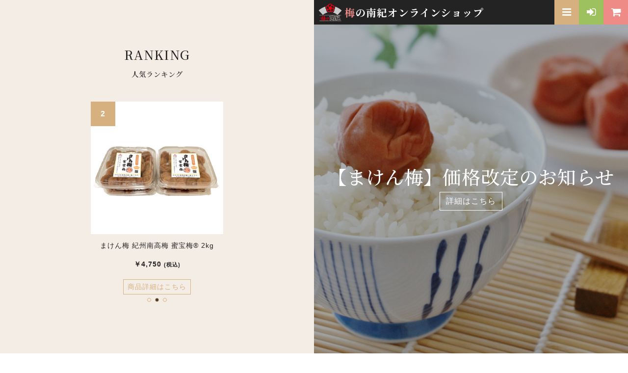

--- FILE ---
content_type: text/html; charset=UTF-8
request_url: https://shop.nankiumeboshi.co.jp/index.php
body_size: 41777
content:
<!doctype html>
<html lang="ja">
	<head prefix="og: http://ogp.me/ns# fb: http://ogp.me/ns/fb# product: http://ogp.me/ns/product#">
		<meta charset="utf-8">
		<meta name="theme-color" content="#f4ede6">
		<meta name="viewport" content="width=device-width, initial-scale=1, shrink-to-fit=no">
		<meta name="eccube-csrf-token" content="t5VJ7V9a5J5P3A-wDda-9Y3FvSYPZ9qdEB2TL7kEdNQ">
		<title>梅の南紀オンラインショップ
							/
				TOPページ
					</title>
							<meta name="description" content="紀州南高梅を使用した梅干し 南高梅発祥の地晩稲の名を持つ「晩稲梅」は自信の逸品。 ご家庭用の訳あり、つぶれ梅はもちろん お中元、お歳暮など贈答用ギフトも取り揃え。 梅干し 通販 梅の南紀　南紀梅干株式会社">
											<meta name="thumbnail" content="https://shop.nankiumeboshi.co.jp/html/user_data/uploads/logo-umenonanki.png">
						<link rel="icon" href="/html/template/nankiumeboshi/page/assets/images/common/favicon-nanki.png">
		<link rel="stylesheet" href="https://use.fontawesome.com/releases/v5.3.1/css/all.css" integrity="sha384-mzrmE5qonljUremFsqc01SB46JvROS7bZs3IO2EmfFsd15uHvIt+Y8vEf7N7fWAU" crossorigin="anonymous">
		<link rel="stylesheet" href="//cdn.jsdelivr.net/jquery.slick/1.6.0/slick.css">
		<link rel="stylesheet" href="/html/template/nankiumeboshi/assets/css/style.css"> 		<script src="https://code.jquery.com/jquery-3.3.1.min.js" integrity="sha256-FgpCb/KJQlLNfOu91ta32o/NMZxltwRo8QtmkMRdAu8=" crossorigin="anonymous"></script>
		<script>
			$(function () {
$.ajaxSetup({
'headers': {
'ECCUBE-CSRF-TOKEN': $('meta[name="eccube-csrf-token"]').attr('content')
}
});
});
		</script>
							    <!-- ▼TOP用 head -->
            <link rel="stylesheet" href="https://fonts.googleapis.com/css?family=Josefin+Slab:400,400i,600,600i,700,700i|Noto+Sans+JP:400,500,700|Noto+Serif+JP:400,500,700,900&display=swap&subset=japanese">
<link rel="stylesheet" href="https://fonts.googleapis.com/css?family=Josefin+Slab:400,400i,600,600i,700,700i&display=swap">
<link rel="stylesheet" href="https://fonts.googleapis.com/css?family=Comfortaa:400,500,700|Dancing+Script:400,500,600,700&display=swap">
<link rel="stylesheet" href="https://maxcdn.bootstrapcdn.com/font-awesome/4.7.0/css/font-awesome.min.css">
<link rel="stylesheet" href="/html/template/nankiumeboshi/page/assets/css/base.css">
<link rel="stylesheet" href="/html/template/nankiumeboshi/page/assets/lib/swiper/swiper.css">
<link rel="stylesheet" href="/html/template/nankiumeboshi/page/assets/css/main.css">
        <!-- ▲TOP用 head -->
    <!-- ▼Google tag (gtag.js) -->
            <script async src="https://www.googletagmanager.com/gtag/js?id=G-KFX4928R2G"></script>
<script>
  window.dataLayer = window.dataLayer || [];
  function gtag(){dataLayer.push(arguments);}
  gtag('js', new Date());

  gtag('config', 'G-KFX4928R2G');
</script>
        <!-- ▲Google tag (gtag.js) -->
    <!-- ▼Google Ecommerce Tag -->
            
        <!-- ▲Google Ecommerce Tag -->
    <!-- ▼Google Tag Manager -->
            <!-- Google Tag Manager -->
<script>(function(w,d,s,l,i){w[l]=w[l]||[];w[l].push({'gtm.start':
new Date().getTime(),event:'gtm.js'});var f=d.getElementsByTagName(s)[0],
j=d.createElement(s),dl=l!='dataLayer'?'&l='+l:'';j.async=true;j.src=
'https://www.googletagmanager.com/gtm.js?id='+i+dl;f.parentNode.insertBefore(j,f);
})(window,document,'script','dataLayer','GTM-N38F78W8');</script>
<!-- End Google Tag Manager -->
        <!-- ▲Google Tag Manager -->

								<link rel="stylesheet" href="/html/user_data/assets/css/customize.css">


   
	</head>
	<body id="page_homepage" class="front_page">
    <div class="overlay">
      <i class="fa fa-times-circle-o fa-3x text-white" aria-hidden="true"></i>
    </div>
							    <!-- ▼Google Tag Manager (noscript) -->
            <!-- Google Tag Manager (noscript) -->
<noscript><iframe src="https://www.googletagmanager.com/ns.html?id=GTM-N38F78W8"
height="0" width="0" style="display:none;visibility:hidden"></iframe></noscript>
<!-- End Google Tag Manager (noscript) -->
        <!-- ▲Google Tag Manager (noscript) -->

		

				
				
				
				
		<main
			role="main">
										<div class="ec-layoutRole__mainTop">
					    <!-- ▼TOP用 ランキング -->
            <div class="container-fluid p-0">
  <div class="row no-gutters">
    <div class="col-lg-6 order-1 order-lg-2">
      <header>
        <div class="global-navi bg-dark text-white d-flex justify-content-between">
          <h1 class="logo mb-0 p-2 font-mincho">
            <a href="https://shop.nankiumeboshi.co.jp/index.php/" class="text-white d-flex align-items-center">
              <img src="html/user_data/uploads/logo-umenonanki-bl2.svg" alt="梅の南紀" class="img-fluid" width="50" height="auto" />
              <span class="ml-1"><span class="text-danger">梅</span>の南紀<span class="d-none d-md-inline">オンラインショップ</span></span>
            </a>
          </h1>
          <ul class="nav-box">
            <li><a href="javascript:void(0);" class="bg-primary text-white nav-toggle"><i class="fa fa-bars fa-lg" aria-hidden="true"></i></a></li>
            <li><a href="https://shop.nankiumeboshi.co.jp/index.php/mypage/login" class="bg-success text-white"><i class="fa fa-sign-in fa-lg" aria-hidden="true"></i></a></li>
            <li><a href="https://shop.nankiumeboshi.co.jp/index.php/cart" class="bg-danger text-white"><i class="fa fa-shopping-cart fa-lg" aria-hidden="true"></i></a></li>
          </ul>
        </div>
        <div class="info-area d-flex justify-content-center align-items-center flex-column h-100 text-white">
<h2 class="font-mincho text-center" style="font-size:3vw"><br>
    【まけん梅】価格改定のお知らせ</h2>
    <a href="https://shop.nankiumeboshi.co.jp/user_data/news_detail?id=38" class="btn btn-outline-primary" style="border:solid 1px #fff;">
<span style="color:#fff;">詳細はこちら</span></a>











<!-- <h2 class="font-mincho text-center" style="font-size:3vw"><br>
    年末年始の発送業務について</h2>
    <a href="https://shop.nankiumeboshi.co.jp/user_data/news_detail?id=40" class="btn btn-outline-primary" style="border:solid 1px #fff;">
<span style="color:#fff;">詳細はこちら</span></a-->
        </div>
        
        
<!-- ロゴ元URL /html/template/nankiumeboshi/page/assets/images/common/logo-umenonanki-white.svg -->




<nav class="navbar navbar-expand-xs bg-dark text-white" role="navigation" aria-label="メインメニュー">
	<div class="navbar-collapse show" id="navMain">
			<h5 class="bg-info menu-title text-center"><a href="javascript:void(0);" class="text-white d-block close-toggle"><b><i class="fa fa-times-circle-o mr-1" aria-hidden="true"></i>CLOSE</b></a></h5>
		<ul class="navbar-nav justify-content-between">
  		<li class="bg-danger"><a href="https://shop.nankiumeboshi.co.jp/index.php/cart" class="text-white font-weight-bold"><i class="fa fa-shopping-cart mr-1" aria-hidden="true"></i>カート</a></li>
  						<li class="bg-success"><a href="https://shop.nankiumeboshi.co.jp/index.php/mypage/login" class="text-white font-weight-bold"><i class="fa fa-sign-in mr-1" aria-hidden="true"></i>ログイン</a></li>
				<li class="bg-warning"><a href="https://shop.nankiumeboshi.co.jp/index.php/entry" class="text-white font-weight-bold"><i class="fa fa-user-plus mr-1" aria-hidden="true"></i>新規会員登録</a></li>
        		<li class="bg-pdf"><a href="https://www.nankiumeboshi.co.jp/pdf/catalog_winter_2025.pdf" class="text-white font-weight-bold" target="_blank"><i class="fa fa-file-pdf-o mr-1" aria-hidden="true"></i>定番商品カタログ</a></li>
		<li class="bg-pdf"><a href="https://shop.nankiumeboshi.co.jp/user_data/makenbai" class="text-white font-weight-bold" target="_blank"><i class="fa fa-file-pdf-o mr-1" aria-hidden="true"></i>まけん<ruby>梅<rt>ばい</rt></ruby>特設ページ</a></li>
  		<li><a href="https://shop.nankiumeboshi.co.jp/index.php/products/list"><i class="fa fa-list mr-1" aria-hidden="true"></i>商品一覧</a></li>
			<li class="link-cat"><a href="https://shop.nankiumeboshi.co.jp/index.php/products/list?category_id=47"><i class="fa fa-tags mr-1" aria-hidden="true"></i>キャンペーン</a></li>
			<li class="link-cat"><a href="https://shop.nankiumeboshi.co.jp/index.php/products/list?category_id=9"><i class="fa fa-tags mr-1" aria-hidden="true"></i>(1) ギフト商品</a></li>
			<li class="link-cat"><a href="https://shop.nankiumeboshi.co.jp/index.php/products/list?category_id=8"><i class="fa fa-tags mr-1" aria-hidden="true"></i>(2) 定番商品</a></li>
			<li class="link-cat"><a href="https://shop.nankiumeboshi.co.jp/index.php/products/list?category_id=14"><i class="fa fa-tags mr-1" aria-hidden="true"></i>(3) 小梅干</a></li>
			<li class="link-cat"><a href="https://shop.nankiumeboshi.co.jp/index.php/products/list?category_id=10"><i class="fa fa-tags mr-1" aria-hidden="true"></i>(4) バラエティセット</a></li>
			<li class="link-cat"><a href="https://shop.nankiumeboshi.co.jp/index.php/products/list?category_id=17"><i class="fa fa-tags mr-1" aria-hidden="true"></i>(5) 少量タイプ</a></li>
			<li class="link-cat"><a href="https://shop.nankiumeboshi.co.jp/index.php/products/list?category_id=16"><i class="fa fa-tags mr-1" aria-hidden="true"></i>(6) まけん梅（旧 つぶれ梅）</a></li>
			<li class="link-cat"><a href="https://shop.nankiumeboshi.co.jp/index.php/products/list?category_id=12"><i class="fa fa-tags mr-1" aria-hidden="true"></i>(7) まけん梅（旧 訳あり商品）</a></li>
			<li class="link-cat"><a href="https://shop.nankiumeboshi.co.jp/index.php/products/list?category_id=15"><i class="fa fa-tags mr-1" aria-hidden="true"></i>(8) 梅酒</a></li>
			<li class="link-cat"><a href="https://shop.nankiumeboshi.co.jp/index.php/products/list?category_id=13"><i class="fa fa-tags mr-1" aria-hidden="true"></i>(9) 梅関連製品</a></li>
			<li class="dropdown open show">
				<a class="dropdown-toggle" id="trip" data-toggle="dropdown" aria-haspopup="true" aria-expanded="false"><i class="fa fa-minus-square-o mr-1" aria-hidden="true"></i>メインメニュー</a>
				<div class="dropdown-menu show" aria-labelledby="trip">
					<a class="text-white" href="https://shop.nankiumeboshi.co.jp/index.php/user_data/news_list"><i class="fa fa-info-circle mr-1" aria-hidden="true"></i>お知らせ</a>
					<a class="text-white" href="https://shop.nankiumeboshi.co.jp/index.php/user_data/mailmaga"><i class="fa fa-paper-plane mr-1" aria-hidden="true"></i>メールマガジン</a>
					<a class="text-white" href="https://shop.nankiumeboshi.co.jp/index.php/user_data/notice"><i class="fa fa-question-circle" aria-hidden="true"></i>ご利用ガイド</a>
					<a class="text-white" href="https://shop.nankiumeboshi.co.jp/index.php/contact"><i class="fa fa-envelope mr-1" aria-hidden="true"></i>お問い合わせ</a>
				</div>
			</li>
		</ul>
	</div>
</nav>

      </header>
    </div>

    <div class="col-lg-6 order-2 order-lg-1 bg-secondary">
      <div class="ranking-box">
        <h2 class="title-center-section mb-5">RANKING<span class="">人気ランキング</span></h2>
        <div class="swiper-container">
          <div class="swiper-wrapper itemlist">

            <div class="swiper-slide text-center">
              <span class="rank-icon ranking-1">1</span>
              <a href="https://shop.nankiumeboshi.co.jp/index.php/products/detail/503" class="d-block">
                <img src="/html/upload/save_image/1031100141_69040a75b3050.jpg" width="100%" height="auto" class="img-fluid" alt="まけん梅 はちみつ漬 1.8kg">
              </a>
              <h4 class="my-3 text-sm">まけん梅 はちみつ漬 1.8kg</h4>
                            </p>
              <p class="price text-sm mb-3 font-weight-bold"><span class="woocommerce-Price-amount amount">
                                    ￥3,360</span>
                <span style="font-size:0.7rem;">(税込)</span>
                </p>
              <a href="https://shop.nankiumeboshi.co.jp/index.php/products/detail/503" class="btn btn-sm btn-outline-primary">商品詳細はこちら</a>
            </div>
            <div class="swiper-slide text-center">
              <span class="rank-icon ranking-1">2</span>
              <a href="https://shop.nankiumeboshi.co.jp/index.php/products/detail/509" class="d-block">
                <img src="/html/upload/save_image/0531112415_683a684fee045.jpg" width="100%" height="auto" class="img-fluid" alt="まけん梅  紀州南高梅 蜜宝梅®️ 2kg">
              </a>
              <h4 class="my-3 text-sm">まけん梅  紀州南高梅 蜜宝梅®️ 2kg</h4>
                            </p>
              <p class="price text-sm mb-3 font-weight-bold"><span class="woocommerce-Price-amount amount">
                                    ￥4,750</span>
                <span style="font-size:0.7rem;">(税込)</span>
                </p>
              <a href="https://shop.nankiumeboshi.co.jp/index.php/products/detail/509" class="btn btn-sm btn-outline-primary">商品詳細はこちら</a>
            </div>
            <div class="swiper-slide text-center">
              <span class="rank-icon ranking-1">3</span>
              <a href="https://shop.nankiumeboshi.co.jp/index.php/products/detail/519" class="d-block">
                <img src="/html/upload/save_image/1031100018_69040a222e6be.jpg" width="100%" height="auto" class="img-fluid" alt="まけん梅  うす塩味 1.8kg">
              </a>
              <h4 class="my-3 text-sm">まけん梅  うす塩味 1.8kg</h4>
                            </p>
              <p class="price text-sm mb-3 font-weight-bold"><span class="woocommerce-Price-amount amount">
                                    ￥3,360</span>
                <span style="font-size:0.7rem;">(税込)</span>
                </p>
              <a href="https://shop.nankiumeboshi.co.jp/index.php/products/detail/519" class="btn btn-sm btn-outline-primary">商品詳細はこちら</a>
            </div>
          </div><!-- END swiper-wrapper -->
          <div class="swiper-pagination"></div>
        </div><!-- END swiper-container -->
      </div>
    </div>
  </div>
</div>
        <!-- ▲TOP用 ランキング -->

				</div>
			
						


										<div class="ec-layoutRole__mainBottom">
					    <!-- ▼TOP用 おすすめ商品一覧 -->
            
<section class="section-title title-gold">
  <h2 class="title-center-section">RECOMMEND<span class="">おすすめ商品一覧</span></h2>
</section>
<section class="contents itemlist">
  <div class="container">
    <div class="row">

      <div class="col-md-3 col-6 mb-3 mb-md-0 text-center">
        <a href="https://shop.nankiumeboshi.co.jp/index.php/products/detail/573" class="d-block">
          <img src="/html/upload/save_image/0531100311_683a554f34164.jpg" width="100%" height="auto" class="img-fluid" alt="まけん梅  紀州南高梅 辛子梅太子 1kg">
        </a>
        <h4 class="my-3 text-sm" style="font-size:0.8rem;">まけん梅  紀州南高梅 辛子梅太子 1kg</h4>
                <p class="price text-sm mb-3 font-weight-bold">
          <span class="woocommerce-Price-amount amount">
                            ￥2,400</span>
            <span style="font-size:0.7rem;">(税込)</span>
        </p>
        <a href="https://shop.nankiumeboshi.co.jp/index.php/products/detail/573" class="btn btn-sm btn-outline-primary">商品詳細はこちら</a>
      </div>
      <div class="col-md-3 col-6 mb-3 mb-md-0 text-center">
        <a href="https://shop.nankiumeboshi.co.jp/index.php/products/detail/503" class="d-block">
          <img src="/html/upload/save_image/1031100141_69040a75b3050.jpg" width="100%" height="auto" class="img-fluid" alt="まけん梅 はちみつ漬 1.8kg">
        </a>
        <h4 class="my-3 text-sm" style="font-size:0.8rem;">まけん梅 はちみつ漬 1.8kg</h4>
                <p class="price text-sm mb-3 font-weight-bold">
          <span class="woocommerce-Price-amount amount">
                            ￥3,360</span>
            <span style="font-size:0.7rem;">(税込)</span>
        </p>
        <a href="https://shop.nankiumeboshi.co.jp/index.php/products/detail/503" class="btn btn-sm btn-outline-primary">商品詳細はこちら</a>
      </div>
      <div class="col-md-3 col-6 mb-3 mb-md-0 text-center">
        <a href="https://shop.nankiumeboshi.co.jp/index.php/products/detail/507" class="d-block">
          <img src="/html/upload/save_image/0531112047_683a677f3bcd4.jpg" width="100%" height="auto" class="img-fluid" alt="まけん梅  紀州南高梅 味ぴったり®️ 2kg">
        </a>
        <h4 class="my-3 text-sm" style="font-size:0.8rem;">まけん梅  紀州南高梅 味ぴったり®️ 2kg</h4>
                <p class="price text-sm mb-3 font-weight-bold">
          <span class="woocommerce-Price-amount amount">
                            ￥4,750</span>
            <span style="font-size:0.7rem;">(税込)</span>
        </p>
        <a href="https://shop.nankiumeboshi.co.jp/index.php/products/detail/507" class="btn btn-sm btn-outline-primary">商品詳細はこちら</a>
      </div>
      <div class="col-md-3 col-6 mb-3 mb-md-0 text-center">
        <a href="https://shop.nankiumeboshi.co.jp/index.php/products/detail/508" class="d-block">
          <img src="/html/upload/save_image/0531112659_683a68f326c92.jpg" width="100%" height="auto" class="img-fluid" alt="まけん梅  紀州南高梅 蜜宝梅®️ 1kg">
        </a>
        <h4 class="my-3 text-sm" style="font-size:0.8rem;">まけん梅  紀州南高梅 蜜宝梅®️ 1kg</h4>
                <p class="price text-sm mb-3 font-weight-bold">
          <span class="woocommerce-Price-amount amount">
                            ￥2,400</span>
            <span style="font-size:0.7rem;">(税込)</span>
        </p>
        <a href="https://shop.nankiumeboshi.co.jp/index.php/products/detail/508" class="btn btn-sm btn-outline-primary">商品詳細はこちら</a>
      </div>
      <div class="col-md-3 col-6 mb-3 mb-md-0 text-center">
        <a href="https://shop.nankiumeboshi.co.jp/index.php/products/detail/607" class="d-block">
          <img src="/html/upload/save_image/0529162323_6656d7ebba363.jpeg" width="100%" height="auto" class="img-fluid" alt="うめ酢 500ml">
        </a>
        <h4 class="my-3 text-sm" style="font-size:0.8rem;">うめ酢 500ml</h4>
                <p class="price text-sm mb-3 font-weight-bold">
          <span class="woocommerce-Price-amount amount">
                            ￥250</span>
            <span style="font-size:0.7rem;">(税込)</span>
        </p>
        <a href="https://shop.nankiumeboshi.co.jp/index.php/products/detail/607" class="btn btn-sm btn-outline-primary">商品詳細はこちら</a>
      </div>
      <div class="col-md-3 col-6 mb-3 mb-md-0 text-center">
        <a href="https://shop.nankiumeboshi.co.jp/index.php/products/detail/324" class="d-block">
          <img src="/html/upload/save_image/0331224627_5e8349b3a3d24.jpg" width="100%" height="auto" class="img-fluid" alt="味しそ 200g">
        </a>
        <h4 class="my-3 text-sm" style="font-size:0.8rem;">味しそ 200g</h4>
                <p class="price text-sm mb-3 font-weight-bold">
          <span class="woocommerce-Price-amount amount">
                                                ￥540</span> ～ 
                            <span style="font-size:0.7rem;">(税込)</span>
        </p>
        <a href="https://shop.nankiumeboshi.co.jp/index.php/products/detail/324" class="btn btn-sm btn-outline-primary">商品詳細はこちら</a>
      </div>
      <div class="col-md-3 col-6 mb-3 mb-md-0 text-center">
        <a href="https://shop.nankiumeboshi.co.jp/index.php/products/detail/581" class="d-block">
          <img src="/html/upload/save_image/0628111102_649b96b632f49.jpg" width="100%" height="auto" class="img-fluid" alt="紀州梅の初恋 梅シロップ">
        </a>
        <h4 class="my-3 text-sm" style="font-size:0.8rem;">紀州梅の初恋 梅シロップ</h4>
                <p class="price text-sm mb-3 font-weight-bold">
          <span class="woocommerce-Price-amount amount">
                            ￥1,000</span>
            <span style="font-size:0.7rem;">(税込)</span>
        </p>
        <a href="https://shop.nankiumeboshi.co.jp/index.php/products/detail/581" class="btn btn-sm btn-outline-primary">商品詳細はこちら</a>
      </div>
      <div class="col-md-3 col-6 mb-3 mb-md-0 text-center">
        <a href="https://shop.nankiumeboshi.co.jp/index.php/products/detail/374" class="d-block">
          <img src="/html/upload/save_image/50083.jpg" width="100%" height="auto" class="img-fluid" alt="梅じゃ！梅じゃ！味ぴったり®️ 浅漬の素">
        </a>
        <h4 class="my-3 text-sm" style="font-size:0.8rem;">梅じゃ！梅じゃ！味ぴったり®️ 浅漬の素</h4>
                <p class="price text-sm mb-3 font-weight-bold">
          <span class="woocommerce-Price-amount amount">
                            ￥100</span>
            <span style="font-size:0.7rem;">(税込)</span>
        </p>
        <a href="https://shop.nankiumeboshi.co.jp/index.php/products/detail/374" class="btn btn-sm btn-outline-primary">商品詳細はこちら</a>
      </div>

    </div><!-- //.row -->

  </div><!-- //.container -->
</section>
        <!-- ▲TOP用 おすすめ商品一覧 -->
    <!-- ▼新着商品 -->
            

<section class="section-title title-silver">
  <h2 class="title-center-section">PRODUCTS<span class="">商品一覧</span></h2>
</section>
<section class="contents itemlist">
  <div class="container">
    <div class="row">

      <div class="col-md-3 col-6 mb-3 mb-md-5 text-center">
        <a href="https://shop.nankiumeboshi.co.jp/index.php/products/detail/582" class="d-block">
          <img src="/html/upload/save_image/0927091419_651373db9e1a7.jpg" width="100%" height="auto" class="img-fluid" alt="完熟本格梅酒 JUNKO KOSHINO 300ml">
        </a>
        <h4 class="my-3 text-sm" style="font-size:0.8rem;">完熟本格梅酒 JUNKO KOSHINO 300ml</h4>
                <p class="price text-sm mb-3 font-weight-bold">
          <span class="woocommerce-Price-amount amount">
                            ￥2,000</span>
            <span style="font-size:0.7rem;">(税込)</span>
        </p>
        <a href="https://shop.nankiumeboshi.co.jp/index.php/products/detail/582" class="btn btn-sm btn-outline-primary">商品詳細はこちら</a>
      </div>
      <div class="col-md-3 col-6 mb-3 mb-md-5 text-center">
        <a href="https://shop.nankiumeboshi.co.jp/index.php/products/detail/583" class="d-block">
          <img src="/html/upload/save_image/0927104754_651389ca260f6.jpg" width="100%" height="auto" class="img-fluid" alt="完熟本格梅酒 JUNKO KOSHINO 300ml×2本入り">
        </a>
        <h4 class="my-3 text-sm" style="font-size:0.8rem;">完熟本格梅酒 JUNKO KOSHINO 300ml×2本入り</h4>
                <p class="price text-sm mb-3 font-weight-bold">
          <span class="woocommerce-Price-amount amount">
                            ￥4,000</span>
            <span style="font-size:0.7rem;">(税込)</span>
        </p>
        <a href="https://shop.nankiumeboshi.co.jp/index.php/products/detail/583" class="btn btn-sm btn-outline-primary">商品詳細はこちら</a>
      </div>
      <div class="col-md-3 col-6 mb-3 mb-md-5 text-center">
        <a href="https://shop.nankiumeboshi.co.jp/index.php/products/detail/580" class="d-block">
          <img src="/html/upload/save_image/0809094540_66b566b45c15b.jpg" width="100%" height="auto" class="img-fluid" alt="完熟うめ はちみつ味 50粒入">
        </a>
        <h4 class="my-3 text-sm" style="font-size:0.8rem;">完熟うめ はちみつ味 50粒入</h4>
                <p class="price text-sm mb-3 font-weight-bold">
          <span class="woocommerce-Price-amount amount">
                            ￥4,000</span>
            <span style="font-size:0.7rem;">(税込)</span>
        </p>
        <a href="https://shop.nankiumeboshi.co.jp/index.php/products/detail/580" class="btn btn-sm btn-outline-primary">商品詳細はこちら</a>
      </div>
      <div class="col-md-3 col-6 mb-3 mb-md-5 text-center">
        <a href="https://shop.nankiumeboshi.co.jp/index.php/products/detail/650" class="d-block">
          <img src="/html/upload/save_image/0809094720_66b56718e0cd4.jpg" width="100%" height="auto" class="img-fluid" alt="完熟うめ はちみつ味 30粒入">
        </a>
        <h4 class="my-3 text-sm" style="font-size:0.8rem;">完熟うめ はちみつ味 30粒入</h4>
                <p class="price text-sm mb-3 font-weight-bold">
          <span class="woocommerce-Price-amount amount">
                            ￥2,700</span>
            <span style="font-size:0.7rem;">(税込)</span>
        </p>
        <a href="https://shop.nankiumeboshi.co.jp/index.php/products/detail/650" class="btn btn-sm btn-outline-primary">商品詳細はこちら</a>
      </div>
      <div class="col-md-3 col-6 mb-3 mb-md-5 text-center">
        <a href="https://shop.nankiumeboshi.co.jp/index.php/products/detail/604" class="d-block">
          <img src="/html/upload/save_image/0529154759_6656cf9fdb977.jpeg" width="100%" height="auto" class="img-fluid" alt="三年熟成梅酒 ぴかいち®️ 720ml">
        </a>
        <h4 class="my-3 text-sm" style="font-size:0.8rem;">三年熟成梅酒 ぴかいち®️ 720ml</h4>
                <p class="price text-sm mb-3 font-weight-bold">
          <span class="woocommerce-Price-amount amount">
                            ￥4,000</span>
            <span style="font-size:0.7rem;">(税込)</span>
        </p>
        <a href="https://shop.nankiumeboshi.co.jp/index.php/products/detail/604" class="btn btn-sm btn-outline-primary">商品詳細はこちら</a>
      </div>
      <div class="col-md-3 col-6 mb-3 mb-md-5 text-center">
        <a href="https://shop.nankiumeboshi.co.jp/index.php/products/detail/605" class="d-block">
          <img src="/html/upload/save_image/0529160101_6656d2ad93339.jpeg" width="100%" height="auto" class="img-fluid" alt="紀州南高梅　干し梅（個包装）">
        </a>
        <h4 class="my-3 text-sm" style="font-size:0.8rem;">紀州南高梅　干し梅（個包装）</h4>
                <p class="price text-sm mb-3 font-weight-bold">
          <span class="woocommerce-Price-amount amount">
                            ￥540</span>
            <span style="font-size:0.7rem;">(税込)</span>
        </p>
        <a href="https://shop.nankiumeboshi.co.jp/index.php/products/detail/605" class="btn btn-sm btn-outline-primary">商品詳細はこちら</a>
      </div>
      <div class="col-md-3 col-6 mb-3 mb-md-5 text-center">
        <a href="https://shop.nankiumeboshi.co.jp/index.php/products/detail/571" class="d-block">
          <img src="/html/upload/save_image/0531145153_683a98f98bce4.jpg" width="100%" height="auto" class="img-fluid" alt="うめ味のり ３個セット（8切48枚×3）">
        </a>
        <h4 class="my-3 text-sm" style="font-size:0.8rem;">うめ味のり ３個セット（8切48枚×3）</h4>
                <p class="price text-sm mb-3 font-weight-bold">
          <span class="woocommerce-Price-amount amount">
                            ￥2,000</span>
            <span style="font-size:0.7rem;">(税込)</span>
        </p>
        <a href="https://shop.nankiumeboshi.co.jp/index.php/products/detail/571" class="btn btn-sm btn-outline-primary">商品詳細はこちら</a>
      </div>
      <div class="col-md-3 col-6 mb-3 mb-md-5 text-center">
        <a href="https://shop.nankiumeboshi.co.jp/index.php/products/detail/566" class="d-block">
          <img src="/html/upload/save_image/0531144915_683a985b22020.jpg" width="100%" height="auto" class="img-fluid" alt="うめ味のり（8切48枚）">
        </a>
        <h4 class="my-3 text-sm" style="font-size:0.8rem;">うめ味のり（8切48枚）</h4>
                <p class="price text-sm mb-3 font-weight-bold">
          <span class="woocommerce-Price-amount amount">
                            ￥720</span>
            <span style="font-size:0.7rem;">(税込)</span>
        </p>
        <a href="https://shop.nankiumeboshi.co.jp/index.php/products/detail/566" class="btn btn-sm btn-outline-primary">商品詳細はこちら</a>
      </div>

    </div><!-- //.row -->
    <div class="text-center mt-5">
      <a href="https://shop.nankiumeboshi.co.jp/index.php/products/list" class="btn btn-success btn-more text-white">more</a>
    </div>
  </div><!-- //.container -->
</section>
        <!-- ▲新着商品 -->
    <!-- ▼TOP用 インフォメーション -->
            

<section class="news">
  <div class="container-fluid p-0">
    <div class="row no-gutters">
      <div class="col-lg-6 bg-dark p-5 text-white">
        <h2 class="title-center-section mb-5">SHOP INFORMATION<span class="">インフォーメーション</span></h2>
        <dl>
          <dt><i class="fa fa-calendar-check-o mr-1" aria-hidden="true"></i>2025/12/08</dt>
          <dd>
    <a href="https://shop.nankiumeboshi.co.jp/index.php/user_data/news_detail?id=40" >
        年末年始の発送業務につきまして
    </a>
          </dd>
        </dl>
        <dl>
          <dt><i class="fa fa-calendar-check-o mr-1" aria-hidden="true"></i>2025/09/09</dt>
          <dd>
    <a href="https://shop.nankiumeboshi.co.jp/index.php/user_data/news_detail?id=38" >
        【まけん梅】価格改定のお知らせとお願い
    </a>
          </dd>
        </dl>
        <dl>
          <dt><i class="fa fa-calendar-check-o mr-1" aria-hidden="true"></i>2025/08/08</dt>
          <dd>
    <a href="https://shop.nankiumeboshi.co.jp/index.php/user_data/news_detail?id=37" >
        まけん梅うす塩味1.8kgが＋600g増量中！
    </a>
          </dd>
        </dl>
        <dl>
          <dt><i class="fa fa-calendar-check-o mr-1" aria-hidden="true"></i>2025/07/28</dt>
          <dd>
    <a href="https://shop.nankiumeboshi.co.jp/index.php/user_data/news_detail?id=24" >
        お盆期間中の発送業務につきまして
    </a>
          </dd>
        </dl>
        <dl>
          <dt><i class="fa fa-calendar-check-o mr-1" aria-hidden="true"></i>2025/05/28</dt>
          <dd>
    <a href="https://shop.nankiumeboshi.co.jp/index.php/user_data/news_detail?id=36" >
        【重要なお知らせ】訳あり・つぶれが「まけん梅(ばい)」としてリニューアル！
    </a>
          </dd>
        </dl>
        <div class="text-center mt-5">
          <a href="https://shop.nankiumeboshi.co.jp/index.php/user_data/news_list" class="btn btn-danger btn-more text-white">more</a>
        </div>
      </div>
      <div class="col-lg-6">
        <div class="swiper-container-1">
          <div class="swiper-wrapper">



            <div class="swiper-slide" style="background-image: url(/html/template/nankiumeboshi/page/assets/images/common/gift-img.jpg);">
              <div class="inner-text">
                <img src="/html/template/nankiumeboshi/page/assets/images/common/img-title-gift.svg" width="200" height="60" alt="for gift">
                <h2>ギフト</h2>
                <p class="sub">日頃からお世話になってる方へ<br>感謝の気持ちを込めて</p>
                <a href="https://shop.nankiumeboshi.co.jp/products/list?category_id=9" class="btn btn-outline-primary">詳細はこちら</a>
              </div>
            </div>



            <div class="swiper-slide" style="background-image: url(/html/user_data/makenbai/top_images_2.jpg);">
              <div class="inner-text">
                <img src="/html/template/nankiumeboshi/page/assets/images/common/img-title-you.svg" width="200" height="60" alt="makenbai">
                <h2>まけん梅</h2>
                <p class="sub">作り手の想いを食卓に</p>
                <a href="https://shop.nankiumeboshi.co.jp/user_data/makenbai" class="btn btn-outline-primary">詳細はこちら</a>
              </div>
            </div>



            <div class="swiper-slide" style="background-image: url(/html/template/nankiumeboshi/page/assets/images/common/main-img.jpg);">
              <div class="inner-text">
                <img src="/html/template/nankiumeboshi/page/assets/images/common/img-title-you.svg" width="200" height="60" alt="for gift">
                <h2>定番商品</h2>
                <p class="sub">１日一粒で健康に</p>
                <a href="https://shop.nankiumeboshi.co.jp/products/list?category_id=8" class="btn btn-outline-primary">詳細はこちら</a>
              </div>
            </div>





          </div><!-- END swiper-wrapper -->
          <div class="swiper-pagination"></div>
        </div><!-- END swiper-container -->
      </div>
    </div>
  </div>
</section>
        <!-- ▲TOP用 インフォメーション -->

				</div>
					</main>

				
				
							<div class="ec-layoutRole__footer">
				    <!-- ▼フッター -->
            

<footer class="bg-secondary">
<div class="container">
  <div class="row mb-5">
    <div class="col-md-4 mb-3 mb-md-0">
      <h4 class="">ショップメニュー</h4>
      <ul>
        <li><a href="https://shop.nankiumeboshi.co.jp/index.php/"><i class="fa fa-angle-right mr-1" aria-hidden="true"></i>ホーム</a></li>
        <li><a href="https://shop.nankiumeboshi.co.jp/index.php/cart"><i class="fa fa-angle-right mr-1" aria-hidden="true"></i>カート</a></li>
        <li><a href="https://shop.nankiumeboshi.co.jp/index.php/mypage/login"><i class="fa fa-angle-right mr-1" aria-hidden="true"></i>ログイン</a></li>
        <li><a href="https://shop.nankiumeboshi.co.jp/index.php/entry"><i class="fa fa-angle-right mr-1" aria-hidden="true"></i>新規会員登録</a></li>
        <li><a href="https://shop.nankiumeboshi.co.jp/index.php/user_data/news_list"><i class="fa fa-angle-right mr-1" aria-hidden="true"></i>お知らせ</a></li>
        <li><a href="https://shop.nankiumeboshi.co.jp/index.php/user_data/mailmaga"><i class="fa fa-angle-right mr-1" aria-hidden="true"></i>メールマガジン</a></li>
        <li><a href="https://www.nankiumeboshi.co.jp/pdf/catalog_winter_2025.pdf" target="_blank"><i class="fa fa-angle-right mr-1" aria-hidden="true"></i>商品カタログ</a></li>
        <li><a href="https://shop.nankiumeboshi.co.jp/index.php/contact"><i class="fa fa-angle-right mr-1" aria-hidden="true"></i>お問い合わせ</a></li>
      </ul>
    </div>
    <div class="col-md-4 mb-3 mb-md-0">
      <h4 class="">商品カテゴリー</h4>
      <ul>
        <li><a href="https://shop.nankiumeboshi.co.jp/index.php/products/list?category_id=47"><i class="fa fa-angle-right mr-1" aria-hidden="true"></i>キャンペーン</a></li>
        <li><a href="https://shop.nankiumeboshi.co.jp/index.php/products/list?category_id=9"><i class="fa fa-angle-right mr-1" aria-hidden="true"></i>(1) ギフト商品</a></li>
        <li><a href="https://shop.nankiumeboshi.co.jp/index.php/products/list?category_id=8"><i class="fa fa-angle-right mr-1" aria-hidden="true"></i>(2) 定番商品</a></li>
        <li><a href="https://shop.nankiumeboshi.co.jp/index.php/products/list?category_id=14"><i class="fa fa-angle-right mr-1" aria-hidden="true"></i>(3) 小梅干</a></li>
        <li><a href="https://shop.nankiumeboshi.co.jp/index.php/products/list?category_id=10"><i class="fa fa-angle-right mr-1" aria-hidden="true"></i>(4) バラエティセット</a></li>
        <li><a href="https://shop.nankiumeboshi.co.jp/index.php/products/list?category_id=17"><i class="fa fa-angle-right mr-1" aria-hidden="true"></i>(5) 少量タイプ</a></li>
        <li><a href="https://shop.nankiumeboshi.co.jp/index.php/products/list?category_id=16"><i class="fa fa-angle-right mr-1" aria-hidden="true"></i>(6) まけん梅（旧 つぶれ梅）</a></li>
        <li><a href="https://shop.nankiumeboshi.co.jp/index.php/products/list?category_id=12"><i class="fa fa-angle-right mr-1" aria-hidden="true"></i>(7) まけん梅（旧 訳あり商品）</a></li>
        <li><a href="https://shop.nankiumeboshi.co.jp/index.php/products/list?category_id=15"><i class="fa fa-angle-right mr-1" aria-hidden="true"></i>(8) 梅酒</a></li>
        <li><a href="https://shop.nankiumeboshi.co.jp/index.php/products/list?category_id=13"><i class="fa fa-angle-right mr-1" aria-hidden="true"></i>(9) 梅関連製品</a></li>
      </ul>
    </div>
    <div class="col-md-4 mb-3 mb-md-0">
      <h4 class="">ご利用ガイド</h4>
      <ul>
        <li><a href="https://shop.nankiumeboshi.co.jp/index.php/user_data/notice"><i class="fa fa-angle-right mr-1" aria-hidden="true"></i>ご利用ガイド</a></li>
        <li><a href="https://shop.nankiumeboshi.co.jp/index.php/help/tradelaw"><i class="fa fa-angle-right mr-1" aria-hidden="true"></i>特定商取引法に基づく表記</a></li>
        <li><a href="https://shop.nankiumeboshi.co.jp/index.php/help/privacy"><i class="fa fa-angle-right mr-1" aria-hidden="true"></i>個人情報保護方針</a></li>
        <li><a href="https://shop.nankiumeboshi.co.jp/index.php/help/agreement"><i class="fa fa-angle-right mr-1" aria-hidden="true"></i>利用規約</a></li>
        <li><a href="https://www.nankiumeboshi.co.jp" target="_blank"><i class="fa fa-angle-right mr-1" aria-hidden="true"></i>会社案内(コーポレートサイト)</a></li>
        <li><a href="https://shop.nankiumeboshi.co.jp/user_data/makenbai" target="_blank"><i class="fa fa-angle-right mr-1" aria-hidden="true"></i>まけん梅とは？</a></li>
      </ul>
    </div>
  </div>
  
  <div class="row align-items-center footer-company">
    <div class="col-lg-6 text-center text-lg-left">
      <div class="d-flex justify-content-center justify-content-lg-start">
        <div class="logo-umenonanki mr-1">
          <img src="/html/template/nankiumeboshi/page/assets/images/common/logo-umenonanki.svg" alt="梅の南紀" class="img-fluid" width="50" height="auto" />
        </div>
        <h2 class="footer-logo font-mincho">南紀<span class="text-danger">梅</span>干株式会社</h2>
      </div>
      <address class="mb-2">
        〒645-0022<br>
        <i class="fa fa-map-marker" aria-hidden="true"></i> 和歌山県日高郡みなべ町晩稲1225-5<br>
        <i class="fa fa-phone" aria-hidden="true"></i> 0739-74-2055<br>
        <i class="fa fa-phone" aria-hidden="true"></i> 0120-74-2055（フリーダイヤル）
      </address>
      <ul class="d-flex justify-content-center justify-content-lg-start">
        <li class="mr-1"><a href="https://shop.nankiumeboshi.co.jp/index.php/contact" class="btn btn-success text-white"><i class="fa fa-envelope-o mr-1" aria-hidden="true"></i>お問い合わせ</a></li>
        <li><a href="https://nankiumeboshi.co.jp/" target="_blank" class="btn btn-danger text-white"><i class="fa fa-external-link mr-1" aria-hidden="true"></i>コーポレートサイト</a></li>
      </ul>
    </div>
    <div class="col-lg-6 mt-4 mt-lg-0">
      <iframe src="https://www.google.com/maps/embed?pb=!1m18!1m12!1m3!1d3316.0514725714693!2d135.33768545095262!3d33.785168939109205!2m3!1f0!2f0!3f0!3m2!1i1024!2i768!4f13.1!3m3!1m2!1s0x60070b810e75d4c7%3A0x6c3fe304f06dad27!2z5Y2X57SA5qKF5bmy77yI5qCq77yJ!5e0!3m2!1sja!2sjp!4v1581997020214!5m2!1sja!2sjp" width="100%" height="300" frameborder="0" style="border:0;" allowfullscreen=""></iframe>
    </div>
  </div>
</div>
</footer>
<p class="copy text-center mb-0 py-2 bg-dark text-white">&copy; 2020 shop.nankiumeboshi.co.jp</p>
<div class="float-nav fadein">
  <ul class="d-flex justify-content-between align-items-center bg-danger">
    <li><a href="https://shop.nankiumeboshi.co.jp/index.php/" class="bg-info text-white"><i class="fa fa-home fa-lg" aria-hidden="true"></i></a></li>
    <li><a href="javascript:void(0);" class="bg-primary text-white nav-toggle"><i class="fa fa-bars fa-lg" aria-hidden="true"></i></a></li>
    <li><a href="https://shop.nankiumeboshi.co.jp/index.php/mypage/login" class="bg-success text-white"><i class="fa fa-sign-in fa-lg" aria-hidden="true"></i></a></li>
    <li><a href="https://shop.nankiumeboshi.co.jp/index.php/cart" class="bg-danger text-white"><i class="fa fa-shopping-cart fa-lg" aria-hidden="true"></i></a></li>
  </ul>
</div>
        <!-- ▲フッター -->

			</div>
		
		<div class="ec-overlayRole"></div>
		<div class="ec-drawerRoleClose">
			<i class="fas fa-times"></i>
		</div>
		<div
			class="ec-drawerRole">
								</div>
		<a id="pageTop" href="javascript:void(0);" class="bg-primary text-white"><i class="fa fa-angle-up" aria-hidden="true"></i>TOP</a>
		<script src="https://maxcdn.bootstrapcdn.com/bootstrap/3.3.7/js/bootstrap.min.js"></script>
		<script src="https://cdn.jsdelivr.net/jquery.slick/1.6.0/slick.min.js"></script>
		<script>
var eccube_lang = {
    "common.delete_confirm":"削除してもよろしいですか?"
}
</script>		<script src="/html/template/nankiumeboshi/assets/js/function.js"></script>
		<script src="/html/template/nankiumeboshi/assets/js/eccube.js"></script>
		
							    <!-- ▼TOP用 script -->
            <script src="https://ajax.googleapis.com/ajax/libs/jquery/3.3.1/jquery.min.js"></script>
<script src="/html/template/nankiumeboshi/page/assets/js/bootstrap.bundle.min.js"></script>
<script src="/html/template/nankiumeboshi/page/assets/lib/swiper/swiper.min.js"></script>
<script src="/html/template/nankiumeboshi/page/assets/js/index.js"></script>
        <!-- ▲TOP用 script -->

								<script src="/html/user_data/assets/js/customize.js"></script>
	</body>
</html>


--- FILE ---
content_type: text/css
request_url: https://shop.nankiumeboshi.co.jp/html/template/nankiumeboshi/assets/css/style.css
body_size: 238803
content:
@charset "UTF-8";
/*! normalize.css v5.0.0 | MIT License | github.com/necolas/normalize.css */

/**
 * 1. Change the default font family in all browsers (opinionated).
 * 2. Correct the line height in all browsers.
 * 3. Prevent adjustments of font size after orientation changes in
 *    IE on Windows Phone and in iOS.
 */

/* Document
   ========================================================================== */

html {
  font-family: sans-serif; /* 1 */
  line-height: 1.15; /* 2 */
  -ms-text-size-adjust: 100%; /* 3 */
  -webkit-text-size-adjust: 100%; /* 3 */
}

/* Sections
   ========================================================================== */

/**
 * Remove the margin in all browsers (opinionated).
 */

body {
  margin: 0;
}

/**
 * Add the correct display in IE 9-.
 */

article,
aside,
footer,
header,
nav,
section {
  display: block;
}

/**
 * Correct the font size and margin on `h1` elements within `section` and
 * `article` contexts in Chrome, Firefox, and Safari.
 */

h1 {
  font-size: 2em;
  margin: 0.67em 0;
}

/* Grouping content
   ========================================================================== */

/**
 * Add the correct display in IE 9-.
 * 1. Add the correct display in IE.
 */

figcaption,
figure,
main { /* 1 */
  display: block;
}

/**
 * Add the correct margin in IE 8.
 */

figure {
  margin: 1em 40px;
}

/**
 * 1. Add the correct box sizing in Firefox.
 * 2. Show the overflow in Edge and IE.
 */

hr {
  box-sizing: content-box; /* 1 */
  height: 0; /* 1 */
  overflow: visible; /* 2 */
}

/**
 * 1. Correct the inheritance and scaling of font size in all browsers.
 * 2. Correct the odd `em` font sizing in all browsers.
 */

pre {
  font-family: monospace, monospace; /* 1 */
  font-size: 1em; /* 2 */
}

/* Text-level semantics
   ========================================================================== */

/**
 * 1. Remove the gray background on active links in IE 10.
 * 2. Remove gaps in links underline in iOS 8+ and Safari 8+.
 */

a {
  background-color: transparent; /* 1 */
  -webkit-text-decoration-skip: objects; /* 2 */
}

/**
 * Remove the outline on focused links when they are also active or hovered
 * in all browsers (opinionated).
 */

a:active,
a:hover {
  outline-width: 0;
}

/**
 * 1. Remove the bottom border in Firefox 39-.
 * 2. Add the correct text decoration in Chrome, Edge, IE, Opera, and Safari.
 */

abbr[title] {
  border-bottom: none; /* 1 */
  text-decoration: underline; /* 2 */
  text-decoration: underline dotted; /* 2 */
}

/**
 * Prevent the duplicate application of `bolder` by the next rule in Safari 6.
 */

b,
strong {
  font-weight: inherit;
}

/**
 * Add the correct font weight in Chrome, Edge, and Safari.
 */

b,
strong {
  font-weight: bolder;
}

/**
 * 1. Correct the inheritance and scaling of font size in all browsers.
 * 2. Correct the odd `em` font sizing in all browsers.
 */

code,
kbd,
samp {
  font-family: monospace, monospace; /* 1 */
  font-size: 1em; /* 2 */
}

/**
 * Add the correct font style in Android 4.3-.
 */

dfn {
  font-style: italic;
}

/**
 * Add the correct background and color in IE 9-.
 */

mark {
  background-color: #ff0;
  color: #000;
}

/**
 * Add the correct font size in all browsers.
 */

small {
  font-size: 80%;
}

/**
 * Prevent `sub` and `sup` elements from affecting the line height in
 * all browsers.
 */

sub,
sup {
  font-size: 75%;
  line-height: 0;
  position: relative;
  vertical-align: baseline;
}

sub {
  bottom: -0.25em;
}

sup {
  top: -0.5em;
}

/* Embedded content
   ========================================================================== */

/**
 * Add the correct display in IE 9-.
 */

audio,
video {
  display: inline-block;
}

/**
 * Add the correct display in iOS 4-7.
 */

audio:not([controls]) {
  display: none;
  height: 0;
}

/**
 * Remove the border on images inside links in IE 10-.
 */

img {
  border-style: none;
}

/**
 * Hide the overflow in IE.
 */

svg:not(:root) {
  overflow: hidden;
}

/* Forms
   ========================================================================== */

/**
 * 1. Change the font styles in all browsers (opinionated).
 * 2. Remove the margin in Firefox and Safari.
 */

button,
input,
optgroup,
select,
textarea {
  font-family: sans-serif; /* 1 */
  font-size: 100%; /* 1 */
  line-height: 1.15; /* 1 */
  margin: 0; /* 2 */
}

/**
 * Show the overflow in IE.
 * 1. Show the overflow in Edge.
 */

button,
input { /* 1 */
  overflow: visible;
}

/**
 * Remove the inheritance of text transform in Edge, Firefox, and IE.
 * 1. Remove the inheritance of text transform in Firefox.
 */

button,
select { /* 1 */
  text-transform: none;
}

/**
 * 1. Prevent a WebKit bug where (2) destroys native `audio` and `video`
 *    controls in Android 4.
 * 2. Correct the inability to style clickable types in iOS and Safari.
 */

button,
html [type="button"], /* 1 */
[type="reset"],
[type="submit"] {
  -webkit-appearance: button; /* 2 */
}

/**
 * Remove the inner border and padding in Firefox.
 */

button::-moz-focus-inner,
[type="button"]::-moz-focus-inner,
[type="reset"]::-moz-focus-inner,
[type="submit"]::-moz-focus-inner {
  border-style: none;
  padding: 0;
}

/**
 * Restore the focus styles unset by the previous rule.
 */

button:-moz-focusring,
[type="button"]:-moz-focusring,
[type="reset"]:-moz-focusring,
[type="submit"]:-moz-focusring {
  outline: 1px dotted ButtonText;
}

/**
 * Change the border, margin, and padding in all browsers (opinionated).
 */

fieldset {
  border: 1px solid #c0c0c0;
  margin: 0 2px;
  padding: 0.35em 0.625em 0.75em;
}

/**
 * 1. Correct the text wrapping in Edge and IE.
 * 2. Correct the color inheritance from `fieldset` elements in IE.
 * 3. Remove the padding so developers are not caught out when they zero out
 *    `fieldset` elements in all browsers.
 */

legend {
  box-sizing: border-box; /* 1 */
  color: inherit; /* 2 */
  display: table; /* 1 */
  max-width: 100%; /* 1 */
  padding: 0; /* 3 */
  white-space: normal; /* 1 */
}

/**
 * 1. Add the correct display in IE 9-.
 * 2. Add the correct vertical alignment in Chrome, Firefox, and Opera.
 */

progress {
  display: inline-block; /* 1 */
  vertical-align: baseline; /* 2 */
}

/**
 * Remove the default vertical scrollbar in IE.
 */

textarea {
  overflow: auto;
}

/**
 * 1. Add the correct box sizing in IE 10-.
 * 2. Remove the padding in IE 10-.
 */

[type="checkbox"],
[type="radio"] {
  box-sizing: border-box; /* 1 */
  padding: 0; /* 2 */
}

/**
 * Correct the cursor style of increment and decrement buttons in Chrome.
 */

[type="number"]::-webkit-inner-spin-button,
[type="number"]::-webkit-outer-spin-button {
  height: auto;
}

/**
 * 1. Correct the odd appearance in Chrome and Safari.
 * 2. Correct the outline style in Safari.
 */

[type="search"] {
  -webkit-appearance: textfield; /* 1 */
  outline-offset: -2px; /* 2 */
}

/**
 * Remove the inner padding and cancel buttons in Chrome and Safari on macOS.
 */

[type="search"]::-webkit-search-cancel-button,
[type="search"]::-webkit-search-decoration {
  -webkit-appearance: none;
}

/**
 * 1. Correct the inability to style clickable types in iOS and Safari.
 * 2. Change font properties to `inherit` in Safari.
 */

::-webkit-file-upload-button {
  -webkit-appearance: button; /* 1 */
  font: inherit; /* 2 */
}

/* Interactive
   ========================================================================== */

/*
 * Add the correct display in IE 9-.
 * 1. Add the correct display in Edge, IE, and Firefox.
 */

details, /* 1 */
menu {
  display: block;
}

/*
 * Add the correct display in all browsers.
 */

summary {
  display: list-item;
}

/* Scripting
   ========================================================================== */

/**
 * Add the correct display in IE 9-.
 */

canvas {
  display: inline-block;
}

/**
 * Add the correct display in IE.
 */

template {
  display: none;
}

/* Hidden
   ========================================================================== */

/**
 * Add the correct display in IE 10-.
 */

[hidden] {
  display: none;
}
body {
  font-family: Roboto, "游ゴシック", YuGothic, "Yu Gothic", "ヒラギノ角ゴ ProN W3", "Hiragino Kaku Gothic ProN", Arial, "メイリオ", Meiryo, sans-serif;
  color: #232323;
  transition: z-index 0ms 5.28455ms;
  background: #f6f6f6;
  margin: 0; }

a {
  text-decoration: none; }

pre {
  background-color: transparent;
  border: none;
  padding: 16px 0; }

p {
  -webkit-margin-before: 0;
  -webkit-margin-after: 0; }

/**
メディアクエリ
SP フォーストで記述する。
Twitter Bootstrap デフォルト準拠
 */
/*
見出し

ページ内で見出しとして機能する要素のスタイル群です。

sg-wrapper:
<div class="ec-role">
  <sg-wrapper-content/>
</div>

Styleguide 1.1
*/
/*
見出し

商品紹介等で利用される、一般的な見出しのスタイルです。

ex [商品詳細ページ　商品見出し部分](http://demo3.ec-cube.net/products/detail/27)

Markup:
.ec-headingTitle マトリョーシカ

Styleguide 1.1.1
*/
.ec-headingTitle {
  margin: 0 0 8px;
  font-size: 32px;
  font-weight: normal;
  color: #232323; }

/*
ページヘッダ

各種ページで用いられるページヘッダのデザインです。

ex [利用規約ページ　ページヘッダ部](http://demo3.ec-cube.net/help/agreement)

Markup:
.ec-pageHeader
  h1 利用規約

Styleguide 1.1.2
*/
.ec-pageHeader h1 {
  margin: 0 0 8px;
  border-bottom: 1px dotted #ccc;
  border-top: 1px solid #ccc;
  padding: 8px 0 12px;
  font-size: 16px;
  font-weight: bold; }

/*
サブ見出し

利用規約など、文字主体のページで用いられるサブ見出しです。

ex [利用規約ページ サブ見出し部分](http://demo3.ec-cube.net/help/agreement)

Markup:
.ec-heading 第1条 (会員)

Styleguide 1.1.3
*/
.ec-heading {
  margin: 24px 0; }

/*
サブ見出し(太字)

文字主体のページで用いられるサブ見出しの太字のスタイルです。

ex [プライバシーポリシー サブ見出し部分](http://demo3.ec-cube.net/help/privacy)

Markup:
.ec-heading-bold 個人情報の定義

Styleguide 1.1.4
*/
.ec-heading-bold {
  margin: 16px 0;
  font-size: 16px;
  font-weight: bold; }

/*
背景付き見出し

マイページ注文履歴等で用いられる背景付きの見出しです。

ex [ご注文履歴詳細　背景付き見出し部分](http://demo3.ec-cube.net/mypage/history/1063)

Markup:
.ec-rectHeading
  h2 配送情報
.ec-rectHeading
  h2 お支払について

Styleguide 1.1.5
*/
.ec-rectHeading h1, .ec-rectHeading h2, .ec-rectHeading h3,
.ec-rectHeading h4, .ec-rectHeading h5, .ec-rectHeading h6 {
  background: #F3F3F3;
  padding: 8px 12px;
  font-size: 20px;
  font-weight: bold; }

/*
メッセージ見出し

ユーザが行った操作に対する、完了報告やエラー表示のページで使用される見出しのスタイルです。

ex [注文完了 ログイン後、カートに商品を入れ注文完了まで行う](http://demo3.ec-cube.net/shopping/)

Markup:
.ec-reportHeading
  h2 ご注文ありがとうございました

Styleguide 1.1.6
*/
.ec-reportHeading {
  width: 100%;
  border-top: 1px dotted #ccc;
  margin: 20px 0 30px;
  padding: 0;
  text-align: center;
  font-size: 24px;
  font-weight: bold; }
  .ec-reportHeading h1, .ec-reportHeading h2, .ec-reportHeading h3,
  .ec-reportHeading h4, .ec-reportHeading h5, .ec-reportHeading h6, .ec-reportHeading p {
    font-weight: bold;
    font-size: 24px; }

/**
メディアクエリ
SP フォーストで記述する。
Twitter Bootstrap デフォルト準拠
 */
/*
文字装飾

文字装飾をするためのスタイル群です。

sg-wrapper:
<div class="ec-role">
  <sg-wrapper-content/>
</div>

Styleguide 1.2
*/
/*
テキストリンク

テキストリンクのスタイルです。

Markup:
a(href="#").ec-link さくらのクラウド

Styleguide 1.2.1
*/
.ec-link {
  color: #0092C4;
  text-decoration: none;
  cursor: pointer; }
  .ec-link:hover {
    color: #33A8D0;
    text-decoration: none; }

/*
テキスト（太字）

テキストを太くするためのスタイルです。

Markup:
p.ec-font-bold この季節にぴったりな商品をご用意しました

Styleguide 1.2.2
*/
.ec-font-bold {
  font-weight: bold; }

/*
テキスト（グレー）

テキストをグレーにするためのスタイルです。

Markup:
p.ec-color-grey 青色が美しい職人が仕上げた吹きガラス

Styleguide 1.2.3
*/
.ec-color-grey {
  color: #9a947e; }

/*
テキスト（赤）

テキストを赤にするためのスタイルです。

Markup:
p.ec-color-red ¥ 2,728 税込
p.ec-color-accent ¥ 2,728 税込

Styleguide 1.2.4
*/
.ec-color-red {
  color: #DE5D50; }

.ec-color-accent {
  color: #DE5D50; }

/*
フォントサイズ

フォントサイズを指定するためのスタイルです。

Markup:
.ec-font-size-1 さわやかな日差しが過ごしやすい季節
.ec-font-size-2 さわやかな日差しが過ごしやすい季節
.ec-font-size-3 さわやかな日差しが過ごしやすい季節
.ec-font-size-4 さわやかな日差しが過ごしやすい季節
.ec-font-size-5 さわやかな日差しが過ごしやすい季節
.ec-font-size-6 さわやかな日差しが過ごしやすい季節


Styleguide 1.2.5
*/
.ec-font-size-1 {
  font-size: 12px; }

.ec-font-size-2 {
  font-size: 14px; }

.ec-font-size-3 {
  font-size: 16px; }

.ec-font-size-4 {
  font-size: 20px; }

.ec-font-size-5 {
  font-size: 32px; }

.ec-font-size-6 {
  font-size: 40px; }

/*
テキスト水平位置

テキストをセンタリングするためのスタイルです。

Markup:
p.ec-text-ac さわやかな日差しが過ごしやすい季節

Styleguide 1.2.6
*/
.ec-text-ac {
  text-align: center; }

/*
価格テキスト

価格を表示するテキストです。

価格文字にスペースを取るほか、税込み等の表示を小さくする効果もあります。

spanを用いたインライン要素として利用します。

Markup:
div(style="color:#DE5D50;font-size:28px")
    span.ec-price
      span.ec-price__unit ¥
      span.ec-price__price 1,280
      span.ec-price__tax 税込

Styleguide 1.2.7
*/
.ec-price .ec-price__unit {
  font-size: 18px;
  font-weight: bold; }

.ec-price .ec-price__price {
  display: inline-block;
  padding: 0 .3em;
  font-size: 18px;
  font-weight: bold; }

.ec-price .ec-price__tax {
  font-size: 10px; }

/*
テキストの位置

テキストや、入れ子にしたインライン要素を
「左揃え」「中央揃え」「右揃え」に設定することができます。

Markup:
h3 左揃え
p.text-left
  | Lorem ipsum dolor sit amet, consectetur adipisicing elit. Incidunt praesentium repellat sapiente suscipit, unde veniam! Doloribus error, expedita id impedit iusto qui sint totam? Aspernatur error facere possimus quam quos?
br
h3 中央揃え
p.text-center
  | Lorem ipsum dolor sit amet, consectetur adipisicing elit. Incidunt praesentium repellat sapiente suscipit, unde veniam! Doloribus error, expedita id impedit iusto qui sint totam? Aspernatur error facere possimus quam quos?
br
h3 右揃え
p.text-right
  | Lorem ipsum dolor sit amet, consectetur adipisicing elit. Incidunt praesentium repellat sapiente suscipit, unde veniam! Doloribus error, expedita id impedit iusto qui sint totam? Aspernatur error facere possimus quam quos?

Styleguide 1.2.8
*/
.text-left {
  text-align: left; }

.text-center {
  text-align: center; }

.text-right {
  text-align: right; }

/*
メッセージテキスト

ユーザが行った操作に対する、完了報告やエラー表示のページで使用されるテキストのスタイルです。

ex [注文完了 （ログイン後、カートに商品を入れ注文完了まで行う）](http://demo3.ec-cube.net/shopping/)

Markup:
.ec-reportHeading
  h2 ご注文ありがとうございました
p.ec-reportDescription
      | ただいま、ご注文の確認メールをお送りさせていただきました。
      br
      | 万一、ご確認メールが届かない場合は、トラブルの可能性もありますので大変お手数ではございますがもう一度お問い合わせいただくか、お電話にてお問い合わせくださいませ。
      br
      | 今後ともご愛顧賜りますようよろしくお願い申し上げます。


Styleguide 1.2.9
*/
.ec-reportDescription {
  margin-bottom: 32px;
  text-align: center;
  font-size: 16px;
  line-height: 1.4; }

/*
テキスト下部のスペース

テキストの下に余白を追加することができます。 .ec-para-normalで16pxの余白をつけることができます。

Markup:
p.ec-para-normal 万一、ご確認メールが届かない場合は、トラブルの可能性もありますので大変お手数ではございますがもう一度お問い合わせいただくか、お電話にてお問い合わせくださいませ。
p.ec-para-normal 万一、ご確認メールが届かない場合は、トラブルの可能性もありますので大変お手数ではございますがもう一度お問い合わせいただくか、お電話にてお問い合わせくださいませ。

Styleguide 1.2.10
*/
.ec-para-normal {
  margin-bottom: 16px; }

/**
メディアクエリ
SP フォーストで記述する。
Twitter Bootstrap デフォルト準拠
 */
/*
リスト

シンプルなリストを構成するためのスタイル群です。

sg-wrapper:
<div class="ec-role">
  <sg-wrapper-content/>
</div>

Styleguide 1.3
*/
/*
水平定義リスト

シンプルな定義リストのスタイルを定義します。

dl要素を用いてコーディングします。

ex [当サイトについて　水平定義リスト部分](http://demo3.ec-cube.net/help/about)

Markup:
dl.ec-definitions
    dt 店名
    dd EC-CUBE3 DEMO SHOP
dl.ec-definitions
    dt 会社名
    dd EC-CUBE3
dl.ec-definitions--soft
    dt 所在地
    dd 〒 550-0001

Styleguide 1.3.1
*/
.ec-definitions, .ec-definitions--soft {
  margin: 5px 0;
  display: block; }
  .ec-definitions dt, .ec-definitions--soft dt, .ec-definitions dd, .ec-definitions--soft dd {
    display: inline-block;
    margin: 0; }
  .ec-definitions dt, .ec-definitions--soft dt {
    font-weight: bold; }

.ec-definitions--soft dt {
  font-weight: normal; }

/*
下線つき定義リスト

線が添えられた定義リストのスタイルを定義します。

dl要素を用いてコーディングします。

ex [当サイトについて　下線つき定義リスト](http://demo3.ec-cube.net/help/about)

Markup:
.ec-borderedDefs
  dl
    dt 店名
    dd EC-CUBE3 DEMO SHOP
  dl
    dt 会社名
    dd EC-CUBE3
  dl
    dt 所在地
    dd 〒550 - 0001

Styleguide 1.3.2
*/
.ec-borderedDefs {
  width: 100%;
  border-top: 1px dotted #ccc;
  margin-bottom: 16px; }
  .ec-borderedDefs dl {
    display: -ms-flexbox;
    display: flex;
    border-bottom: 1px dotted #ccc;
    margin: 0;
    padding: 10px 0 0;
    -ms-flex-wrap: wrap;
        flex-wrap: wrap; }
  .ec-borderedDefs dt, .ec-borderedDefs dd {
    padding: 0; }
  .ec-borderedDefs dt {
    font-weight: normal;
    width: 100%;
    padding-top: 0; }
  .ec-borderedDefs dd {
    padding: 0;
    width: 100%;
    line-height: 2.5; }
  .ec-borderedDefs p {
    line-height: 1.4; }

.ec-list-chilled {
  display: table-row;
  border: 0 none;
  padding: 8px 0; }
  .ec-list-chilled dt, .ec-list-chilled dd {
    display: table-cell;
    border-bottom: 1px dotted #ccc;
    padding: 0; }
  .ec-list-chilled dt {
    width: 30%; }
  .ec-list-chilled dd {
    padding: 0; }

/*
ボーダーリスト

線が添えられたリストを表示します。

ex [当サイトについて　ボーダーリスト](http://demo3.ec-cube.net/help/about)

Markup:
ul.ec-borderedList
  li: p lorem
  li: p lorem
  li: p lorem


Styleguide 1.3.3
*/
.ec-borderedList {
  width: 100%;
  border-top: 0;
  list-style: none;
  padding: 0; }
  .ec-borderedList li {
    border-bottom: 1px dotted #ccc; }

.ec-list-chilled {
  display: table-row;
  border: 0 none;
  padding: 8px 0; }
  .ec-list-chilled dt, .ec-list-chilled dd {
    display: table-cell;
    border-bottom: 1px dotted #ccc;
    padding: 16px 0; }
  .ec-list-chilled dt {
    width: 30%; }
  .ec-list-chilled dd {
    padding: 16px; }

/*
ボタンサイズ

ボタンサイズを変更するスタイル群です。

sg-wrapper:
<div class="ec-role">
  <sg-wrapper-content/>
</div>

Styleguide 2.1
*/
/*
通常ボタン

インラインの要素としてボタンを定義出来ます。

ex [トップページ　ボタン部分](http://demo3.ec-cube.net/)

Markup:
.ec-inlineBtn 住所検索
.ec-inlineBtn--primary もっと見る
.ec-inlineBtn--action カートに入れる
.ec-inlineBtn--cancel キャンセル

Styleguide 2.1.1
*/
.ec-inlineBtn {
  display: inline-block;
  margin-bottom: 0;
  font-weight: bold;
  text-align: center;
  vertical-align: middle;
  -ms-touch-action: manipulation;
      touch-action: manipulation;
  cursor: pointer;
  background-image: none;
  border: 1px solid transparent;
  white-space: nowrap;
  padding: 6px 12px;
  font-size: 14px;
  line-height: 1.42857;
  border-radius: 0px;
  -webkit-user-select: none;
  -moz-user-select: none;
  -ms-user-select: none;
  user-select: none;
  padding: 10px 16px;
  text-decoration: none;
  color: #232323;
  background-color: #F5F7F8;
  border-color: #ccc; }
  .ec-inlineBtn:focus, .ec-inlineBtn.focus, .ec-inlineBtn:active:focus, .ec-inlineBtn:active.focus, .ec-inlineBtn.active:focus, .ec-inlineBtn.active.focus {
    outline: 5px auto -webkit-focus-ring-color;
    outline-offset: -2px; }
  .ec-inlineBtn:hover, .ec-inlineBtn:focus, .ec-inlineBtn.focus {
    color: #232323;
    text-decoration: none; }
  .ec-inlineBtn:active, .ec-inlineBtn.active {
    outline: 0;
    background-image: none;
    box-shadow: inset 0 3px 5px rgba(0, 0, 0, 0.125); }
  .ec-inlineBtn.disabled, .ec-inlineBtn[disabled],
  fieldset[disabled] .ec-inlineBtn {
    cursor: not-allowed;
    opacity: 0.65;
    -ms-filter: "progid:DXImageTransform.Microsoft.Alpha(Opacity=65)";
    filter: alpha(opacity=65);
    box-shadow: none; }
  .ec-inlineBtn:focus, .ec-inlineBtn.focus {
    color: #232323;
    background-color: #d7dfe3;
    border-color: #8c8c8c; }
  .ec-inlineBtn:hover {
    color: #232323;
    background-color: #d7dfe3;
    border-color: #adadad; }
  .ec-inlineBtn:active, .ec-inlineBtn.active,
  .open > .ec-inlineBtn.dropdown-toggle {
    color: #232323;
    background-color: #d7dfe3;
    border-color: #adadad; }
    .ec-inlineBtn:active:hover, .ec-inlineBtn:active:focus, .ec-inlineBtn:active.focus, .ec-inlineBtn.active:hover, .ec-inlineBtn.active:focus, .ec-inlineBtn.active.focus,
    .open > .ec-inlineBtn.dropdown-toggle:hover,
    .open > .ec-inlineBtn.dropdown-toggle:focus,
    .open > .ec-inlineBtn.dropdown-toggle.focus {
      color: #232323;
      background-color: #c2ced4;
      border-color: #8c8c8c; }
  .ec-inlineBtn:active, .ec-inlineBtn.active,
  .open > .ec-inlineBtn.dropdown-toggle {
    background-image: none; }
  .ec-inlineBtn.disabled:hover, .ec-inlineBtn.disabled:focus, .ec-inlineBtn.disabled.focus, .ec-inlineBtn[disabled]:hover, .ec-inlineBtn[disabled]:focus, .ec-inlineBtn[disabled].focus,
  fieldset[disabled] .ec-inlineBtn:hover,
  fieldset[disabled] .ec-inlineBtn:focus,
  fieldset[disabled] .ec-inlineBtn.focus {
    background-color: #F5F7F8;
    border-color: #ccc; }
  .ec-inlineBtn .badge {
    color: #F5F7F8;
    background-color: #232323; }
  .ec-inlineBtn .ec-icon img {
    width: 1em;
    vertical-align: text-bottom; }

.ec-inlineBtn--primary {
  display: inline-block;
  margin-bottom: 0;
  font-weight: bold;
  text-align: center;
  vertical-align: middle;
  -ms-touch-action: manipulation;
      touch-action: manipulation;
  cursor: pointer;
  background-image: none;
  border: 1px solid transparent;
  white-space: nowrap;
  padding: 6px 12px;
  font-size: 14px;
  line-height: 1.42857;
  border-radius: 0px;
  -webkit-user-select: none;
  -moz-user-select: none;
  -ms-user-select: none;
  user-select: none;
  padding: 10px 16px;
  text-decoration: none;
  color: #fff;
  background-color: #5CB1B1;
  border-color: #5CB1B1; }
  .ec-inlineBtn--primary:focus, .ec-inlineBtn--primary.focus, .ec-inlineBtn--primary:active:focus, .ec-inlineBtn--primary:active.focus, .ec-inlineBtn--primary.active:focus, .ec-inlineBtn--primary.active.focus {
    outline: 5px auto -webkit-focus-ring-color;
    outline-offset: -2px; }
  .ec-inlineBtn--primary:hover, .ec-inlineBtn--primary:focus, .ec-inlineBtn--primary.focus {
    color: #232323;
    text-decoration: none; }
  .ec-inlineBtn--primary:active, .ec-inlineBtn--primary.active {
    outline: 0;
    background-image: none;
    box-shadow: inset 0 3px 5px rgba(0, 0, 0, 0.125); }
  .ec-inlineBtn--primary.disabled, .ec-inlineBtn--primary[disabled],
  fieldset[disabled] .ec-inlineBtn--primary {
    cursor: not-allowed;
    opacity: 0.65;
    -ms-filter: "progid:DXImageTransform.Microsoft.Alpha(Opacity=65)";
    filter: alpha(opacity=65);
    box-shadow: none; }
  .ec-inlineBtn--primary:focus, .ec-inlineBtn--primary.focus {
    color: #fff;
    background-color: #479393;
    border-color: #2e6060; }
  .ec-inlineBtn--primary:hover {
    color: #fff;
    background-color: #479393;
    border-color: #438d8d; }
  .ec-inlineBtn--primary:active, .ec-inlineBtn--primary.active,
  .open > .ec-inlineBtn--primary.dropdown-toggle {
    color: #fff;
    background-color: #479393;
    border-color: #438d8d; }
    .ec-inlineBtn--primary:active:hover, .ec-inlineBtn--primary:active:focus, .ec-inlineBtn--primary:active.focus, .ec-inlineBtn--primary.active:hover, .ec-inlineBtn--primary.active:focus, .ec-inlineBtn--primary.active.focus,
    .open > .ec-inlineBtn--primary.dropdown-toggle:hover,
    .open > .ec-inlineBtn--primary.dropdown-toggle:focus,
    .open > .ec-inlineBtn--primary.dropdown-toggle.focus {
      color: #fff;
      background-color: #3b7b7b;
      border-color: #2e6060; }
  .ec-inlineBtn--primary:active, .ec-inlineBtn--primary.active,
  .open > .ec-inlineBtn--primary.dropdown-toggle {
    background-image: none; }
  .ec-inlineBtn--primary.disabled:hover, .ec-inlineBtn--primary.disabled:focus, .ec-inlineBtn--primary.disabled.focus, .ec-inlineBtn--primary[disabled]:hover, .ec-inlineBtn--primary[disabled]:focus, .ec-inlineBtn--primary[disabled].focus,
  fieldset[disabled] .ec-inlineBtn--primary:hover,
  fieldset[disabled] .ec-inlineBtn--primary:focus,
  fieldset[disabled] .ec-inlineBtn--primary.focus {
    background-color: #5CB1B1;
    border-color: #5CB1B1; }
  .ec-inlineBtn--primary .badge {
    color: #5CB1B1;
    background-color: #fff; }
  .ec-inlineBtn--primary .ec-icon img {
    width: 1em;
    vertical-align: text-bottom; }

.ec-inlineBtn--action {
  display: inline-block;
  margin-bottom: 0;
  font-weight: bold;
  text-align: center;
  vertical-align: middle;
  -ms-touch-action: manipulation;
      touch-action: manipulation;
  cursor: pointer;
  background-image: none;
  border: 1px solid transparent;
  white-space: nowrap;
  padding: 6px 12px;
  font-size: 14px;
  line-height: 1.42857;
  border-radius: 0px;
  -webkit-user-select: none;
  -moz-user-select: none;
  -ms-user-select: none;
  user-select: none;
  padding: 10px 16px;
  text-decoration: none;
  color: #fff;
  background-color: #DE5D50;
  border-color: #DE5D50; }
  .ec-inlineBtn--action:focus, .ec-inlineBtn--action.focus, .ec-inlineBtn--action:active:focus, .ec-inlineBtn--action:active.focus, .ec-inlineBtn--action.active:focus, .ec-inlineBtn--action.active.focus {
    outline: 5px auto -webkit-focus-ring-color;
    outline-offset: -2px; }
  .ec-inlineBtn--action:hover, .ec-inlineBtn--action:focus, .ec-inlineBtn--action.focus {
    color: #232323;
    text-decoration: none; }
  .ec-inlineBtn--action:active, .ec-inlineBtn--action.active {
    outline: 0;
    background-image: none;
    box-shadow: inset 0 3px 5px rgba(0, 0, 0, 0.125); }
  .ec-inlineBtn--action.disabled, .ec-inlineBtn--action[disabled],
  fieldset[disabled] .ec-inlineBtn--action {
    cursor: not-allowed;
    opacity: 0.65;
    -ms-filter: "progid:DXImageTransform.Microsoft.Alpha(Opacity=65)";
    filter: alpha(opacity=65);
    box-shadow: none; }
  .ec-inlineBtn--action:focus, .ec-inlineBtn--action.focus {
    color: #fff;
    background-color: #d33828;
    border-color: #93271c; }
  .ec-inlineBtn--action:hover {
    color: #fff;
    background-color: #d33828;
    border-color: #cb3526; }
  .ec-inlineBtn--action:active, .ec-inlineBtn--action.active,
  .open > .ec-inlineBtn--action.dropdown-toggle {
    color: #fff;
    background-color: #d33828;
    border-color: #cb3526; }
    .ec-inlineBtn--action:active:hover, .ec-inlineBtn--action:active:focus, .ec-inlineBtn--action:active.focus, .ec-inlineBtn--action.active:hover, .ec-inlineBtn--action.active:focus, .ec-inlineBtn--action.active.focus,
    .open > .ec-inlineBtn--action.dropdown-toggle:hover,
    .open > .ec-inlineBtn--action.dropdown-toggle:focus,
    .open > .ec-inlineBtn--action.dropdown-toggle.focus {
      color: #fff;
      background-color: #b53022;
      border-color: #93271c; }
  .ec-inlineBtn--action:active, .ec-inlineBtn--action.active,
  .open > .ec-inlineBtn--action.dropdown-toggle {
    background-image: none; }
  .ec-inlineBtn--action.disabled:hover, .ec-inlineBtn--action.disabled:focus, .ec-inlineBtn--action.disabled.focus, .ec-inlineBtn--action[disabled]:hover, .ec-inlineBtn--action[disabled]:focus, .ec-inlineBtn--action[disabled].focus,
  fieldset[disabled] .ec-inlineBtn--action:hover,
  fieldset[disabled] .ec-inlineBtn--action:focus,
  fieldset[disabled] .ec-inlineBtn--action.focus {
    background-color: #DE5D50;
    border-color: #DE5D50; }
  .ec-inlineBtn--action .badge {
    color: #DE5D50;
    background-color: #fff; }
  .ec-inlineBtn--action .ec-icon img {
    width: 1em;
    vertical-align: text-bottom; }

.ec-inlineBtn--cancel {
  display: inline-block;
  margin-bottom: 0;
  font-weight: bold;
  text-align: center;
  vertical-align: middle;
  -ms-touch-action: manipulation;
      touch-action: manipulation;
  cursor: pointer;
  background-image: none;
  border: 1px solid transparent;
  white-space: nowrap;
  padding: 6px 12px;
  font-size: 14px;
  line-height: 1.42857;
  border-radius: 0px;
  -webkit-user-select: none;
  -moz-user-select: none;
  -ms-user-select: none;
  user-select: none;
  padding: 10px 16px;
  text-decoration: none;
  color: #fff;
  background-color: #232323;
  border-color: #232323; }
  .ec-inlineBtn--cancel:focus, .ec-inlineBtn--cancel.focus, .ec-inlineBtn--cancel:active:focus, .ec-inlineBtn--cancel:active.focus, .ec-inlineBtn--cancel.active:focus, .ec-inlineBtn--cancel.active.focus {
    outline: 5px auto -webkit-focus-ring-color;
    outline-offset: -2px; }
  .ec-inlineBtn--cancel:hover, .ec-inlineBtn--cancel:focus, .ec-inlineBtn--cancel.focus {
    color: #232323;
    text-decoration: none; }
  .ec-inlineBtn--cancel:active, .ec-inlineBtn--cancel.active {
    outline: 0;
    background-image: none;
    box-shadow: inset 0 3px 5px rgba(0, 0, 0, 0.125); }
  .ec-inlineBtn--cancel.disabled, .ec-inlineBtn--cancel[disabled],
  fieldset[disabled] .ec-inlineBtn--cancel {
    cursor: not-allowed;
    opacity: 0.65;
    -ms-filter: "progid:DXImageTransform.Microsoft.Alpha(Opacity=65)";
    filter: alpha(opacity=65);
    box-shadow: none; }
  .ec-inlineBtn--cancel:focus, .ec-inlineBtn--cancel.focus {
    color: #fff;
    background-color: #3b3b47;
    border-color: #18181d; }
  .ec-inlineBtn--cancel:hover {
    color: #fff;
    background-color: #3b3b47;
    border-color: #363642; }
  .ec-inlineBtn--cancel:active, .ec-inlineBtn--cancel.active,
  .open > .ec-inlineBtn--cancel.dropdown-toggle {
    color: #fff;
    background-color: #3b3b47;
    border-color: #363642; }
    .ec-inlineBtn--cancel:active:hover, .ec-inlineBtn--cancel:active:focus, .ec-inlineBtn--cancel:active.focus, .ec-inlineBtn--cancel.active:hover, .ec-inlineBtn--cancel.active:focus, .ec-inlineBtn--cancel.active.focus,
    .open > .ec-inlineBtn--cancel.dropdown-toggle:hover,
    .open > .ec-inlineBtn--cancel.dropdown-toggle:focus,
    .open > .ec-inlineBtn--cancel.dropdown-toggle.focus {
      color: #fff;
      background-color: #2b2b34;
      border-color: #18181d; }
  .ec-inlineBtn--cancel:active, .ec-inlineBtn--cancel.active,
  .open > .ec-inlineBtn--cancel.dropdown-toggle {
    background-image: none; }
  .ec-inlineBtn--cancel.disabled:hover, .ec-inlineBtn--cancel.disabled:focus, .ec-inlineBtn--cancel.disabled.focus, .ec-inlineBtn--cancel[disabled]:hover, .ec-inlineBtn--cancel[disabled]:focus, .ec-inlineBtn--cancel[disabled].focus,
  fieldset[disabled] .ec-inlineBtn--cancel:hover,
  fieldset[disabled] .ec-inlineBtn--cancel:focus,
  fieldset[disabled] .ec-inlineBtn--cancel.focus {
    background-color: #232323;
    border-color: #232323; }
  .ec-inlineBtn--cancel .badge {
    color: #232323;
    background-color: #fff; }
  .ec-inlineBtn--cancel .ec-icon img {
    width: 1em;
    vertical-align: text-bottom; }

/*
ブロックボタン（全幅）

ボタンサイズは em で指定するため、テキストサイズの変更でボタンサイズを変更できます。

ex [商品詳細ページ　カートボタン部分](http://demo3.ec-cube.net/products/detail/30)

Markup:
p: .ec-blockBtn 住所検索
p: .ec-blockBtn--primary もっと見る
p: .ec-blockBtn--action カートに入れる
p: .ec-blockBtn--cancel キャンセル

Styleguide 2.1.2
*/
.ec-blockBtn {
  display: inline-block;
  margin-bottom: 0;
  font-weight: bold;
  text-align: center;
  vertical-align: middle;
  -ms-touch-action: manipulation;
      touch-action: manipulation;
  cursor: pointer;
  background-image: none;
  border: 1px solid transparent;
  white-space: nowrap;
  padding: 6px 12px;
  font-size: 14px;
  line-height: 1.42857;
  border-radius: 0px;
  -webkit-user-select: none;
  -moz-user-select: none;
  -ms-user-select: none;
  user-select: none;
  padding: 10px 16px;
  text-decoration: none;
  color: #232323;
  background-color: #F5F7F8;
  border-color: #ccc;
  display: block;
  width: 100%;
  height: 56px;
  line-height: 56px;
  padding-top: 0;
  padding-bottom: 0; }
  .ec-blockBtn:focus, .ec-blockBtn.focus, .ec-blockBtn:active:focus, .ec-blockBtn:active.focus, .ec-blockBtn.active:focus, .ec-blockBtn.active.focus {
    outline: 5px auto -webkit-focus-ring-color;
    outline-offset: -2px; }
  .ec-blockBtn:hover, .ec-blockBtn:focus, .ec-blockBtn.focus {
    color: #232323;
    text-decoration: none; }
  .ec-blockBtn:active, .ec-blockBtn.active {
    outline: 0;
    background-image: none;
    box-shadow: inset 0 3px 5px rgba(0, 0, 0, 0.125); }
  .ec-blockBtn.disabled, .ec-blockBtn[disabled],
  fieldset[disabled] .ec-blockBtn {
    cursor: not-allowed;
    opacity: 0.65;
    -ms-filter: "progid:DXImageTransform.Microsoft.Alpha(Opacity=65)";
    filter: alpha(opacity=65);
    box-shadow: none; }
  .ec-blockBtn:focus, .ec-blockBtn.focus {
    color: #232323;
    background-color: #d7dfe3;
    border-color: #8c8c8c; }
  .ec-blockBtn:hover {
    color: #232323;
    background-color: #d7dfe3;
    border-color: #adadad; }
  .ec-blockBtn:active, .ec-blockBtn.active,
  .open > .ec-blockBtn.dropdown-toggle {
    color: #232323;
    background-color: #d7dfe3;
    border-color: #adadad; }
    .ec-blockBtn:active:hover, .ec-blockBtn:active:focus, .ec-blockBtn:active.focus, .ec-blockBtn.active:hover, .ec-blockBtn.active:focus, .ec-blockBtn.active.focus,
    .open > .ec-blockBtn.dropdown-toggle:hover,
    .open > .ec-blockBtn.dropdown-toggle:focus,
    .open > .ec-blockBtn.dropdown-toggle.focus {
      color: #232323;
      background-color: #c2ced4;
      border-color: #8c8c8c; }
  .ec-blockBtn:active, .ec-blockBtn.active,
  .open > .ec-blockBtn.dropdown-toggle {
    background-image: none; }
  .ec-blockBtn.disabled:hover, .ec-blockBtn.disabled:focus, .ec-blockBtn.disabled.focus, .ec-blockBtn[disabled]:hover, .ec-blockBtn[disabled]:focus, .ec-blockBtn[disabled].focus,
  fieldset[disabled] .ec-blockBtn:hover,
  fieldset[disabled] .ec-blockBtn:focus,
  fieldset[disabled] .ec-blockBtn.focus {
    background-color: #F5F7F8;
    border-color: #ccc; }
  .ec-blockBtn .badge {
    color: #F5F7F8;
    background-color: #232323; }
  .ec-blockBtn .ec-icon img {
    width: 1em;
    vertical-align: text-bottom; }

.ec-blockBtn--primary {
  display: inline-block;
  margin-bottom: 0;
  font-weight: bold;
  text-align: center;
  vertical-align: middle;
  -ms-touch-action: manipulation;
      touch-action: manipulation;
  cursor: pointer;
  background-image: none;
  border: 1px solid transparent;
  white-space: nowrap;
  padding: 6px 12px;
  font-size: 14px;
  line-height: 1.42857;
  border-radius: 0px;
  -webkit-user-select: none;
  -moz-user-select: none;
  -ms-user-select: none;
  user-select: none;
  padding: 10px 16px;
  text-decoration: none;
  color: #fff;
  background-color: #5CB1B1;
  border-color: #5CB1B1;
  display: block;
  width: 100%;
  height: 56px;
  line-height: 56px;
  padding-top: 0;
  padding-bottom: 0; }
  .ec-blockBtn--primary:focus, .ec-blockBtn--primary.focus, .ec-blockBtn--primary:active:focus, .ec-blockBtn--primary:active.focus, .ec-blockBtn--primary.active:focus, .ec-blockBtn--primary.active.focus {
    outline: 5px auto -webkit-focus-ring-color;
    outline-offset: -2px; }
  .ec-blockBtn--primary:hover, .ec-blockBtn--primary:focus, .ec-blockBtn--primary.focus {
    color: #232323;
    text-decoration: none; }
  .ec-blockBtn--primary:active, .ec-blockBtn--primary.active {
    outline: 0;
    background-image: none;
    box-shadow: inset 0 3px 5px rgba(0, 0, 0, 0.125); }
  .ec-blockBtn--primary.disabled, .ec-blockBtn--primary[disabled],
  fieldset[disabled] .ec-blockBtn--primary {
    cursor: not-allowed;
    opacity: 0.65;
    -ms-filter: "progid:DXImageTransform.Microsoft.Alpha(Opacity=65)";
    filter: alpha(opacity=65);
    box-shadow: none; }
  .ec-blockBtn--primary:focus, .ec-blockBtn--primary.focus {
    color: #fff;
    background-color: #479393;
    border-color: #2e6060; }
  .ec-blockBtn--primary:hover {
    color: #fff;
    background-color: #479393;
    border-color: #438d8d; }
  .ec-blockBtn--primary:active, .ec-blockBtn--primary.active,
  .open > .ec-blockBtn--primary.dropdown-toggle {
    color: #fff;
    background-color: #479393;
    border-color: #438d8d; }
    .ec-blockBtn--primary:active:hover, .ec-blockBtn--primary:active:focus, .ec-blockBtn--primary:active.focus, .ec-blockBtn--primary.active:hover, .ec-blockBtn--primary.active:focus, .ec-blockBtn--primary.active.focus,
    .open > .ec-blockBtn--primary.dropdown-toggle:hover,
    .open > .ec-blockBtn--primary.dropdown-toggle:focus,
    .open > .ec-blockBtn--primary.dropdown-toggle.focus {
      color: #fff;
      background-color: #3b7b7b;
      border-color: #2e6060; }
  .ec-blockBtn--primary:active, .ec-blockBtn--primary.active,
  .open > .ec-blockBtn--primary.dropdown-toggle {
    background-image: none; }
  .ec-blockBtn--primary.disabled:hover, .ec-blockBtn--primary.disabled:focus, .ec-blockBtn--primary.disabled.focus, .ec-blockBtn--primary[disabled]:hover, .ec-blockBtn--primary[disabled]:focus, .ec-blockBtn--primary[disabled].focus,
  fieldset[disabled] .ec-blockBtn--primary:hover,
  fieldset[disabled] .ec-blockBtn--primary:focus,
  fieldset[disabled] .ec-blockBtn--primary.focus {
    background-color: #5CB1B1;
    border-color: #5CB1B1; }
  .ec-blockBtn--primary .badge {
    color: #5CB1B1;
    background-color: #fff; }
  .ec-blockBtn--primary .ec-icon img {
    width: 1em;
    vertical-align: text-bottom; }

.ec-blockBtn--action {
  display: inline-block;
  margin-bottom: 0;
  font-weight: bold;
  text-align: center;
  vertical-align: middle;
  -ms-touch-action: manipulation;
      touch-action: manipulation;
  cursor: pointer;
  background-image: none;
  border: 1px solid transparent;
  white-space: nowrap;
  padding: 6px 12px;
  font-size: 14px;
  line-height: 1.42857;
  border-radius: 0px;
  -webkit-user-select: none;
  -moz-user-select: none;
  -ms-user-select: none;
  user-select: none;
  padding: 10px 16px;
  text-decoration: none;
  color: #fff;
  background-color: #DE5D50;
  border-color: #DE5D50;
  display: block;
  width: 100%;
  height: 56px;
  line-height: 56px;
  padding-top: 0;
  padding-bottom: 0; }
  .ec-blockBtn--action:focus, .ec-blockBtn--action.focus, .ec-blockBtn--action:active:focus, .ec-blockBtn--action:active.focus, .ec-blockBtn--action.active:focus, .ec-blockBtn--action.active.focus {
    outline: 5px auto -webkit-focus-ring-color;
    outline-offset: -2px; }
  .ec-blockBtn--action:hover, .ec-blockBtn--action:focus, .ec-blockBtn--action.focus {
    color: #232323;
    text-decoration: none; }
  .ec-blockBtn--action:active, .ec-blockBtn--action.active {
    outline: 0;
    background-image: none;
    box-shadow: inset 0 3px 5px rgba(0, 0, 0, 0.125); }
  .ec-blockBtn--action.disabled, .ec-blockBtn--action[disabled],
  fieldset[disabled] .ec-blockBtn--action {
    cursor: not-allowed;
    opacity: 0.65;
    -ms-filter: "progid:DXImageTransform.Microsoft.Alpha(Opacity=65)";
    filter: alpha(opacity=65);
    box-shadow: none; }
  .ec-blockBtn--action:focus, .ec-blockBtn--action.focus {
    color: #fff;
    background-color: #d33828;
    border-color: #93271c; }
  .ec-blockBtn--action:hover {
    color: #fff;
    background-color: #d33828;
    border-color: #cb3526; }
  .ec-blockBtn--action:active, .ec-blockBtn--action.active,
  .open > .ec-blockBtn--action.dropdown-toggle {
    color: #fff;
    background-color: #d33828;
    border-color: #cb3526; }
    .ec-blockBtn--action:active:hover, .ec-blockBtn--action:active:focus, .ec-blockBtn--action:active.focus, .ec-blockBtn--action.active:hover, .ec-blockBtn--action.active:focus, .ec-blockBtn--action.active.focus,
    .open > .ec-blockBtn--action.dropdown-toggle:hover,
    .open > .ec-blockBtn--action.dropdown-toggle:focus,
    .open > .ec-blockBtn--action.dropdown-toggle.focus {
      color: #fff;
      background-color: #b53022;
      border-color: #93271c; }
  .ec-blockBtn--action:active, .ec-blockBtn--action.active,
  .open > .ec-blockBtn--action.dropdown-toggle {
    background-image: none; }
  .ec-blockBtn--action.disabled:hover, .ec-blockBtn--action.disabled:focus, .ec-blockBtn--action.disabled.focus, .ec-blockBtn--action[disabled]:hover, .ec-blockBtn--action[disabled]:focus, .ec-blockBtn--action[disabled].focus,
  fieldset[disabled] .ec-blockBtn--action:hover,
  fieldset[disabled] .ec-blockBtn--action:focus,
  fieldset[disabled] .ec-blockBtn--action.focus {
    background-color: #DE5D50;
    border-color: #DE5D50; }
  .ec-blockBtn--action .badge {
    color: #DE5D50;
    background-color: #fff; }
  .ec-blockBtn--action .ec-icon img {
    width: 1em;
    vertical-align: text-bottom; }

.ec-blockBtn--cancel {
  display: inline-block;
  margin-bottom: 0;
  font-weight: bold;
  text-align: center;
  vertical-align: middle;
  -ms-touch-action: manipulation;
      touch-action: manipulation;
  cursor: pointer;
  background-image: none;
  border: 1px solid transparent;
  white-space: nowrap;
  padding: 6px 12px;
  font-size: 14px;
  line-height: 1.42857;
  border-radius: 0px;
  -webkit-user-select: none;
  -moz-user-select: none;
  -ms-user-select: none;
  user-select: none;
  padding: 10px 16px;
  text-decoration: none;
  color: #fff;
  background-color: #232323;
  border-color: #232323;
  display: block;
  width: 100%;
  height: 56px;
  line-height: 56px;
  padding-top: 0;
  padding-bottom: 0; }
  .ec-blockBtn--cancel:focus, .ec-blockBtn--cancel.focus, .ec-blockBtn--cancel:active:focus, .ec-blockBtn--cancel:active.focus, .ec-blockBtn--cancel.active:focus, .ec-blockBtn--cancel.active.focus {
    outline: 5px auto -webkit-focus-ring-color;
    outline-offset: -2px; }
  .ec-blockBtn--cancel:hover, .ec-blockBtn--cancel:focus, .ec-blockBtn--cancel.focus {
    color: #232323;
    text-decoration: none; }
  .ec-blockBtn--cancel:active, .ec-blockBtn--cancel.active {
    outline: 0;
    background-image: none;
    box-shadow: inset 0 3px 5px rgba(0, 0, 0, 0.125); }
  .ec-blockBtn--cancel.disabled, .ec-blockBtn--cancel[disabled],
  fieldset[disabled] .ec-blockBtn--cancel {
    cursor: not-allowed;
    opacity: 0.65;
    -ms-filter: "progid:DXImageTransform.Microsoft.Alpha(Opacity=65)";
    filter: alpha(opacity=65);
    box-shadow: none; }
  .ec-blockBtn--cancel:focus, .ec-blockBtn--cancel.focus {
    color: #fff;
    background-color: #3b3b47;
    border-color: #18181d; }
  .ec-blockBtn--cancel:hover {
    color: #fff;
    background-color: #3b3b47;
    border-color: #363642; }
  .ec-blockBtn--cancel:active, .ec-blockBtn--cancel.active,
  .open > .ec-blockBtn--cancel.dropdown-toggle {
    color: #fff;
    background-color: #3b3b47;
    border-color: #363642; }
    .ec-blockBtn--cancel:active:hover, .ec-blockBtn--cancel:active:focus, .ec-blockBtn--cancel:active.focus, .ec-blockBtn--cancel.active:hover, .ec-blockBtn--cancel.active:focus, .ec-blockBtn--cancel.active.focus,
    .open > .ec-blockBtn--cancel.dropdown-toggle:hover,
    .open > .ec-blockBtn--cancel.dropdown-toggle:focus,
    .open > .ec-blockBtn--cancel.dropdown-toggle.focus {
      color: #fff;
      background-color: #2b2b34;
      border-color: #18181d; }
  .ec-blockBtn--cancel:active, .ec-blockBtn--cancel.active,
  .open > .ec-blockBtn--cancel.dropdown-toggle {
    background-image: none; }
  .ec-blockBtn--cancel.disabled:hover, .ec-blockBtn--cancel.disabled:focus, .ec-blockBtn--cancel.disabled.focus, .ec-blockBtn--cancel[disabled]:hover, .ec-blockBtn--cancel[disabled]:focus, .ec-blockBtn--cancel[disabled].focus,
  fieldset[disabled] .ec-blockBtn--cancel:hover,
  fieldset[disabled] .ec-blockBtn--cancel:focus,
  fieldset[disabled] .ec-blockBtn--cancel.focus {
    background-color: #232323;
    border-color: #232323; }
  .ec-blockBtn--cancel .badge {
    color: #232323;
    background-color: #fff; }
  .ec-blockBtn--cancel .ec-icon img {
    width: 1em;
    vertical-align: text-bottom; }

/*
アイコンボタン

SVGアイコンを用いたアイコンボタンです。

sg-wrapper:
<div class="ec-role">
  <sg-wrapper-content/>

Styleguide 2.2
*/
/*
アイコンボタン

閉じるなどSVGアイコンを用いたボタン装飾で利用します。

ex [ログイン画面　☓ボタン部分](http://demo3.ec-cube.net/mypage/login)

Markup:
a.ec-closeBtn
  .ec-icon
    img(src='/moc/icon/cross.svg', alt='close')

Styleguide 2.2.1
*/
.ec-closeBtn {
  cursor: pointer; }
  .ec-closeBtn .ec-icon img {
    display: inline-block;
    margin-right: 5px;
    width: 1em;
    height: 1em;
    position: relative;
    top: -1px;
    vertical-align: middle; }

/*
アイコンボタン(○)

閉じるなどSVGアイコンを用いたボタン装飾で利用します。

ex [ログイン画面　☓ボタン部分](http://demo3.ec-cube.net/mypage/login)



ex [お届け先編集画面　☓ボタン部分](http://demo3.ec-cube.net/mypage/delivery)

Markup:
a.ec-closeBtn--circle
  .ec-icon
    img(src='/moc/icon/cross-white.svg', alt='close')

Styleguide 2.2.2
*/
.ec-closeBtn--circle {
  display: block;
  border: 0 none;
  padding: 0;
  margin: 0;
  text-shadow: none;
  box-shadow: none;
  border-radius: 50%;
  background: #B8BEC4;
  cursor: pointer;
  width: 40px;
  min-width: 40px;
  max-width: 40px;
  height: 40px;
  line-height: 40px;
  vertical-align: middle;
  position: relative;
  text-align: center; }
  .ec-closeBtn--circle .ec-icon img {
    display: block;
    margin-top: -.5em;
    margin-left: -.5em;
    width: 1em;
    height: 1em;
    position: absolute;
    top: 50%;
    left: 50%; }

/**
メディアクエリ
SP フォーストで記述する。
Twitter Bootstrap デフォルト準拠
 */
/*
その他のボタン

通常のボタンや、アイコンボタン以外のボタンを定義します。

sg-wrapper:
<div class="ec-role">
  <sg-wrapper-content/>
</div>

Styleguide 2.3
*/
/*
ページトップボタン

ページトップボタンを表示します

ex [商品詳細ページ　カートボタン部分](http://demo3.ec-cube.net/products/detail/30)

Markup:
.ec-blockTopBtn

Styleguide 2.3.1
*/
.ec-blockTopBtn {
  display: none;
  position: fixed;
  width: 120px;
  height: 40px;
  right: 0;
  bottom: 10px;
  cursor: pointer;
  color: #FFFFFF;
  text-align: center;
  line-height: 40px;
  opacity: 0.8;
  -ms-filter: "progid:DXImageTransform.Microsoft.Alpha(Opacity=80)";
  background-color: #9da3a9; }

/**
メディアクエリ
SP フォーストで記述する。
Twitter Bootstrap デフォルト準拠
 */
/*
フォーム部品(テキスト)

テキストや数値の入力項目に関する要素を定義します。

sg-wrapper:
<div class="ec-role">
  <sg-wrapper-content/>


Styleguide 3.1
*/
/*
フォーム

`.ec-input` 要素は全ての入力項目に関する標準的なコンポーネントクラスです。


ex [会員情報編集画面　フォーム部分](http://demo3.ec-cube.net/mypage/change)

Markup:
p.ec-input
  input(type="number")
p.ec-input
  textarea(rows="6")

Styleguide 3.1.1
*/
.ec-input input[type="search"], .ec-halfInput input[type="search"], .ec-numberInput input[type="search"], .ec-zipInput input[type="search"], .ec-telInput input[type="search"], .ec-select input[type="search"], .ec-birth input[type="search"] {
  box-sizing: border-box; }

.ec-input input[type="radio"], .ec-halfInput input[type="radio"], .ec-numberInput input[type="radio"], .ec-zipInput input[type="radio"], .ec-telInput input[type="radio"], .ec-select input[type="radio"], .ec-birth input[type="radio"],
.ec-input input[type="checkbox"],
.ec-halfInput input[type="checkbox"],
.ec-numberInput input[type="checkbox"],
.ec-zipInput input[type="checkbox"],
.ec-telInput input[type="checkbox"],
.ec-select input[type="checkbox"],
.ec-birth input[type="checkbox"] {
  margin: 4px 0 0;
  margin-top: 1px \9;
  line-height: normal; }

.ec-input input[type="file"], .ec-halfInput input[type="file"], .ec-numberInput input[type="file"], .ec-zipInput input[type="file"], .ec-telInput input[type="file"], .ec-select input[type="file"], .ec-birth input[type="file"] {
  display: block; }

.ec-input input[type="range"], .ec-halfInput input[type="range"], .ec-numberInput input[type="range"], .ec-zipInput input[type="range"], .ec-telInput input[type="range"], .ec-select input[type="range"], .ec-birth input[type="range"] {
  display: block;
  width: 100%; }

.ec-input select[multiple], .ec-halfInput select[multiple], .ec-numberInput select[multiple], .ec-zipInput select[multiple], .ec-telInput select[multiple], .ec-select select[multiple], .ec-birth select[multiple],
.ec-input select[size],
.ec-halfInput select[size],
.ec-numberInput select[size],
.ec-zipInput select[size],
.ec-telInput select[size],
.ec-select select[size],
.ec-birth select[size] {
  height: auto; }

.ec-input input[type="file"]:focus, .ec-halfInput input[type="file"]:focus, .ec-numberInput input[type="file"]:focus, .ec-zipInput input[type="file"]:focus, .ec-telInput input[type="file"]:focus, .ec-select input[type="file"]:focus, .ec-birth input[type="file"]:focus,
.ec-input input[type="radio"]:focus,
.ec-halfInput input[type="radio"]:focus,
.ec-numberInput input[type="radio"]:focus,
.ec-zipInput input[type="radio"]:focus,
.ec-telInput input[type="radio"]:focus,
.ec-select input[type="radio"]:focus,
.ec-birth input[type="radio"]:focus,
.ec-input input[type="checkbox"]:focus,
.ec-halfInput input[type="checkbox"]:focus,
.ec-numberInput input[type="checkbox"]:focus,
.ec-zipInput input[type="checkbox"]:focus,
.ec-telInput input[type="checkbox"]:focus,
.ec-select input[type="checkbox"]:focus,
.ec-birth input[type="checkbox"]:focus {
  outline: 5px auto -webkit-focus-ring-color;
  outline-offset: -2px; }

.ec-input input, .ec-halfInput input, .ec-numberInput input, .ec-zipInput input, .ec-telInput input, .ec-select input, .ec-birth input {
  display: block;
  width: 100%;
  height: 34px;
  padding: 6px 12px;
  font-size: 14px;
  line-height: 1.42857;
  color: #555555;
  background-color: #fff;
  background-image: none;
  border: 1px solid #ccc;
  border-radius: 4px;
  -webkit-appearance: none;
  box-shadow: none;
  transition: border-color ease-in-out 0.15s, box-shadow ease-in-out 0.15s;
  border-radius: 3px; }
  .ec-input input:focus, .ec-halfInput input:focus, .ec-numberInput input:focus, .ec-zipInput input:focus, .ec-telInput input:focus, .ec-select input:focus, .ec-birth input:focus {
    border-color: #66afe9;
    outline: 0;
    box-shadow: inset 0 1px 1px rgba(0, 0, 0, 0.075), 0 0 8px rgba(102, 175, 233, 0.6); }
  .ec-input input::-moz-placeholder, .ec-halfInput input::-moz-placeholder, .ec-numberInput input::-moz-placeholder, .ec-zipInput input::-moz-placeholder, .ec-telInput input::-moz-placeholder, .ec-select input::-moz-placeholder, .ec-birth input::-moz-placeholder {
    color: #999;
    opacity: 1;
    -ms-filter: "progid:DXImageTransform.Microsoft.Alpha(Opacity=100)"; }
  .ec-input input:-ms-input-placeholder, .ec-halfInput input:-ms-input-placeholder, .ec-numberInput input:-ms-input-placeholder, .ec-zipInput input:-ms-input-placeholder, .ec-telInput input:-ms-input-placeholder, .ec-select input:-ms-input-placeholder, .ec-birth input:-ms-input-placeholder {
    color: #999; }
  .ec-input input::-webkit-input-placeholder, .ec-halfInput input::-webkit-input-placeholder, .ec-numberInput input::-webkit-input-placeholder, .ec-zipInput input::-webkit-input-placeholder, .ec-telInput input::-webkit-input-placeholder, .ec-select input::-webkit-input-placeholder, .ec-birth input::-webkit-input-placeholder {
    color: #999; }
  .ec-input input::-ms-expand, .ec-halfInput input::-ms-expand, .ec-numberInput input::-ms-expand, .ec-zipInput input::-ms-expand, .ec-telInput input::-ms-expand, .ec-select input::-ms-expand, .ec-birth input::-ms-expand {
    border: 0;
    background-color: transparent; }
  .ec-input input[disabled], .ec-halfInput input[disabled], .ec-numberInput input[disabled], .ec-zipInput input[disabled], .ec-telInput input[disabled], .ec-select input[disabled], .ec-birth input[disabled], .ec-input input[readonly], .ec-halfInput input[readonly], .ec-numberInput input[readonly], .ec-zipInput input[readonly], .ec-telInput input[readonly], .ec-select input[readonly], .ec-birth input[readonly],
  fieldset[disabled] .ec-input input,
  fieldset[disabled] .ec-halfInput input,
  fieldset[disabled] .ec-numberInput input,
  fieldset[disabled] .ec-zipInput input,
  fieldset[disabled] .ec-telInput input,
  fieldset[disabled] .ec-select input,
  fieldset[disabled] .ec-birth input {
    background-color: #eeeeee;
    opacity: 1;
    -ms-filter: "progid:DXImageTransform.Microsoft.Alpha(Opacity=100)"; }
  .ec-input input[disabled], .ec-halfInput input[disabled], .ec-numberInput input[disabled], .ec-zipInput input[disabled], .ec-telInput input[disabled], .ec-select input[disabled], .ec-birth input[disabled],
  fieldset[disabled] .ec-input input,
  fieldset[disabled] .ec-halfInput input,
  fieldset[disabled] .ec-numberInput input,
  fieldset[disabled] .ec-zipInput input,
  fieldset[disabled] .ec-telInput input,
  fieldset[disabled] .ec-select input,
  fieldset[disabled] .ec-birth input {
    cursor: not-allowed; }

.ec-input select, .ec-halfInput select, .ec-numberInput select, .ec-zipInput select, .ec-telInput select, .ec-select select, .ec-birth select {
  display: block;
  width: 100%;
  height: 34px;
  padding: 6px 12px;
  font-size: 14px;
  line-height: 1.42857;
  color: #555555;
  background-color: #fff;
  background-image: none;
  border: 1px solid #ccc;
  border-radius: 4px;
  -webkit-appearance: none;
  box-shadow: none;
  transition: border-color ease-in-out 0.15s, box-shadow ease-in-out 0.15s;
  border-radius: 3px; }
  .ec-input select:focus, .ec-halfInput select:focus, .ec-numberInput select:focus, .ec-zipInput select:focus, .ec-telInput select:focus, .ec-select select:focus, .ec-birth select:focus {
    border-color: #66afe9;
    outline: 0;
    box-shadow: inset 0 1px 1px rgba(0, 0, 0, 0.075), 0 0 8px rgba(102, 175, 233, 0.6); }
  .ec-input select::-moz-placeholder, .ec-halfInput select::-moz-placeholder, .ec-numberInput select::-moz-placeholder, .ec-zipInput select::-moz-placeholder, .ec-telInput select::-moz-placeholder, .ec-select select::-moz-placeholder, .ec-birth select::-moz-placeholder {
    color: #999;
    opacity: 1;
    -ms-filter: "progid:DXImageTransform.Microsoft.Alpha(Opacity=100)"; }
  .ec-input select:-ms-input-placeholder, .ec-halfInput select:-ms-input-placeholder, .ec-numberInput select:-ms-input-placeholder, .ec-zipInput select:-ms-input-placeholder, .ec-telInput select:-ms-input-placeholder, .ec-select select:-ms-input-placeholder, .ec-birth select:-ms-input-placeholder {
    color: #999; }
  .ec-input select::-webkit-input-placeholder, .ec-halfInput select::-webkit-input-placeholder, .ec-numberInput select::-webkit-input-placeholder, .ec-zipInput select::-webkit-input-placeholder, .ec-telInput select::-webkit-input-placeholder, .ec-select select::-webkit-input-placeholder, .ec-birth select::-webkit-input-placeholder {
    color: #999; }
  .ec-input select::-ms-expand, .ec-halfInput select::-ms-expand, .ec-numberInput select::-ms-expand, .ec-zipInput select::-ms-expand, .ec-telInput select::-ms-expand, .ec-select select::-ms-expand, .ec-birth select::-ms-expand {
    border: 0;
    background-color: transparent; }
  .ec-input select[disabled], .ec-halfInput select[disabled], .ec-numberInput select[disabled], .ec-zipInput select[disabled], .ec-telInput select[disabled], .ec-select select[disabled], .ec-birth select[disabled], .ec-input select[readonly], .ec-halfInput select[readonly], .ec-numberInput select[readonly], .ec-zipInput select[readonly], .ec-telInput select[readonly], .ec-select select[readonly], .ec-birth select[readonly],
  fieldset[disabled] .ec-input select,
  fieldset[disabled] .ec-halfInput select,
  fieldset[disabled] .ec-numberInput select,
  fieldset[disabled] .ec-zipInput select,
  fieldset[disabled] .ec-telInput select,
  fieldset[disabled] .ec-select select,
  fieldset[disabled] .ec-birth select {
    background-color: #eeeeee;
    opacity: 1;
    -ms-filter: "progid:DXImageTransform.Microsoft.Alpha(Opacity=100)"; }
  .ec-input select[disabled], .ec-halfInput select[disabled], .ec-numberInput select[disabled], .ec-zipInput select[disabled], .ec-telInput select[disabled], .ec-select select[disabled], .ec-birth select[disabled],
  fieldset[disabled] .ec-input select,
  fieldset[disabled] .ec-halfInput select,
  fieldset[disabled] .ec-numberInput select,
  fieldset[disabled] .ec-zipInput select,
  fieldset[disabled] .ec-telInput select,
  fieldset[disabled] .ec-select select,
  fieldset[disabled] .ec-birth select {
    cursor: not-allowed; }

.ec-input textarea, .ec-halfInput textarea, .ec-numberInput textarea, .ec-zipInput textarea, .ec-telInput textarea, .ec-select textarea, .ec-birth textarea {
  display: block;
  width: 100%;
  height: 34px;
  padding: 6px 12px;
  font-size: 14px;
  line-height: 1.42857;
  color: #555555;
  background-color: #fff;
  background-image: none;
  border: 1px solid #ccc;
  border-radius: 4px;
  -webkit-appearance: none;
  box-shadow: none;
  transition: border-color ease-in-out 0.15s, box-shadow ease-in-out 0.15s;
  border-radius: 3px; }
  .ec-input textarea:focus, .ec-halfInput textarea:focus, .ec-numberInput textarea:focus, .ec-zipInput textarea:focus, .ec-telInput textarea:focus, .ec-select textarea:focus, .ec-birth textarea:focus {
    border-color: #66afe9;
    outline: 0;
    box-shadow: inset 0 1px 1px rgba(0, 0, 0, 0.075), 0 0 8px rgba(102, 175, 233, 0.6); }
  .ec-input textarea::-moz-placeholder, .ec-halfInput textarea::-moz-placeholder, .ec-numberInput textarea::-moz-placeholder, .ec-zipInput textarea::-moz-placeholder, .ec-telInput textarea::-moz-placeholder, .ec-select textarea::-moz-placeholder, .ec-birth textarea::-moz-placeholder {
    color: #999;
    opacity: 1;
    -ms-filter: "progid:DXImageTransform.Microsoft.Alpha(Opacity=100)"; }
  .ec-input textarea:-ms-input-placeholder, .ec-halfInput textarea:-ms-input-placeholder, .ec-numberInput textarea:-ms-input-placeholder, .ec-zipInput textarea:-ms-input-placeholder, .ec-telInput textarea:-ms-input-placeholder, .ec-select textarea:-ms-input-placeholder, .ec-birth textarea:-ms-input-placeholder {
    color: #999; }
  .ec-input textarea::-webkit-input-placeholder, .ec-halfInput textarea::-webkit-input-placeholder, .ec-numberInput textarea::-webkit-input-placeholder, .ec-zipInput textarea::-webkit-input-placeholder, .ec-telInput textarea::-webkit-input-placeholder, .ec-select textarea::-webkit-input-placeholder, .ec-birth textarea::-webkit-input-placeholder {
    color: #999; }
  .ec-input textarea::-ms-expand, .ec-halfInput textarea::-ms-expand, .ec-numberInput textarea::-ms-expand, .ec-zipInput textarea::-ms-expand, .ec-telInput textarea::-ms-expand, .ec-select textarea::-ms-expand, .ec-birth textarea::-ms-expand {
    border: 0;
    background-color: transparent; }
  .ec-input textarea[disabled], .ec-halfInput textarea[disabled], .ec-numberInput textarea[disabled], .ec-zipInput textarea[disabled], .ec-telInput textarea[disabled], .ec-select textarea[disabled], .ec-birth textarea[disabled], .ec-input textarea[readonly], .ec-halfInput textarea[readonly], .ec-numberInput textarea[readonly], .ec-zipInput textarea[readonly], .ec-telInput textarea[readonly], .ec-select textarea[readonly], .ec-birth textarea[readonly],
  fieldset[disabled] .ec-input textarea,
  fieldset[disabled] .ec-halfInput textarea,
  fieldset[disabled] .ec-numberInput textarea,
  fieldset[disabled] .ec-zipInput textarea,
  fieldset[disabled] .ec-telInput textarea,
  fieldset[disabled] .ec-select textarea,
  fieldset[disabled] .ec-birth textarea {
    background-color: #eeeeee;
    opacity: 1;
    -ms-filter: "progid:DXImageTransform.Microsoft.Alpha(Opacity=100)"; }
  .ec-input textarea[disabled], .ec-halfInput textarea[disabled], .ec-numberInput textarea[disabled], .ec-zipInput textarea[disabled], .ec-telInput textarea[disabled], .ec-select textarea[disabled], .ec-birth textarea[disabled],
  fieldset[disabled] .ec-input textarea,
  fieldset[disabled] .ec-halfInput textarea,
  fieldset[disabled] .ec-numberInput textarea,
  fieldset[disabled] .ec-zipInput textarea,
  fieldset[disabled] .ec-telInput textarea,
  fieldset[disabled] .ec-select textarea,
  fieldset[disabled] .ec-birth textarea {
    cursor: not-allowed; }

.ec-input input:focus, .ec-halfInput input:focus, .ec-numberInput input:focus, .ec-zipInput input:focus, .ec-telInput input:focus, .ec-select input:focus, .ec-birth input:focus, .ec-input textarea:focus, .ec-halfInput textarea:focus, .ec-numberInput textarea:focus, .ec-zipInput textarea:focus, .ec-telInput textarea:focus, .ec-select textarea:focus, .ec-birth textarea:focus {
  box-shadow: none;
  border-color: #3c8dbc; }

.ec-input input, .ec-halfInput input, .ec-numberInput input, .ec-zipInput input, .ec-telInput input, .ec-select input, .ec-birth input {
  height: 40px;
  margin-bottom: 10px; }

.ec-input textarea, .ec-halfInput textarea, .ec-numberInput textarea, .ec-zipInput textarea, .ec-telInput textarea, .ec-select textarea, .ec-birth textarea {
  height: auto;
  min-height: 100px; }

.ec-input p, .ec-halfInput p, .ec-numberInput p, .ec-zipInput p, .ec-telInput p, .ec-select p, .ec-birth p {
  line-height: 1.4; }

.ec-input .ec-errorMessage, .ec-halfInput .ec-errorMessage, .ec-numberInput .ec-errorMessage, .ec-zipInput .ec-errorMessage, .ec-telInput .ec-errorMessage, .ec-select .ec-errorMessage, .ec-birth .ec-errorMessage {
  margin-bottom: 25px;
  font-size: 12px;
  font-weight: bold;
  color: #DE5D50; }

.error.ec-input input, .error.ec-halfInput input, .error.ec-numberInput input, .error.ec-zipInput input, .error.ec-telInput input, .error.ec-select input, .error.ec-birth input, .error.ec-input select, .error.ec-halfInput select, .error.ec-numberInput select, .error.ec-zipInput select, .error.ec-telInput select, .error.ec-select select, .error.ec-birth select {
  margin-bottom: 5px;
  border-color: #CF3F34;
  background: #FDF1F0; }

.ec-checkbox .ec-errorMessage {
  margin-bottom: 25px;
  font-size: 12px;
  font-weight: bold;
  color: #DE5D50; }

.error.ec-checkbox input, .error.ec-checkbox label {
  border-color: #CF3F34;
  background: #FDF1F0; }

/*
フォーム（text２つ）

姓名など2つ入力させたい入力項目で使用します。

入力フォームを半分で用意したいときにも利用可能です。

ex [会員情報編集画面　フォーム部分](http://demo3.ec-cube.net/mypage/change)

Markup:
p.ec-halfInput
  input(type="text")
  input(type="text")
p.ec-halfInput
  input(type="text")

Styleguide 3.1.2
*/
.ec-halfInput input[type='text'] {
  display: inline-block;
  width: 47%;
  margin-left: 2%; }

.ec-halfInput input[type='text']:first-child {
  margin-left: 0; }

/*
数量ボタン

数量を表示するための小さなコンポーネントです。

数値表示に最適化するため、数字は右端揃えで表示されます。

ex [商品詳細画面　数量ボタン部分](http://demo3.ec-cube.net/products/detail/27)

Markup:
.ec-numberInput
  span 数量
  input(type="number",value="0")

Styleguide 3.1.3
*/
.ec-numberInput input[type='number'] {
  display: inline-block;
  width: auto;
  max-width: 100px;
  text-align: right; }

/*
郵便番号フォーム

数量を表示するための小さなコンポーネントです。

内部に input 要素を配置してコーディングします。

ex [会員情報編集画面　郵便番号部分](http://demo3.ec-cube.net/mypage/change)

Markup:
.ec-zipInput
  span 〒
  input(type="text")
.ec-zipInputHelp
  a(href="http://www.post.japanpost.jp/zipcode/" target="_blank")
    .ec-zipInputHelp__icon
      .ec-icon
        img(src='/moc/icon/question-white.svg', alt='')
    span 郵便番号検索
.ec-zipAuto
  a.ec-inlineBtn 郵便番号から自動入力

Styleguide 3.1.4
*/
.ec-zipInput {
  display: inline-block; }
  .ec-zipInput input {
    display: inline-block;
    text-align: left;
    width: auto;
    max-width: 8em;
    font-size: 16px; }
  .ec-zipInput span {
    display: inline-block;
    padding: 0 5px 0 3px;
    margin-left: 5px; }

.ec-zipInputHelp {
  display: inline-block;
  margin-left: 10px;
  margin-bottom: 16px;
  vertical-align: baseline;
  line-height: 0; }
  .ec-zipInputHelp .ec-zipInputHelp__icon {
    display: inline-block;
    margin-top: -10px;
    width: 20px;
    height: 20px;
    background: #232323;
    border-radius: 50%;
    font-size: 13px;
    position: relative;
    top: -6px; }
    .ec-zipInputHelp .ec-zipInputHelp__icon .ec-icon img {
      width: 1em;
      height: 1em;
      position: relative;
      left: 3px;
      top: 3px; }
  .ec-zipInputHelp span {
    margin-left: 8px;
    display: inline-block;
    color: #0092C4;
    vertical-align: 3px; }

.ec-zipAuto {
  margin-bottom: 16px; }
  .ec-zipAuto .ec-inlineBtn {
    font-weight: normal; }

/*
電話番号ボタン

数量を表示するための小さなコンポーネントです。

内部に input 要素を配置してコーディングします。

ex [会員情報編集画面　電話番号部分](http://demo3.ec-cube.net/mypage/change)

Markup:
.ec-telInput
  input(type="text")

Styleguide 3.1.5
*/
.ec-telInput input {
  max-width: 10em;
  text-align: left; }

/**
 * ECCUBE 固有のスタイルユーティリティ
 */
/**
メディアクエリ
SP フォーストで記述する。
Twitter Bootstrap デフォルト準拠
 */
/*
フォーム部品(テキスト)

テキストや数値の入力項目に関する要素を定義します。

sg-wrapper:
<div class="ec-role">
  <sg-wrapper-content/>


Styleguide 3.1
*/
/*
フォーム

`.ec-input` 要素は全ての入力項目に関する標準的なコンポーネントクラスです。


ex [会員情報編集画面　フォーム部分](http://demo3.ec-cube.net/mypage/change)

Markup:
p.ec-input
  input(type="number")
p.ec-input
  textarea(rows="6")

Styleguide 3.1.1
*/
.ec-input input[type="search"], .ec-halfInput input[type="search"], .ec-numberInput input[type="search"], .ec-zipInput input[type="search"], .ec-telInput input[type="search"], .ec-select input[type="search"], .ec-birth input[type="search"] {
  box-sizing: border-box; }

.ec-input input[type="radio"], .ec-halfInput input[type="radio"], .ec-numberInput input[type="radio"], .ec-zipInput input[type="radio"], .ec-telInput input[type="radio"], .ec-select input[type="radio"], .ec-birth input[type="radio"],
.ec-input input[type="checkbox"],
.ec-halfInput input[type="checkbox"],
.ec-numberInput input[type="checkbox"],
.ec-zipInput input[type="checkbox"],
.ec-telInput input[type="checkbox"],
.ec-select input[type="checkbox"],
.ec-birth input[type="checkbox"] {
  margin: 4px 0 0;
  margin-top: 1px \9;
  line-height: normal; }

.ec-input input[type="file"], .ec-halfInput input[type="file"], .ec-numberInput input[type="file"], .ec-zipInput input[type="file"], .ec-telInput input[type="file"], .ec-select input[type="file"], .ec-birth input[type="file"] {
  display: block; }

.ec-input input[type="range"], .ec-halfInput input[type="range"], .ec-numberInput input[type="range"], .ec-zipInput input[type="range"], .ec-telInput input[type="range"], .ec-select input[type="range"], .ec-birth input[type="range"] {
  display: block;
  width: 100%; }

.ec-input select[multiple], .ec-halfInput select[multiple], .ec-numberInput select[multiple], .ec-zipInput select[multiple], .ec-telInput select[multiple], .ec-select select[multiple], .ec-birth select[multiple],
.ec-input select[size],
.ec-halfInput select[size],
.ec-numberInput select[size],
.ec-zipInput select[size],
.ec-telInput select[size],
.ec-select select[size],
.ec-birth select[size] {
  height: auto; }

.ec-input input[type="file"]:focus, .ec-halfInput input[type="file"]:focus, .ec-numberInput input[type="file"]:focus, .ec-zipInput input[type="file"]:focus, .ec-telInput input[type="file"]:focus, .ec-select input[type="file"]:focus, .ec-birth input[type="file"]:focus,
.ec-input input[type="radio"]:focus,
.ec-halfInput input[type="radio"]:focus,
.ec-numberInput input[type="radio"]:focus,
.ec-zipInput input[type="radio"]:focus,
.ec-telInput input[type="radio"]:focus,
.ec-select input[type="radio"]:focus,
.ec-birth input[type="radio"]:focus,
.ec-input input[type="checkbox"]:focus,
.ec-halfInput input[type="checkbox"]:focus,
.ec-numberInput input[type="checkbox"]:focus,
.ec-zipInput input[type="checkbox"]:focus,
.ec-telInput input[type="checkbox"]:focus,
.ec-select input[type="checkbox"]:focus,
.ec-birth input[type="checkbox"]:focus {
  outline: 5px auto -webkit-focus-ring-color;
  outline-offset: -2px; }

.ec-input input, .ec-halfInput input, .ec-numberInput input, .ec-zipInput input, .ec-telInput input, .ec-select input, .ec-birth input {
  display: block;
  width: 100%;
  height: 34px;
  padding: 6px 12px;
  font-size: 14px;
  line-height: 1.42857;
  color: #555555;
  background-color: #fff;
  background-image: none;
  border: 1px solid #ccc;
  border-radius: 4px;
  -webkit-appearance: none;
  box-shadow: none;
  transition: border-color ease-in-out 0.15s, box-shadow ease-in-out 0.15s;
  border-radius: 3px; }
  .ec-input input:focus, .ec-halfInput input:focus, .ec-numberInput input:focus, .ec-zipInput input:focus, .ec-telInput input:focus, .ec-select input:focus, .ec-birth input:focus {
    border-color: #66afe9;
    outline: 0;
    box-shadow: inset 0 1px 1px rgba(0, 0, 0, 0.075), 0 0 8px rgba(102, 175, 233, 0.6); }
  .ec-input input::-moz-placeholder, .ec-halfInput input::-moz-placeholder, .ec-numberInput input::-moz-placeholder, .ec-zipInput input::-moz-placeholder, .ec-telInput input::-moz-placeholder, .ec-select input::-moz-placeholder, .ec-birth input::-moz-placeholder {
    color: #999;
    opacity: 1;
    -ms-filter: "progid:DXImageTransform.Microsoft.Alpha(Opacity=100)"; }
  .ec-input input:-ms-input-placeholder, .ec-halfInput input:-ms-input-placeholder, .ec-numberInput input:-ms-input-placeholder, .ec-zipInput input:-ms-input-placeholder, .ec-telInput input:-ms-input-placeholder, .ec-select input:-ms-input-placeholder, .ec-birth input:-ms-input-placeholder {
    color: #999; }
  .ec-input input::-webkit-input-placeholder, .ec-halfInput input::-webkit-input-placeholder, .ec-numberInput input::-webkit-input-placeholder, .ec-zipInput input::-webkit-input-placeholder, .ec-telInput input::-webkit-input-placeholder, .ec-select input::-webkit-input-placeholder, .ec-birth input::-webkit-input-placeholder {
    color: #999; }
  .ec-input input::-ms-expand, .ec-halfInput input::-ms-expand, .ec-numberInput input::-ms-expand, .ec-zipInput input::-ms-expand, .ec-telInput input::-ms-expand, .ec-select input::-ms-expand, .ec-birth input::-ms-expand {
    border: 0;
    background-color: transparent; }
  .ec-input input[disabled], .ec-halfInput input[disabled], .ec-numberInput input[disabled], .ec-zipInput input[disabled], .ec-telInput input[disabled], .ec-select input[disabled], .ec-birth input[disabled], .ec-input input[readonly], .ec-halfInput input[readonly], .ec-numberInput input[readonly], .ec-zipInput input[readonly], .ec-telInput input[readonly], .ec-select input[readonly], .ec-birth input[readonly],
  fieldset[disabled] .ec-input input,
  fieldset[disabled] .ec-halfInput input,
  fieldset[disabled] .ec-numberInput input,
  fieldset[disabled] .ec-zipInput input,
  fieldset[disabled] .ec-telInput input,
  fieldset[disabled] .ec-select input,
  fieldset[disabled] .ec-birth input {
    background-color: #eeeeee;
    opacity: 1;
    -ms-filter: "progid:DXImageTransform.Microsoft.Alpha(Opacity=100)"; }
  .ec-input input[disabled], .ec-halfInput input[disabled], .ec-numberInput input[disabled], .ec-zipInput input[disabled], .ec-telInput input[disabled], .ec-select input[disabled], .ec-birth input[disabled],
  fieldset[disabled] .ec-input input,
  fieldset[disabled] .ec-halfInput input,
  fieldset[disabled] .ec-numberInput input,
  fieldset[disabled] .ec-zipInput input,
  fieldset[disabled] .ec-telInput input,
  fieldset[disabled] .ec-select input,
  fieldset[disabled] .ec-birth input {
    cursor: not-allowed; }

.ec-input select, .ec-halfInput select, .ec-numberInput select, .ec-zipInput select, .ec-telInput select, .ec-select select, .ec-birth select {
  display: block;
  width: 100%;
  height: 34px;
  padding: 6px 12px;
  font-size: 14px;
  line-height: 1.42857;
  color: #555555;
  background-color: #fff;
  background-image: none;
  border: 1px solid #ccc;
  border-radius: 4px;
  -webkit-appearance: none;
  box-shadow: none;
  transition: border-color ease-in-out 0.15s, box-shadow ease-in-out 0.15s;
  border-radius: 3px; }
  .ec-input select:focus, .ec-halfInput select:focus, .ec-numberInput select:focus, .ec-zipInput select:focus, .ec-telInput select:focus, .ec-select select:focus, .ec-birth select:focus {
    border-color: #66afe9;
    outline: 0;
    box-shadow: inset 0 1px 1px rgba(0, 0, 0, 0.075), 0 0 8px rgba(102, 175, 233, 0.6); }
  .ec-input select::-moz-placeholder, .ec-halfInput select::-moz-placeholder, .ec-numberInput select::-moz-placeholder, .ec-zipInput select::-moz-placeholder, .ec-telInput select::-moz-placeholder, .ec-select select::-moz-placeholder, .ec-birth select::-moz-placeholder {
    color: #999;
    opacity: 1;
    -ms-filter: "progid:DXImageTransform.Microsoft.Alpha(Opacity=100)"; }
  .ec-input select:-ms-input-placeholder, .ec-halfInput select:-ms-input-placeholder, .ec-numberInput select:-ms-input-placeholder, .ec-zipInput select:-ms-input-placeholder, .ec-telInput select:-ms-input-placeholder, .ec-select select:-ms-input-placeholder, .ec-birth select:-ms-input-placeholder {
    color: #999; }
  .ec-input select::-webkit-input-placeholder, .ec-halfInput select::-webkit-input-placeholder, .ec-numberInput select::-webkit-input-placeholder, .ec-zipInput select::-webkit-input-placeholder, .ec-telInput select::-webkit-input-placeholder, .ec-select select::-webkit-input-placeholder, .ec-birth select::-webkit-input-placeholder {
    color: #999; }
  .ec-input select::-ms-expand, .ec-halfInput select::-ms-expand, .ec-numberInput select::-ms-expand, .ec-zipInput select::-ms-expand, .ec-telInput select::-ms-expand, .ec-select select::-ms-expand, .ec-birth select::-ms-expand {
    border: 0;
    background-color: transparent; }
  .ec-input select[disabled], .ec-halfInput select[disabled], .ec-numberInput select[disabled], .ec-zipInput select[disabled], .ec-telInput select[disabled], .ec-select select[disabled], .ec-birth select[disabled], .ec-input select[readonly], .ec-halfInput select[readonly], .ec-numberInput select[readonly], .ec-zipInput select[readonly], .ec-telInput select[readonly], .ec-select select[readonly], .ec-birth select[readonly],
  fieldset[disabled] .ec-input select,
  fieldset[disabled] .ec-halfInput select,
  fieldset[disabled] .ec-numberInput select,
  fieldset[disabled] .ec-zipInput select,
  fieldset[disabled] .ec-telInput select,
  fieldset[disabled] .ec-select select,
  fieldset[disabled] .ec-birth select {
    background-color: #eeeeee;
    opacity: 1;
    -ms-filter: "progid:DXImageTransform.Microsoft.Alpha(Opacity=100)"; }
  .ec-input select[disabled], .ec-halfInput select[disabled], .ec-numberInput select[disabled], .ec-zipInput select[disabled], .ec-telInput select[disabled], .ec-select select[disabled], .ec-birth select[disabled],
  fieldset[disabled] .ec-input select,
  fieldset[disabled] .ec-halfInput select,
  fieldset[disabled] .ec-numberInput select,
  fieldset[disabled] .ec-zipInput select,
  fieldset[disabled] .ec-telInput select,
  fieldset[disabled] .ec-select select,
  fieldset[disabled] .ec-birth select {
    cursor: not-allowed; }

.ec-input textarea, .ec-halfInput textarea, .ec-numberInput textarea, .ec-zipInput textarea, .ec-telInput textarea, .ec-select textarea, .ec-birth textarea {
  display: block;
  width: 100%;
  height: 34px;
  padding: 6px 12px;
  font-size: 14px;
  line-height: 1.42857;
  color: #555555;
  background-color: #fff;
  background-image: none;
  border: 1px solid #ccc;
  border-radius: 4px;
  -webkit-appearance: none;
  box-shadow: none;
  transition: border-color ease-in-out 0.15s, box-shadow ease-in-out 0.15s;
  border-radius: 3px; }
  .ec-input textarea:focus, .ec-halfInput textarea:focus, .ec-numberInput textarea:focus, .ec-zipInput textarea:focus, .ec-telInput textarea:focus, .ec-select textarea:focus, .ec-birth textarea:focus {
    border-color: #66afe9;
    outline: 0;
    box-shadow: inset 0 1px 1px rgba(0, 0, 0, 0.075), 0 0 8px rgba(102, 175, 233, 0.6); }
  .ec-input textarea::-moz-placeholder, .ec-halfInput textarea::-moz-placeholder, .ec-numberInput textarea::-moz-placeholder, .ec-zipInput textarea::-moz-placeholder, .ec-telInput textarea::-moz-placeholder, .ec-select textarea::-moz-placeholder, .ec-birth textarea::-moz-placeholder {
    color: #999;
    opacity: 1;
    -ms-filter: "progid:DXImageTransform.Microsoft.Alpha(Opacity=100)"; }
  .ec-input textarea:-ms-input-placeholder, .ec-halfInput textarea:-ms-input-placeholder, .ec-numberInput textarea:-ms-input-placeholder, .ec-zipInput textarea:-ms-input-placeholder, .ec-telInput textarea:-ms-input-placeholder, .ec-select textarea:-ms-input-placeholder, .ec-birth textarea:-ms-input-placeholder {
    color: #999; }
  .ec-input textarea::-webkit-input-placeholder, .ec-halfInput textarea::-webkit-input-placeholder, .ec-numberInput textarea::-webkit-input-placeholder, .ec-zipInput textarea::-webkit-input-placeholder, .ec-telInput textarea::-webkit-input-placeholder, .ec-select textarea::-webkit-input-placeholder, .ec-birth textarea::-webkit-input-placeholder {
    color: #999; }
  .ec-input textarea::-ms-expand, .ec-halfInput textarea::-ms-expand, .ec-numberInput textarea::-ms-expand, .ec-zipInput textarea::-ms-expand, .ec-telInput textarea::-ms-expand, .ec-select textarea::-ms-expand, .ec-birth textarea::-ms-expand {
    border: 0;
    background-color: transparent; }
  .ec-input textarea[disabled], .ec-halfInput textarea[disabled], .ec-numberInput textarea[disabled], .ec-zipInput textarea[disabled], .ec-telInput textarea[disabled], .ec-select textarea[disabled], .ec-birth textarea[disabled], .ec-input textarea[readonly], .ec-halfInput textarea[readonly], .ec-numberInput textarea[readonly], .ec-zipInput textarea[readonly], .ec-telInput textarea[readonly], .ec-select textarea[readonly], .ec-birth textarea[readonly],
  fieldset[disabled] .ec-input textarea,
  fieldset[disabled] .ec-halfInput textarea,
  fieldset[disabled] .ec-numberInput textarea,
  fieldset[disabled] .ec-zipInput textarea,
  fieldset[disabled] .ec-telInput textarea,
  fieldset[disabled] .ec-select textarea,
  fieldset[disabled] .ec-birth textarea {
    background-color: #eeeeee;
    opacity: 1;
    -ms-filter: "progid:DXImageTransform.Microsoft.Alpha(Opacity=100)"; }
  .ec-input textarea[disabled], .ec-halfInput textarea[disabled], .ec-numberInput textarea[disabled], .ec-zipInput textarea[disabled], .ec-telInput textarea[disabled], .ec-select textarea[disabled], .ec-birth textarea[disabled],
  fieldset[disabled] .ec-input textarea,
  fieldset[disabled] .ec-halfInput textarea,
  fieldset[disabled] .ec-numberInput textarea,
  fieldset[disabled] .ec-zipInput textarea,
  fieldset[disabled] .ec-telInput textarea,
  fieldset[disabled] .ec-select textarea,
  fieldset[disabled] .ec-birth textarea {
    cursor: not-allowed; }

.ec-input input:focus, .ec-halfInput input:focus, .ec-numberInput input:focus, .ec-zipInput input:focus, .ec-telInput input:focus, .ec-select input:focus, .ec-birth input:focus, .ec-input textarea:focus, .ec-halfInput textarea:focus, .ec-numberInput textarea:focus, .ec-zipInput textarea:focus, .ec-telInput textarea:focus, .ec-select textarea:focus, .ec-birth textarea:focus {
  box-shadow: none;
  border-color: #3c8dbc; }

.ec-input input, .ec-halfInput input, .ec-numberInput input, .ec-zipInput input, .ec-telInput input, .ec-select input, .ec-birth input {
  height: 40px;
  margin-bottom: 10px; }

.ec-input textarea, .ec-halfInput textarea, .ec-numberInput textarea, .ec-zipInput textarea, .ec-telInput textarea, .ec-select textarea, .ec-birth textarea {
  height: auto;
  min-height: 100px; }

.ec-input p, .ec-halfInput p, .ec-numberInput p, .ec-zipInput p, .ec-telInput p, .ec-select p, .ec-birth p {
  line-height: 1.4; }

.ec-input .ec-errorMessage, .ec-halfInput .ec-errorMessage, .ec-numberInput .ec-errorMessage, .ec-zipInput .ec-errorMessage, .ec-telInput .ec-errorMessage, .ec-select .ec-errorMessage, .ec-birth .ec-errorMessage {
  margin-bottom: 25px;
  font-size: 12px;
  font-weight: bold;
  color: #DE5D50; }

.error.ec-input input, .error.ec-halfInput input, .error.ec-numberInput input, .error.ec-zipInput input, .error.ec-telInput input, .error.ec-select input, .error.ec-birth input, .error.ec-input select, .error.ec-halfInput select, .error.ec-numberInput select, .error.ec-zipInput select, .error.ec-telInput select, .error.ec-select select, .error.ec-birth select {
  margin-bottom: 5px;
  border-color: #CF3F34;
  background: #FDF1F0; }

.ec-checkbox .ec-errorMessage {
  margin-bottom: 25px;
  font-size: 12px;
  font-weight: bold;
  color: #DE5D50; }

.error.ec-checkbox input, .error.ec-checkbox label {
  border-color: #CF3F34;
  background: #FDF1F0; }

/*
フォーム（text２つ）

姓名など2つ入力させたい入力項目で使用します。

入力フォームを半分で用意したいときにも利用可能です。

ex [会員情報編集画面　フォーム部分](http://demo3.ec-cube.net/mypage/change)

Markup:
p.ec-halfInput
  input(type="text")
  input(type="text")
p.ec-halfInput
  input(type="text")

Styleguide 3.1.2
*/
.ec-halfInput input[type='text'] {
  display: inline-block;
  width: 47%;
  margin-left: 2%; }

.ec-halfInput input[type='text']:first-child {
  margin-left: 0; }

/*
数量ボタン

数量を表示するための小さなコンポーネントです。

数値表示に最適化するため、数字は右端揃えで表示されます。

ex [商品詳細画面　数量ボタン部分](http://demo3.ec-cube.net/products/detail/27)

Markup:
.ec-numberInput
  span 数量
  input(type="number",value="0")

Styleguide 3.1.3
*/
.ec-numberInput input[type='number'] {
  display: inline-block;
  width: auto;
  max-width: 100px;
  text-align: right; }

/*
郵便番号フォーム

数量を表示するための小さなコンポーネントです。

内部に input 要素を配置してコーディングします。

ex [会員情報編集画面　郵便番号部分](http://demo3.ec-cube.net/mypage/change)

Markup:
.ec-zipInput
  span 〒
  input(type="text")
.ec-zipInputHelp
  a(href="http://www.post.japanpost.jp/zipcode/" target="_blank")
    .ec-zipInputHelp__icon
      .ec-icon
        img(src='/moc/icon/question-white.svg', alt='')
    span 郵便番号検索
.ec-zipAuto
  a.ec-inlineBtn 郵便番号から自動入力

Styleguide 3.1.4
*/
.ec-zipInput {
  display: inline-block; }
  .ec-zipInput input {
    display: inline-block;
    text-align: left;
    width: auto;
    max-width: 8em;
    font-size: 16px; }
  .ec-zipInput span {
    display: inline-block;
    padding: 0 5px 0 3px;
    margin-left: 5px; }

.ec-zipInputHelp {
  display: inline-block;
  margin-left: 10px;
  margin-bottom: 16px;
  vertical-align: baseline;
  line-height: 0; }
  .ec-zipInputHelp .ec-zipInputHelp__icon {
    display: inline-block;
    margin-top: -10px;
    width: 20px;
    height: 20px;
    background: #232323;
    border-radius: 50%;
    font-size: 13px;
    position: relative;
    top: -6px; }
    .ec-zipInputHelp .ec-zipInputHelp__icon .ec-icon img {
      width: 1em;
      height: 1em;
      position: relative;
      left: 3px;
      top: 3px; }
  .ec-zipInputHelp span {
    margin-left: 8px;
    display: inline-block;
    color: #0092C4;
    vertical-align: 3px; }

.ec-zipAuto {
  margin-bottom: 16px; }
  .ec-zipAuto .ec-inlineBtn {
    font-weight: normal; }

/*
電話番号ボタン

数量を表示するための小さなコンポーネントです。

内部に input 要素を配置してコーディングします。

ex [会員情報編集画面　電話番号部分](http://demo3.ec-cube.net/mypage/change)

Markup:
.ec-telInput
  input(type="text")

Styleguide 3.1.5
*/
.ec-telInput input {
  max-width: 10em;
  text-align: left; }

/*
フォーム部品(その他)

フォーム部品でテキストの入力以外の動作要素を定義します。

sg-wrapper:
<div class="ec-role">
  <sg-wrapper-content/>

Styleguide 3.2
*/
/*
ラジオ（水平）

水平に並ぶラジオボタンフィールドです。

各要素をlabelでくくって、コーディングします。

ex [新規会員登録画面　性別選択部分](http://demo3.ec-cube.net/entry)

Markup:
.ec-radio
  label
    input(type="radio")
    span 男性
  label
    input(type="radio")
    span 女性

Styleguide 3.2.2
*/
.ec-radio label {
  margin-right: 20px; }

.ec-radio input {
  margin-right: 10px;
  margin-bottom: 10px; }

.ec-radio span {
  font-weight: normal; }

/*
ラジオ(垂直)

垂直に並ぶラジオボタンフィールドです。

各要素をlabelでくくって、コーディングします。

ex [購入画面 お支払方法](http://demo3.ec-cube.net/shopping)

Markup:
.ec-blockRadio
  label
    input(type="radio")
    span 郵便振替
  label
    input(type="radio")
    span 現金書留
  label
    input(type="radio")
    span 銀行振込
  label
    input(type="radio")
    span 代金引換

Styleguide 3.2.3
*/
.ec-blockRadio label {
  display: block; }

.ec-blockRadio span {
  padding-left: 10px;
  font-weight: normal; }

/*
セレクトボックス

数量を表示するための小さなコンポーネントです。

数値表示に最適化するため、数字は右端揃えで表示されます。

ex [新規会員登録画面　都道府県選択部分](http://demo3.ec-cube.net/entry)

Markup:
.ec-select
  select
    option 都道府県を選択
    option 北海道
    option 青森県
    option 岩手県
    option ...
.ec-select
  select
    option 選択して下さい
    option 公務員
    option コンサルタント
    option コンピュータ関連技術職
    option コンピュータ関連以外の技術職
    option ...

Styleguide 3.2.4
*/
.ec-selects {
  margin-bottom: 20px;
  border-bottom: 1px dotted #ccc; }

.ec-select {
  margin-bottom: 16px; }
  .ec-select select {
    display: inline-block;
    width: auto;
    background-color: #f8f8f8;
    -webkit-appearance: menulist;
    -moz-appearance: menulist; }
    .ec-select select:focus {
      box-shadow: none; }
  .ec-select label {
    margin-right: 10px;
    font-weight: bold; }
  .ec-select label:nth-child(3) {
    margin-left: 10px;
    font-weight: bold; }

.ec-select__delivery {
  display: block;
  margin-right: 16px; }

.ec-select__time {
  display: block; }

/*
生年月日選択

数量を表示するための小さなコンポーネントです。

数値表示に最適化するため、数字は右端揃えで表示されます。

ex [新規会員登録画面　生年月日選択部分](http://demo3.ec-cube.net/entry)

Markup:
.ec-birth
  select
    option ----
    option 1960
    option 1961
    option 1962
    option ...
  span /
  select
    option --
    option 01
    option 02
    option 03
    option ...
  span /
  select
    option --
    option 01
    option 02
    option 03
    option ...

Styleguide 3.2.5
*/
.ec-birth select {
  display: inline-block;
  width: auto;
  margin: 0 0 10px;
  background-color: #f8f8f8;
  -webkit-appearance: menulist;
  -moz-appearance: menulist; }
  .ec-birth select:focus {
    box-shadow: none; }

.ec-birth span {
  margin-left: 5px; }

/*
チェックボックス （水平）

水平に並ぶチェックボックス フィールドです。

各要素をlabelでくくって、コーディングします。

ex [新規会員登録画面　利用規約](http://demo3.ec-cube.net/entry)

Markup:
.ec-checkbox
  label
    input(type="checkbox")
    span 利用規約に同意する

Styleguide 3.2.6
*/
.ec-checkbox label {
  display: inline-block; }

.ec-checkbox input {
  margin-bottom: 10px; }

.ec-checkbox span {
  font-weight: normal; }

/*
チェックボックス (垂直)

垂直に並ぶチェックボックス フィールドです。

各要素をlabelでくくって、コーディングします。

Markup:
.ec-blockCheckbox
  label
    input(type="checkbox")
    span 利用規約に同意する

Styleguide 3.2.7
*/
.ec-blockCheckbox label {
  display: block; }

.ec-blockCheckbox span {
  font-weight: normal; }

/**
メディアクエリ
SP フォーストで記述する。
Twitter Bootstrap デフォルト準拠
 */
/*
フォームラベル

フォームのラベルに関する要素を定義します。

sg-wrapper:
<div class="ec-registerRole">
  <div class="ec-off1Grid">
    <div class="ec-off1Grid__cell">
      <div class="ec-borderedDefs">
        <sg-wrapper-content/>
      </div>
    </div>
  </div>
</div>

Styleguide 3.3
*/
/*
ラベル

フォーム要素で利用するラベル要素です。

ex [お問い合わせページ　ラベル部分](http://demo3.ec-cube.net/contact)

Markup:
.ec-borderedDefs
  dl
    dt
      label.ec-label お名前
    dd
      .ec-input
        input(type="text")

Styleguide 3.3.1
*/
.ec-label {
  display: inline-block;
  font-weight: bold;
  margin-bottom: 5px; }

/*
必須ラベル

必須文字を表示するラベル要素です。

ex [お問い合わせページ　必須ラベル部分](http://demo3.ec-cube.net/contact)


Markup:
.ec-borderedDefs
  dl
    dt
      label.ec-label お名前
        span.ec-required 必須
    dd
      .ec-input
        input(type="text")

Styleguide 3.3.2
*/
.ec-required {
  display: inline-block;
  margin-left: .8em;
  vertical-align: 2px;
  color: #DE5D50;
  font-size: 12px;
  font-weight: normal; }

/*
アイコン

デフォルトテンプレートのアイコンは`.ec-icon`>`img`タグで使用することができます

sg-wrapper:
<div class="ec-role">
  <sg-wrapper-content/>

Markup:
include /assets/tmpl/elements/4.1.icon.pug
div(style="background-color: rgba(130,130,130,.15); padding: 20px;")
  +icon-all

Styleguide 4.1
*/
.ec-icon img {
  max-width: 80px;
  max-height: 80px; }

/**
メディアクエリ
SP フォーストで記述する。
Twitter Bootstrap デフォルト準拠
 */
/*
グリッド

画面を12分割し、グリッドレイアウトに対応するためのスタイルです。

sg-wrapper:
<div class="ec-role">
  <sg-wrapper-content/>


Styleguide 5.1
*/
/*
2分割グリッド

画面 ２分割の　グリッドです。
Bootstrap の col-sm-6 相当のグリッドを提供します。

Markup:
.ec-grid2
  .ec-grid2__cell(style="background-color: rgba(86,61,124,.15);border: 1px solid rgba(86,61,124,.2);height:50px;") .ec-grid2__cell
  .ec-grid2__cell(style="background-color: rgba(86,61,124,.15);border: 1px solid rgba(86,61,124,.2);height:50px;") .ec-grid2__cell

sg-wrapper:
<div class="ec-role">
  <sg-wrapper-content/>
</div>

Styleguide 5.1.1
*/
.ec-grid2 {
  display: block;
  margin: 0; }
  .ec-grid2 .ec-grid2__cell {
    position: relative;
    min-height: 1px; }
  .ec-grid2 .ec-grid2__cell2 {
    position: relative;
    min-height: 1px; }

/*
3分割グリッド

画面　３分割の　グリッドです。


Markup:
.ec-grid3
  .ec-grid3__cell(style="background-color: rgba(86,61,124,.15);border: 1px solid rgba(86,61,124,.2);height:50px;") .ec-grid3__cell
  .ec-grid3__cell(style="background-color: rgba(86,61,124,.15);border: 1px solid rgba(86,61,124,.2);height:50px;") .ec-grid3__cell
  .ec-grid3__cell(style="background-color: rgba(86,61,124,.15);border: 1px solid rgba(86,61,124,.2);height:50px;") .ec-grid3__cell

Styleguide 5.1.2
*/
.ec-grid3 {
  display: block;
  margin: 0; }
  .ec-grid3 .ec-grid3__cell {
    position: relative;
    min-height: 1px; }
  .ec-grid3 .ec-grid3__cell2 {
    position: relative;
    min-height: 1px; }
  .ec-grid3 .ec-grid3__cell3 {
    position: relative;
    min-height: 1px; }

/*
4分割グリッド

画面　４分割の　グリッドです。


Markup:
.ec-grid4
  .ec-grid4__cell(style="background-color: rgba(86,61,124,.15);border: 1px solid rgba(86,61,124,.2);height:50px;") .ec-grid4__cell
  .ec-grid4__cell(style="background-color: rgba(86,61,124,.15);border: 1px solid rgba(86,61,124,.2);height:50px;") .ec-grid4__cell
  .ec-grid4__cell(style="background-color: rgba(86,61,124,.15);border: 1px solid rgba(86,61,124,.2);height:50px;") .ec-grid4__cell
  .ec-grid4__cell(style="background-color: rgba(86,61,124,.15);border: 1px solid rgba(86,61,124,.2);height:50px;") .ec-grid4__cell

Styleguide 5.1.3
*/
.ec-grid4 {
  display: block;
  margin: 0; }
  .ec-grid4 .ec-grid4__cell {
    position: relative;
    min-height: 1px; }

/*
6分割グリッド

2つにまとめた cell2 や 3つをまとめた cell3 タグも使用可能です。


Markup:
.ec-grid6
  .ec-grid6__cell(style="background-color: rgba(86,61,124,.15);border: 1px solid rgba(86,61,124,.2);height:50px;") .ec-grid6__cell
  .ec-grid6__cell(style="background-color: rgba(86,61,124,.15);border: 1px solid rgba(86,61,124,.2);height:50px;") .ec-grid6__cell
  .ec-grid6__cell(style="background-color: rgba(86,61,124,.15);border: 1px solid rgba(86,61,124,.2);height:50px;") .ec-grid6__cell
  .ec-grid6__cell(style="background-color: rgba(86,61,124,.15);border: 1px solid rgba(86,61,124,.2);height:50px;") .ec-grid6__cell
  .ec-grid6__cell(style="background-color: rgba(86,61,124,.15);border: 1px solid rgba(86,61,124,.2);height:50px;") .ec-grid6__cell
  .ec-grid6__cell(style="background-color: rgba(86,61,124,.15);border: 1px solid rgba(86,61,124,.2);height:50px;") .ec-grid6__cell
.ec-grid6
  .ec-grid6__cell2(style="background-color: rgba(86,61,124,.15);border: 1px solid rgba(86,61,124,.2);height:50px;") .ec-grid6__cell2
  .ec-grid6__cell2(style="background-color: rgba(86,61,124,.15);border: 1px solid rgba(86,61,124,.2);height:50px;") .ec-grid6__cell2
  .ec-grid6__cell2(style="background-color: rgba(86,61,124,.15);border: 1px solid rgba(86,61,124,.2);height:50px;") .ec-grid6__cell2
.ec-grid6
  .ec-grid6__cell3(style="background-color: rgba(86,61,124,.15);border: 1px solid rgba(86,61,124,.2);height:50px;") .ec-grid6__cell3
  .ec-grid6__cell3(style="background-color: rgba(86,61,124,.15);border: 1px solid rgba(86,61,124,.2);height:50px;") .ec-grid6__cell3

Styleguide 5.1.4
*/
.ec-grid6 {
  display: block;
  margin: 0; }
  .ec-grid6 .ec-grid6__cell {
    position: relative;
    min-height: 1px; }
  .ec-grid6 .ec-grid6__cell2 {
    position: relative;
    min-height: 1px; }
  .ec-grid6 .ec-grid6__cell3 {
    position: relative;
    min-height: 1px; }

/*
中央寄せグリッド 10/12

左右にマージンを持つ、中央寄せグリッドを提供します。１２分の１０グリッドです

ex [ご利用規約ページ　本文](http://demo3.ec-cube.net/help/agreement)

Markup:
.ec-off1Grid
  .ec-off1Grid__cell(style="background-color: rgba(86,61,124,.15);border: 1px solid rgba(86,61,124,.2);height:50px;") Lorem ipsum dolor sit amet, consectetur adipisicing elit, sed do eiusmod

Styleguide 5.1.5
*/
.ec-off1Grid {
  margin: 0; }
  .ec-off1Grid .ec-off1Grid__cell {
    margin: 0; }

/*
中央寄せグリッド 8/12

左右にマージンを持つ、中央寄せグリッドを提供します。１２分の８グリッドです


Markup:
.ec-off2Grid
  .ec-off2Grid__cell(style="background-color: rgba(86,61,124,.15);border: 1px solid rgba(86,61,124,.2);height:50px;") Lorem ipsum dolor sit amet, consectetur adipisicing elit, sed do eiusmod

Styleguide 5.1.6
*/
.ec-off2Grid {
  display: block;
  margin: 0; }
  .ec-off2Grid .ec-off2Grid__cell {
    margin: 0; }

/*
中央寄せグリッド 6/12

左右にマージンを持つ、中央寄せグリッドを提供します。１２分の６グリッドです


Markup:
.ec-off3Grid
  .ec-off3Grid__cell(style="background-color: rgba(86,61,124,.15);border: 1px solid rgba(86,61,124,.2);height:50px;") Lorem ipsum dolor sit amet, consectetur adipisicing elit, sed do eiusmod

Styleguide 5.1.7
*/
.ec-off3Grid {
  display: block;
  margin: 0; }
  .ec-off3Grid .ec-off3Grid__cell {
    margin: 0; }

/*
中央寄せグリッド 4/12

左右にマージンを持つ、中央寄せグリッドを提供します。１２分の４グリッドです


Markup:
.ec-off4Grid
  .ec-off4Grid__cell(style="background-color: rgba(86,61,124,.15);border: 1px solid rgba(86,61,124,.2);height:50px;") Lorem ipsum dolor sit amet, consectetur adipisicing elit, sed do eiusmod


Styleguide 5.1.8
*/
.ec-off4Grid {
  display: block;
  margin: 0; }
  .ec-off4Grid .ec-off4Grid__cell {
    margin: 0; }

/*
グリッドオプション

グリッドのセルに対して「左寄せ」「中央寄せ」「右寄せ」のオプションを付与することができます。

sg-wrapper:
<div class="ec-role">
  <sg-wrapper-content/>

Styleguide 5.1.9
*/
/*
グリッドセルの左寄せ

.ec-gridに.ec-grid--leftを付与すると内包してるセルを左寄せにすることができます。

Markup:
.ec-grid4.ec-grid--left
  .ec-grid4__cell(style="background-color: rgba(86,61,124,.15);border: 1px solid rgba(86,61,124,.2);height:50px;") ec-grid4__cell
  .ec-grid4__cell(style="background-color: rgba(86,61,124,.15);border: 1px solid rgba(86,61,124,.2);height:50px;") ec-grid4__cell
  .ec-grid4__cell(style="background-color: rgba(86,61,124,.15);border: 1px solid rgba(86,61,124,.2);height:50px;") ec-grid4__cell

Styleguide 5.1.10
*/
.ec-grid--left {
  -ms-flex-pack: start;
      justify-content: flex-start; }

/*
グリッドセルの右寄せ

.ec-gridに.ec-grid--leftを付与すると内包してるセルを左寄せにすることができます。

Markup:
.ec-grid4.ec-grid--right
  .ec-grid4__cell(style="background-color: rgba(86,61,124,.15);border: 1px solid rgba(86,61,124,.2);height:50px;") ec-grid4__cell
  .ec-grid4__cell(style="background-color: rgba(86,61,124,.15);border: 1px solid rgba(86,61,124,.2);height:50px;") ec-grid4__cell
  .ec-grid4__cell(style="background-color: rgba(86,61,124,.15);border: 1px solid rgba(86,61,124,.2);height:50px;") ec-grid4__cell

Styleguide 5.1.11
*/
.ec-grid--right {
  -ms-flex-pack: end;
      justify-content: flex-end; }

/*
グリッドセルの中央寄せ

.ec-gridに.ec-grid--leftを付与すると内包してるセルを左寄せにすることができます。

Markup:
.ec-grid4.ec-grid--center
  .ec-grid4__cell(style="background-color: rgba(86,61,124,.15);border: 1px solid rgba(86,61,124,.2);height:50px;") ec-grid4__cell
  .ec-grid4__cell(style="background-color: rgba(86,61,124,.15);border: 1px solid rgba(86,61,124,.2);height:50px;") ec-grid4__cell
  .ec-grid4__cell(style="background-color: rgba(86,61,124,.15);border: 1px solid rgba(86,61,124,.2);height:50px;") ec-grid4__cell

Styleguide 5.1.12
*/
.ec-grid--center {
  -ms-flex-pack: center;
      justify-content: center; }

/**
 * ECCUBE 固有のスタイルユーティリティ
 */
/**
メディアクエリ
SP フォーストで記述する。
Twitter Bootstrap デフォルト準拠
 */
/*
レイアウト

様々なレイアウトを変更する為のスタイル群です。

Styleguide 5.2
*/
/*
画像レイアウト

画像とテキストを水平に並べるレイアウトです。

画像は20%で表示されます。

ex [注文履歴 ログイン後→注文履歴ボタンを押下](http://demo3.ec-cube.net/mypage)

Markup:
.ec-imageGrid
  .ec-imageGrid__img: img(src="http://demo3.ec-cube.net/upload/save_image/0701113537_559351f959620.jpeg")
  .ec-imageGrid__content
    p.ec-font-bold ホーローマグ
    p ¥ 1,728 x 1

sg-wrapper:
<div class="ec-role">
  <sg-wrapper-content/>


Styleguide 5.2.1
*/
.ec-imageGrid {
  display: table;
  border-top: 1px dotted #ccc;
  width: 100%; }
  .ec-imageGrid .ec-imageGrid__img {
    display: table-cell;
    padding: 10px;
    width: 100px; }
    .ec-imageGrid .ec-imageGrid__img img {
      width: 100%; }
  .ec-imageGrid .ec-imageGrid__content {
    vertical-align: middle;
    display: table-cell; }
    .ec-imageGrid .ec-imageGrid__content span {
      margin-left: 10px; }
    .ec-imageGrid .ec-imageGrid__content p {
      margin-bottom: 0; }

/**
メディアクエリ
SP フォーストで記述する。
Twitter Bootstrap デフォルト準拠
 */
/**
 * ECCUBE 固有のスタイルユーティリティ
 */
/*
ログイン

主にログインフォームのスタイルを表示します。

sg-wrapper:
<div class="ec-role">
  <sg-wrapper-content/>
</div>

Styleguide 6.1
*/
/*
ログインフォーム

ログインフォームを表示します。

ex [ログイン画面](http://demo3.ec-cube.net/mypage/login)

Markup:
include /assets/tmpl/elements/6.3.login.pug
+ec-login


Styleguide 6.1.1
*/
.ec-login {
  margin: 0 0 20px;
  padding: 30px 13% 20px;
  height: auto;
  background: #F3F4F4;
  box-sizing: border-box; }
  .ec-login .ec-login__icon {
    text-align: center; }
  .ec-login .ec-icon {
    margin-bottom: 10px; }
    .ec-login .ec-icon img {
      width: 90px;
      height: 90px;
      display: inline-block; }
  .ec-login .ec-login__input {
    margin-bottom: 40px; }
    .ec-login .ec-login__input .ec-checkbox span {
      margin-left: 5px;
      font-weight: normal; }
  .ec-login .ec-login__actions {
    color: #fff; }
    .ec-login .ec-login__actions a {
      color: inherit;
      text-decoration: none; }
    .ec-login .ec-login__actions a:hover {
      text-decoration: none; }
  .ec-login .ec-login__link {
    margin-top: 5px;
    margin-left: 0; }
  .ec-login .ec-errorMessage {
    color: #DE5D50;
    margin-bottom: 20px; }

/*
ゲスト購入

ゲスト購入ボタンとそのフォームを表示します。

ex [ゲスト購入画面](http://demo3.ec-cube.net/shopping/login)

Markup:
include /assets/tmpl/elements/6.3.login.pug
+ec-guest
hoge

Styleguide 6.1.2
*/
.ec-guest {
  display: table;
  margin: 0;
  padding: 13%;
  height: auto;
  box-sizing: border-box;
  background: #F3F4F4; }
  .ec-guest .ec-guest__inner {
    display: table-cell;
    vertical-align: middle;
    text-align: center; }
    .ec-guest .ec-guest__inner p {
      margin-bottom: 16px; }
  .ec-guest .ec-guest__actions {
    display: block;
    vertical-align: middle;
    text-align: center;
    color: #fff; }
    .ec-guest .ec-guest__actions a {
      color: inherit;
      text-decoration: none; }
    .ec-guest .ec-guest__actions a:hover {
      text-decoration: none; }
  .ec-guest .ec-guest__icon {
    font-size: 70px;
    text-align: center; }

/**
メディアクエリ
SP フォーストで記述する。
Twitter Bootstrap デフォルト準拠
 */
/**
 * ECCUBE 固有のスタイルユーティリティ
 */
/*
商品掲載

トップページに商品掲載するスタイルガイド群です。

sg-wrapper:
<div class="ec-role">
  <sg-wrapper-content/>


Styleguide 7.1
*/
/*
商品アイテム（商品紹介B）

３項目横並びの商品アイテムを表示します。
必要に応じて商品詳細や、キャッチコピーなどを添えることが出来ます。

ex [トップページ　商品紹介部分](http://demo3.ec-cube.net/)

Markup:
include /assets/tmpl/elements/7.1.itembanner.pug
+ec-displayB

Styleguide 7.1.1
*/
.ec-displayB {
  margin-bottom: 24px;
  display: -ms-flexbox;
  display: flex;
  -ms-flex-pack: justify;
      justify-content: space-between;
  -ms-flex-direction: column;
      flex-direction: column; }
  .ec-displayB .ec-displayB__cell {
    width: 100%;
    margin-bottom: 16px; }
    .ec-displayB .ec-displayB__cell a {
      color: inherit;
      text-decoration: none; }
    .ec-displayB .ec-displayB__cell a:hover {
      text-decoration: none; }
    .ec-displayB .ec-displayB__cell:hover {
      text-decoration: none; }
      .ec-displayB .ec-displayB__cell:hover img {
        opacity: .8;
        -ms-filter: "progid:DXImageTransform.Microsoft.Alpha(Opacity=80)"; }
      .ec-displayB .ec-displayB__cell:hover a {
        text-decoration: none; }
  .ec-displayB .ec-displayB__img {
    margin-bottom: 15px; }
  .ec-displayB .ec-displayB__catch {
    margin-bottom: 15px;
    text-decoration: none;
    font-weight: bold;
    color: #9a947e; }
  .ec-displayB .ec-displayB__comment {
    margin-bottom: 14px;
    text-decoration: none;
    color: #232323;
    font-size: 14px; }
  .ec-displayB .ec-displayB__link {
    text-decoration: none;
    font-weight: bold;
    color: #9a947e; }

/*
商品アイテム（商品紹介C）

４項目横並びの商品アイテムを表示します。

ex [トップページ　商品紹介部分](http://demo3.ec-cube.net/)

Markup:
include /assets/tmpl/elements/7.1.itembanner.pug
+ec-displayC
p hoge

Styleguide 7.1.2
*/
.ec-displayC {
  display: -ms-flexbox;
  display: flex;
  -ms-flex-wrap: wrap;
      flex-wrap: wrap;
  -ms-flex-pack: justify;
      justify-content: space-between;
  margin-bottom: 24px; }
  .ec-displayC .ec-displayC__cell {
    width: 47%; }
    .ec-displayC .ec-displayC__cell a {
      color: inherit;
      text-decoration: none; }
    .ec-displayC .ec-displayC__cell a:hover {
      text-decoration: none; }
    .ec-displayC .ec-displayC__cell:hover a {
      text-decoration: none; }
    .ec-displayC .ec-displayC__cell:hover img {
      opacity: .8;
      -ms-filter: "progid:DXImageTransform.Microsoft.Alpha(Opacity=80)"; }
  .ec-displayC .ec-displayC__img {
    display: block;
    width: 100%;
    margin-bottom: 15px; }
  .ec-displayC .ec-displayC__catch {
    display: block;
    width: 100%;
    font-weight: bold;
    color: #9a947e; }
  .ec-displayC .ec-displayC__title {
    display: block;
    width: 100%;
    color: #232323; }
  .ec-displayC .ec-displayC__price {
    display: block;
    width: 100%;
    font-weight: bold;
    color: #232323; }
  .ec-displayC .ec-displayC__price--sp {
    display: block;
    width: 100%;
    font-weight: bold;
    color: #DE5D50; }

/*
商品アイテム（商品紹介D）

６項目横並びの商品アイテムを表示します。

ex [トップページ　商品紹介部分](http://demo3.ec-cube.net/)

Markup:
include /assets/tmpl/elements/7.1.itembanner.pug
+ec-displayD

Styleguide 7.1.3
*/
.ec-displayD {
  display: -ms-flexbox;
  display: flex;
  -ms-flex-pack: justify;
      justify-content: space-between;
  -ms-flex-wrap: wrap-reverse;
      flex-wrap: wrap-reverse; }
  .ec-displayD .ec-displayD__cell {
    width: 30%;
    margin-bottom: 8px; }
    .ec-displayD .ec-displayD__cell a {
      color: inherit;
      text-decoration: none; }
    .ec-displayD .ec-displayD__cell a:hover {
      text-decoration: none; }
    .ec-displayD .ec-displayD__cell:hover {
      text-decoration: none; }
      .ec-displayD .ec-displayD__cell:hover img {
        opacity: .8;
        -ms-filter: "progid:DXImageTransform.Microsoft.Alpha(Opacity=80)"; }
  .ec-displayD .ec-displayD__img {
    display: block;
    width: 100%; }

/**
メディアクエリ
SP フォーストで記述する。
Twitter Bootstrap デフォルト準拠
 */
/**
 * ECCUBE 固有のスタイルユーティリティ
 */
/*
検索・一覧表示

検索欄や、一覧表示に使用するスタイル群です。

sg-wrapper:
<div class="ec-role">
  <sg-wrapper-content/>
</div>

Styleguide 7.2
*/
/*
トピックパス

検索結果で表示されるトピックパスのスタイルです。

ex [商品一覧ページ　横並びリスト部分](http://demo3.ec-cube.net/products/list?category_id=&name=)

Markup:
include /assets/tmpl/elements/7.2.search.pug
+ec-topicpath

Styleguide 7.2.1
*/
.ec-topicpath {
  letter-spacing: -.4em;
  -webkit-margin-before: 0;
  -webkit-margin-after: 0;
  -webkit-margin-start: 0;
  -webkit-margin-end: 0;
  -webkit-padding-start: 0;
  border-top: 1px solid #ccc;
  border-bottom: 1px dotted #ccc;
  padding: 10px;
  list-style: none;
  overflow: hidden;
  font-size: 12px;
  color: #0092C4; }
  .ec-topicpath .ec-topicpath__item a {
    color: inherit;
    text-decoration: none; }
  .ec-topicpath .ec-topicpath__item a:hover {
    text-decoration: none; }
  .ec-topicpath .ec-topicpath__divider {
    color: #000; }
  .ec-topicpath .ec-topicpath__item,
  .ec-topicpath .ec-topicpath__divider,
  .ec-topicpath .ec-topicpath__item--active {
    display: inline-block;
    min-width: 16px;
    text-align: center;
    position: relative;
    letter-spacing: normal; }
  .ec-topicpath .ec-topicpath__item--active {
    font-weight: bold; }
    .ec-topicpath .ec-topicpath__item--active a {
      color: inherit;
      text-decoration: none; }
    .ec-topicpath .ec-topicpath__item--active a:hover {
      text-decoration: none; }

/*
ページャ

検索結果で表示される商品一覧のスタイルです。

ex [商品一覧ページ　ページャ部分](http://demo3.ec-cube.net/products/list?category_id=&name=)

Markup:
include /assets/tmpl/elements/7.2.search.pug
+ec-pager

Styleguide 7.2.2
*/
.ec-pager {
  list-style: none;
  list-style-type: none;
  margin: 0 auto;
  padding: 1em 0;
  text-align: center; }
  .ec-pager .ec-pager__item,
  .ec-pager .ec-pager__item--active {
    display: inline-block;
    min-width: 29px;
    padding: 0 3px 0 2px;
    text-align: center;
    position: relative; }
    .ec-pager .ec-pager__item a,
    .ec-pager .ec-pager__item--active a {
      color: inherit;
      text-decoration: none; }
    .ec-pager .ec-pager__item a:hover,
    .ec-pager .ec-pager__item--active a:hover {
      text-decoration: none; }
    .ec-pager .ec-pager__item a,
    .ec-pager .ec-pager__item--active a {
      color: inherit;
      display: block;
      line-height: 1.8;
      padding: 5px 1em;
      text-decoration: none; }
    .ec-pager .ec-pager__item a:hover,
    .ec-pager .ec-pager__item--active a:hover {
      color: inherit; }
  .ec-pager .ec-pager__item--active {
    background: #F3F3F3; }
  .ec-pager .ec-pager__item:hover {
    background: #F3F3F3; }

/**
メディアクエリ
SP フォーストで記述する。
Twitter Bootstrap デフォルト準拠
 */
@keyframes fadeIn {
  0% {
    opacity: 0;
    -ms-filter: "progid:DXImageTransform.Microsoft.Alpha(Opacity=0)";
    visibility: hidden; }
  100% {
    opacity: 1;
    -ms-filter: "progid:DXImageTransform.Microsoft.Alpha(Opacity=100)";
    visibility: visible; } }

@keyframes fadeOut {
  0% {
    opacity: 1;
    -ms-filter: "progid:DXImageTransform.Microsoft.Alpha(Opacity=100)";
    visibility: visible; }
  100% {
    opacity: 0;
    -ms-filter: "progid:DXImageTransform.Microsoft.Alpha(Opacity=0)";
    visibility: hidden; } }

.bg-load-overlay {
  background: rgba(255, 255, 255, 0.4);
  box-sizing: border-box;
  position: fixed;
  display: -ms-flexbox;
  display: flex;
  -ms-flex-flow: column nowrap;
      flex-flow: column nowrap;
  -ms-flex-align: center;
      align-items: center;
  -ms-flex-pack: distribute;
      justify-content: space-around;
  top: 0;
  left: 0;
  width: 100%;
  height: 100%;
  z-index: 2147483647;
  opacity: 1;
  -ms-filter: "progid:DXImageTransform.Microsoft.Alpha(Opacity=100)"; }

/**
 * ECCUBE 固有のスタイルユーティリティ
 */
/*
カート

ショッピングカートに関するスタイルです。

sg-wrapper:
<div class="ec-role">
  <sg-wrapper-content/>


Styleguide 7.3
*/
/*
カートヘッダ

購入完了までの手順や、現在の状態を表示します。

ul 要素を用いたリスト要素としてマークアップします。

ex [カートページ　ヘッダ部分](http://demo3.ec-cube.net/cart)

Markup:
include /assets/tmpl/elements/7.3.cart.pug
+ec-progress

sg-wrapper:
<div class="ec-role">
  <sg-wrapper-content/>
</div>

Styleguide 7.3.1
*/
.ec-progress {
  margin: 0 auto;
  padding: 8px 0 16px;
  display: table;
  table-layout: fixed;
  width: 100%;
  max-width: 600px;
  list-style: none; }
  .ec-progress .ec-progress__item {
    display: table-cell;
    position: relative;
    font-size: 14px;
    text-align: center;
    font-weight: bold;
    z-index: 10; }
    .ec-progress .ec-progress__item:after {
      content: '';
      position: absolute;
      display: block;
      background: #232323;
      width: 100%;
      height: 0.25em;
      top: 1.25em;
      left: 50%;
      margin-left: 1.5em\9;
      z-index: -1; }
    .ec-progress .ec-progress__item:last-child:after {
      display: none; }
  .ec-progress .ec-progress__number {
    line-height: 30px;
    width: 30px;
    height: 30px;
    margin-bottom: 5px;
    font-size: 12px;
    background: #232323;
    color: #fff;
    top: 0;
    left: 18px;
    display: inline-block;
    text-align: center;
    vertical-align: middle;
    border-radius: 50%; }
  .ec-progress .ec-progress__label {
    font-size: 12px; }
  .ec-progress .is-complete .ec-progress__number {
    background: #5CB1B1; }
  .ec-progress .is-complete .ec-progress__label {
    color: #5CB1B1; }

/*
カートナビゲーション

カートナビゲーションを表示します。　カートに追加された商品の個数も表示します。

ex [カートページ　ナビゲーション部分](http://demo3.ec-cube.net/cart)

Markup:
include /assets/tmpl/elements/11.2.header.pug
+ec-headerCart

sg-wrapper:
<div class="ec-role">
  <sg-wrapper-content/>
</div>


Styleguide 7.3.5
*/

.ec-cartNavi {
  display: inline-block;
  padding: 10px 0 0 20px;
  width: auto;
  color: black;
  background: transparent; }
  .ec-cartNavi .ec-cartNavi__icon {
    display: inline-block;
    font-size: 20px;
    display: inline-block;
    opacity: 1;
    -ms-filter: "progid:DXImageTransform.Microsoft.Alpha(Opacity=100)";
    visibility: visible;
    animation: fadeIn 200ms linear 0s;
    position: relative; }
  .ec-cartNavi .ec-cartNavi__badge {
    display: inline-block;
    border-radius: 99999px;
    box-sizing: border-box;
    padding: 5px;
    height: 17px;
    font-size: 10px;
    line-height: 0.7;
    vertical-align: top;
    color: #fff;
    text-align: left;
    white-space: nowrap;
    background-color: #DE5D50;
    position: absolute;
    left: 60%;
    top: -10px; }
  .ec-cartNavi .ec-cartNavi__price {
    display: none; }

.ec-cartNavi.is-active .ec-cartNavi__icon:before {
  content: "\f00d";
  font-family: "Font Awesome 5 Free";
  font-weight: 900; }

.ec-cartNavi.is-active .ec-cartNavi__badge {
  display: none; }

/*
カートナビゲーションのポップアップ(商品詳細)

カートナビゲーションのポップアップを表示します。カートに追加された商品の詳細が表示されます。

ex [カートページ　ナビゲーション部分](http://demo3.ec-cube.net/cart)

Markup:
div(style="height:350px;")
  // 上記のdivはスタイルガイド都合上、高さをもたせるため設置(mocでは不要)
  .is_active
    .ec-cartNavi
      .ec-cartNavi__icon
        img(src='/moc/icon/cart-dark.svg', alt='close')
      .ec-cartNavi__iconClose
        img(src='/moc/icon/cross-dark.svg', alt='close')
      .ec-cartNavi__badge 1
      .ec-cartNavi__label
        | 合計
        .ec-cartNavi__price ¥1920
    +b.ec-cartNaviIsset
      +e.cart
        +e.cartImage
          img(src='http://demo3.ec-cube.net/upload/save_image/0701104933_5593472d8d179.jpeg')
        +e.cartContent
          +e.cartContentTitle ミニテーブル
          +e.cartContentPrice ¥ 12,960
            +e.cartContentTax 税込
          +e.cartContentNumber 数量：1
      +e.action
        a.ec-blockBtn--action(href="/moc/guest/cart1") カートへ進む
        a.ec-blockBtn.ec-cartNavi--cancel キャンセル

Styleguide 7.3.6
*/
.ec-cartNaviIsset {
  display: none;
  width: 100%;
  text-align: center;
  background: #f8f8f8;
  box-sizing: border-box;
  padding: 16px;
  z-index: 20;
  position: absolute;
  right: 0; }
  .ec-cartNaviIsset .ec-cartNaviIsset__cart {
    border-bottom: 1px solid #E8E8E8;
    margin-bottom: 16px;
    padding-bottom: 32px; }
    .ec-cartNaviIsset .ec-cartNaviIsset__cart:after {
      content: " ";
      display: table; }
    .ec-cartNaviIsset .ec-cartNaviIsset__cart:after {
      clear: both; }
  .ec-cartNaviIsset .ec-cartNaviIsset__cartImage {
    float: left;
    width: 45%; }
    .ec-cartNaviIsset .ec-cartNaviIsset__cartImage img {
      width: 100%; }
  .ec-cartNaviIsset .ec-cartNaviIsset__cartContent {
    float: right;
    width: 55%;
    padding-left: 16px;
    text-align: left;
    box-sizing: border-box; }
  .ec-cartNaviIsset .ec-cartNaviIsset__action .ec-blockBtn--action {
    color: #fff;
    margin-bottom: 8px; }
  .ec-cartNaviIsset .ec-cartNaviIsset__cartContentTitle {
    margin-bottom: 8px; }
  .ec-cartNaviIsset .ec-cartNaviIsset__cartContentPrice {
    font-weight: bold; }
  .ec-cartNaviIsset .ec-cartNaviIsset__cartContentTax {
    display: inline-block;
    font-size: 12px;
    font-weight: normal;
    margin-left: 2px; }
  .ec-cartNaviIsset .ec-cartNaviIsset__cartContentNumber {
    font-size: 14px; }

.ec-cartNaviIsset.is-active {
  display: block; }

/*
カートナビゲーションのポップアップ(商品なし)

カートナビゲーションのポップアップを表示します。商品が登録されていない場合の表示です。

ex [カートページ　ナビゲーション部分](http://demo3.ec-cube.net/cart)

Markup:
div(style="height:170px;")
  // 上記のdivはスタイルガイド都合上、高さをもたせるため設置(mocでは不要)
  .is_active
    .ec-cartNavi
      .ec-cartNavi__icon
        img(src='/moc/icon/cart-dark.svg', alt='cart')
      .ec-cartNavi__iconClose
        img(src='/moc/icon/cross-dark.svg', alt='close')
      .ec-cartNavi__badge 1
      .ec-cartNavi__label
        | 合計
        .ec-cartNavi__price ¥1920
    .ec-cartNaviNull
      .ec-cartNaviNull__message
        p 現在カート内に
          br
          | 商品がございません。
    //+b.ec-cartNaviIsset
    //  +e.cart
    //    +e.cartImage
    //      img(src='http://demo3.ec-cube.net/upload/save_image/0701104933_5593472d8d179.jpeg')
    //    +e.cartContent
    //      +e.cartContentTitle ミニテーブル
    //      +e.cartContentPrice ¥ 12,960
    //        +e.cartContentTax 税込
    //      +e.cartContentNumber 数量：1
    //  +e.action
    //    a.ec-blockBtn--action(href="/moc/guest/cart1") カートへ進む
    //    a.ec-blockBtn キャンセル

sg-wrapper:
<div class="ec-role">
  <sg-wrapper-content/>
</div>


Styleguide 7.3.7
*/
.ec-cartNaviNull {
  display: none;
  width: 100%;
  text-align: center;
  background: #f8f8f8;
  box-sizing: border-box;
  padding: 16px;
  z-index: 3;
  position: absolute;
  right: 0; }
  .ec-cartNaviNull .ec-cartNaviNull__message {
    border: 1px solid #D9D9D9;
    padding: 16px 0;
    font-size: 16px;
    font-weight: bold;
    color: #fff;
    background-color: #F99; }
    .ec-cartNaviNull .ec-cartNaviNull__message p {
      margin: 0; }

.ec-cartNaviNull.is-active {
  display: block; }

/*
総計

会計時の合計金額、総計を表示します。

ex [カートページ　統計部分](http://demo3.ec-cube.net/cart)

Markup:
include /assets/tmpl/elements/7.3.cart.pug
+ec-totalBox

Styleguide 7.3.8
*/
.ec-totalBox {
  background: #F3F3F3;
  padding: 16px;
  margin-bottom: 16px; }
  .ec-totalBox .ec-totalBox__spec {
    display: -ms-flexbox;
    display: flex;
    justify-content: space-between;
    -ms-flex-pack: space-between;
    margin-bottom: 8px; }
    .ec-totalBox .ec-totalBox__spec dt {
      font-weight: normal;
      text-align: left; }
    .ec-totalBox .ec-totalBox__spec dd {
      text-align: right; }
    .ec-totalBox .ec-totalBox__spec .ec-totalBox .ec-totalBox__spec__specTotal {
      color: #DE5D50; }
  .ec-totalBox .ec-totalBox__total {
    border-top: 1px dotted #ccc;
    padding: 8px 0;
    text-align: right;
    font-size: 14px;
    font-weight: bold; }
  .ec-totalBox .ec-totalBox__paymentTotal {
    padding: 8px 0;
    text-align: right;
    font-size: 14px;
    font-weight: bold; }
    .ec-totalBox .ec-totalBox__paymentTotal .ec-totalBox__price,
    .ec-totalBox .ec-totalBox__paymentTotal .ec-totalBox__taxLabel {
      color: #DE5D50; }
  .ec-totalBox .ec-totalBox__price {
    margin-left: 16px;
    font-size: 16px;
    font-weight: bold; }
  .ec-totalBox .ec-totalBox__taxLabel {
    margin-left: 8px;
    font-size: 12px; }
  .ec-totalBox .ec-totalBox__taxRate {
    display: -ms-flexbox;
    display: flex;
    -ms-flex-pack: end;
    justify-content: flex-end;
    margin-bottom: 8px;
    font-size: 10px; }
    .ec-totalBox .ec-totalBox__taxRate dt {
      font-weight: normal;
      text-align: left;
      margin-right: 8px; }
      .ec-totalBox .ec-totalBox__taxRate dt:before {
        content: "[ "; }
    .ec-totalBox .ec-totalBox__taxRate dd {
      text-align: right; }
      .ec-totalBox .ec-totalBox__taxRate dd:after {
        content: " ]"; }
  .ec-totalBox .ec-totalBox__pointBlock {
    padding: 18px 20px 10px;
    margin-bottom: 10px;
    background: #fff; }
  .ec-totalBox .ec-totalBox__btn {
    color: #fff; }
    .ec-totalBox .ec-totalBox__btn a {
      color: inherit;
      text-decoration: none; }
    .ec-totalBox .ec-totalBox__btn a:hover {
      text-decoration: none; }
    .ec-totalBox .ec-totalBox__btn .ec-blockBtn--action {
      font-size: 16px;
      font-weight: bold; }
    .ec-totalBox .ec-totalBox__btn .ec-blockBtn--cancel {
      margin-top: 8px; }

/**
メディアクエリ
SP フォーストで記述する。
Twitter Bootstrap デフォルト準拠
 */
/*
お知らせ

新着情報やバナーなどの掲載項目を紹介していきます。

sg-wrapper:
<div class="ec-role">
  <sg-wrapper-content/>
</div>

Styleguide 8.1
*/
/*
新着情報

新着情報の掲載をします。

ex [トップページ　新着情報部分](http://demo3.ec-cube.net/)

Markup:
include /assets/tmpl/elements/8.1.info.pug
+ec-news

Styleguide 8.1.1
*/
.ec-news {
  margin-bottom: 16px;
  background: #F8F8F8; }
  .ec-news .ec-news__title {
    font-weight: bold;
    padding: 8px;
    font-size: 16px;
    text-align: center; }
  .ec-news .ec-news__items {
    padding: 0;
    list-style: none;
    border-top: 1px dotted #ccc; }

/*
折りたたみ項目

折りたたみ項目を掲載します。

ex [トップページ　折りたたみ項目部分](http://demo3.ec-cube.net/)

Markup:
include /assets/tmpl/elements/8.1.info.pug
+b.ec-news
        +e.title 新着情報
        +e.UL.items
            +e.LI.item
                +b.ec-newsline.is_active
                    +e.info
                        +e.date 2016/09/29
                        +e.comment サイトオープンしました
                        +e.close
                            a.ec-closeBtn--circle
                                span.ec-closeBtn--circle__icon
                                    .ec-icon
                                        img(src='/moc/icon/angle-down-white.svg', alt='')
                    +e.description 一人暮らしからオフィスなどさまざまなシーンで あなたの生活をサポートするグッズをご家庭へお届けします！

Styleguide 8.1.2
*/
.ec-newsline {
  display: -ms-flexbox;
  display: flex;
  -ms-flex-wrap: wrap;
      flex-wrap: wrap;
  overflow: hidden;
  padding: 0 16px; }
  .ec-newsline .ec-newsline__info {
    width: 100%;
    padding: 16px 0; }
    .ec-newsline .ec-newsline__info:after {
      content: " ";
      display: table; }
    .ec-newsline .ec-newsline__info:after {
      clear: both; }
  .ec-newsline .ec-newsline__date {
    display: inline-block;
    margin-right: 10px;
    float: left; }
  .ec-newsline .ec-newsline__comment {
    display: inline-block;
    float: left; }
  .ec-newsline .ec-newsline__close {
    float: right;
    display: inline-block;
    text-align: right; }
    .ec-newsline .ec-newsline__close .ec-closeBtn--circle {
      display: inline-block;
      width: 25px;
      height: 25px;
      min-width: 25px;
      min-height: 25px; }
  .ec-newsline .ec-newsline__description {
    width: 100%;
    height: 0;
    transition: all .2s ease-out; }
  .ec-newsline.is_active .ec-newsline__description {
    height: auto;
    transition: all .2s ease-out;
    padding-bottom: 16px; }
  .ec-newsline.is_active .ec-icon img {
    transform: rotateX(180deg); }

/**
 * ECCUBE 固有のスタイルユーティリティ
 */
/**
メディアクエリ
SP フォーストで記述する。
Twitter Bootstrap デフォルト準拠
 */
/*
マイページ

マイページで利用するためのスタイルガイド群です。

sg-wrapper:
<div class="ec-role">
  <sg-wrapper-content/>


Styleguide 9.1
*/
/*
マイページ

マイページで表示するメニューリストです。

ul を利用したリスト要素で記述します。

ex [マイページ　メニューリスト部分](http://demo3.ec-cube.net/mypage)

Markup:
include /assets/tmpl/elements/9.1.mypage.pug
+ec-navlist

Styleguide 9.1.1
*/
.ec-navlistRole .ec-navlistRole__navlist {
  display: -ms-flexbox;
  display: flex;
  -ms-flex-wrap: wrap;
      flex-wrap: wrap;
  border-color: #D0D0D0;
  border-style: solid;
  border-width: 1px 0 0 1px;
  margin-bottom: 32px;
  padding: 0;
  list-style: none; }
  .ec-navlistRole .ec-navlistRole__navlist a {
    color: inherit;
    text-decoration: none; }
  .ec-navlistRole .ec-navlistRole__navlist a:hover {
    text-decoration: none; }

.ec-navlistRole .ec-navlistRole__item {
  width: 50%;
  border-color: #D0D0D0;
  border-style: solid;
  border-width: 0 1px 1px 0;
  text-align: center;
  font-weight: bold; }
  .ec-navlistRole .ec-navlistRole__item a {
    padding: 16px;
    width: 100%;
    display: inline-block; }
    .ec-navlistRole .ec-navlistRole__item a:hover {
      background: #f5f7f8; }

.ec-navlistRole .active a {
  color: #DE5D50; }

/*
マイページ（お気に入り機能無効）

マイページで表示するメニューリストです。

ul を利用したリスト要素で記述します。

ex [マイページ　メニューリスト部分](http://demo3.ec-cube.net/mypage)

Markup:
include /assets/tmpl/elements/9.1.mypage.pug
+ec-navlist_noFavorite

Styleguide 9.1.2
*/
/*
Welcome メッセージ

マイページで表示するログイン名の表示コンポーネントです。

ex [マイページ　メニューリスト下部分](http://demo3.ec-cube.net/mypage)

Markup:
include /assets/tmpl/elements/9.1.mypage.pug
+ec-welcomeMsg

Styleguide 9.1.3
*/
.ec-welcomeMsg {
  margin-right: auto;
  margin-left: auto;
  padding-left: 16px;
  padding-right: 16px;
  box-sizing: border-box;
  font-size: 16px;
  line-height: 1.4;
  color: #232323;
  -webkit-text-size-adjust: 100%;
  width: 100%;
  margin: 1em 0;
  padding-bottom: 32px;
  text-align: center;
  border-bottom: 1px dotted #ccc; }
  .ec-welcomeMsg:after {
    content: " ";
    display: table; }
  .ec-welcomeMsg:after {
    clear: both; }
  .ec-welcomeMsg textarea {
    /* for chrome fontsize bug */
    font-family: sans-serif; }
  .ec-welcomeMsg img {
    max-width: 100%; }
  .ec-welcomeMsg html {
    box-sizing: border-box; }
  .ec-welcomeMsg *,
  .ec-welcomeMsg *:before,
  .ec-welcomeMsg *:after {
    box-sizing: inherit; }
  .ec-welcomeMsg img {
    width: 100%; }

/*
お気に入り一覧

お気に入り一覧で表示するアイテムの表示コンポーネントです。

ex [マイページ　お気に入り一覧](http://demo3.ec-cube.net/mypage/favorite)

Markup:
include /assets/tmpl/elements/9.1.mypage.pug
+ec-favorite

Styleguide 9.1.4
*/
.ec-favoriteRole .ec-favoriteRole__header {
  margin-bottom: 16px; }

.ec-favoriteRole .ec-favoriteRole__itemList {
  display: -ms-flexbox;
  display: flex;
  -ms-flex-wrap: wrap;
      flex-wrap: wrap;
  padding: 0;
  list-style: none; }
  .ec-favoriteRole .ec-favoriteRole__itemList a {
    color: inherit;
    text-decoration: none; }
  .ec-favoriteRole .ec-favoriteRole__itemList a:hover {
    text-decoration: none; }

.ec-favoriteRole .ec-favoriteRole__item {
  margin-bottom: 8px;
  width: 47.5%;
  position: relative;
  box-sizing: border-box;
  padding: 10px; }
  .ec-favoriteRole .ec-favoriteRole__item-image {
    height: 150px;
    margin-bottom: 10px;
    text-align: center; }
  .ec-favoriteRole .ec-favoriteRole__item img {
    width: auto;
    max-height: 100%; }
  .ec-favoriteRole .ec-favoriteRole__item .ec-closeBtn--circle {
    position: absolute;
    right: 10px;
    top: 10px; }
    .ec-favoriteRole .ec-favoriteRole__item .ec-closeBtn--circle .ec-icon img {
      width: 1em;
      height: 1em; }

.ec-favoriteRole .ec-favoriteRole__itemThumb {
  display: block;
  height: auto;
  margin-bottom: 8px; }

.ec-favoriteRole .ec-favoriteRole__itemTitle {
  margin-bottom: 2px; }

.ec-favoriteRole .ec-favoriteRole__itemPrice {
  font-weight: bold;
  margin-bottom: 0; }

/**
メディアクエリ
SP フォーストで記述する。
Twitter Bootstrap デフォルト準拠
 */
/*
標準セクション

通常のコンテナブロックです。

ex [商品詳細ページ　コンテナ](http://demo3.ec-cube.net/products/detail/33)

Markup:
include /assets/tmpl/elements/11.1.role.pug
+ec-roleRole

Styleguide 11.1
*/
.ec-role {
  margin: 0 auto;
  padding-left: 20px;
  padding-right: 20px;
  box-sizing: border-box;
  font-size: 16px;
  line-height: 1.4;
  color: #232323;
  -webkit-text-size-adjust: 100%;
  width: 100%;
  max-width: 1130px; }
  .ec-role:after {
    content: " ";
    display: table; }
  .ec-role:after {
    clear: both; }
  .ec-role textarea {
    /* for chrome fontsize bug */
    font-family: sans-serif; }
  .ec-role img {
    max-width: 100%; }
  .ec-role html {
    box-sizing: border-box; }
  .ec-role *,
  .ec-role *:before,
  .ec-role *:after {
    box-sizing: inherit; }
  .ec-role img {
    width: 100%; }

/*
マイページセクション

マイページ専用のコンテナブロックです。

ex [マイページ　コンテナ](http://demo3.ec-cube.net/mypage)

Markup:
include /assets/tmpl/elements/11.1.role.pug
+ec-mypageRole

Styleguide 11.1.2
*/
.ec-mypageRole {
  margin-right: auto;
  margin-left: auto;
  padding-left: 16px;
  padding-right: 16px;
  box-sizing: border-box;
  font-size: 16px;
  line-height: 1.4;
  color: #232323;
  -webkit-text-size-adjust: 100%;
  width: 100%; }
  .ec-mypageRole:after {
    content: " ";
    display: table; }
  .ec-mypageRole:after {
    clear: both; }
  .ec-mypageRole textarea {
    /* for chrome fontsize bug */
    font-family: sans-serif; }
  .ec-mypageRole img {
    max-width: 100%; }
  .ec-mypageRole html {
    box-sizing: border-box; }
  .ec-mypageRole *,
  .ec-mypageRole *:before,
  .ec-mypageRole *:after {
    box-sizing: inherit; }
  .ec-mypageRole img {
    width: 100%; }

/**
メディアクエリ
SP フォーストで記述する。
Twitter Bootstrap デフォルト準拠
 */
/**
 * ECCUBE 固有のスタイルユーティリティ
 */
@keyframes fadeIn {
  0% {
    opacity: 0;
    -ms-filter: "progid:DXImageTransform.Microsoft.Alpha(Opacity=0)";
    visibility: hidden; }
  100% {
    opacity: 1;
    -ms-filter: "progid:DXImageTransform.Microsoft.Alpha(Opacity=100)";
    visibility: visible; } }

@keyframes fadeOut {
  0% {
    opacity: 1;
    -ms-filter: "progid:DXImageTransform.Microsoft.Alpha(Opacity=100)";
    visibility: visible; }
  100% {
    opacity: 0;
    -ms-filter: "progid:DXImageTransform.Microsoft.Alpha(Opacity=0)";
    visibility: hidden; } }

.bg-load-overlay {
  background: rgba(255, 255, 255, 0.4);
  box-sizing: border-box;
  position: fixed;
  display: -ms-flexbox;
  display: flex;
  -ms-flex-flow: column nowrap;
      flex-flow: column nowrap;
  -ms-flex-align: center;
      align-items: center;
  -ms-flex-pack: distribute;
      justify-content: space-around;
  top: 0;
  left: 0;
  width: 100%;
  height: 100%;
  z-index: 2147483647;
  opacity: 1;
  -ms-filter: "progid:DXImageTransform.Microsoft.Alpha(Opacity=100)"; }

/*
ヘッダー

ヘッダー用のプロジェクトコンポーネントを提供します。

ex [トップページ　ヘッダー](http://demo3.ec-cube.net/)

Markup:
include /assets/tmpl/elements/11.2.header.pug
include /assets/tmpl/elements/11.3.headerNavi.pug
include /assets/tmpl/elements/11.4.categoryNavi.pug
+b.ec-layoutRole
  +e.header
    +ec-headerRole
    +ec-headerNaviRole
    +ec-categoryNaviRole

Styleguide 11.2
*/
.ec-layoutRole {
  width: 100%;
  transition: transform 0.3s;
  background: #fff; }
  .ec-layoutRole .ec-layoutRole__contentTop {
    padding: 0; }
  .ec-layoutRole .ec-layoutRole__contents {
    margin-right: auto;
    margin-left: auto;
    width: 100%;
    max-width: 1150px;
    display: -ms-flexbox;
    display: flex;
    -ms-flex-wrap: nowrap;
        flex-wrap: nowrap; }
  .ec-layoutRole .ec-layoutRole__main {
    width: 100%; }
  .ec-layoutRole .ec-layoutRole__mainWithColumn {
    width: 100%; }
  .ec-layoutRole .ec-layoutRole__mainBetweenColumn {
    width: 100%; }
  .ec-layoutRole .ec-layoutRole__left,
  .ec-layoutRole .ec-layoutRole__right {
    display: none; }

.ec-headerRole {
  margin: 0 auto;
  padding-left: 20px;
  padding-right: 20px;
  box-sizing: border-box;
  font-size: 16px;
  line-height: 1.4;
  color: #232323;
  -webkit-text-size-adjust: 100%;
  width: 100%;
  max-width: 1130px;
  padding-top: 15px;
  position: relative;
  display: -ms-flexbox;
  display: flex;
  -ms-flex-wrap: wrap;
      flex-wrap: wrap;
  -ms-flex-pack: justify;
      justify-content: space-between;
  width: auto; }
  .ec-headerRole:after {
    content: " ";
    display: table; }
  .ec-headerRole:after {
    clear: both; }
  .ec-headerRole textarea {
    /* for chrome fontsize bug */
    font-family: sans-serif; }
  .ec-headerRole img {
    max-width: 100%; }
  .ec-headerRole html {
    box-sizing: border-box; }
  .ec-headerRole *,
  .ec-headerRole *:before,
  .ec-headerRole *:after {
    box-sizing: inherit; }
  .ec-headerRole img {
    width: 100%; }
  .ec-headerRole:after {
    display: none; }
  .ec-headerRole:before {
    display: none; }
  .ec-headerRole .ec-headerRole__title {
    width: 100%; }
  .ec-headerRole .ec-headerRole__navSP {
    display: block;
    position: absolute;
    top: 15px;
    width: 27%;
    right: 0;
    text-align: right; }

.ec-headerNaviRole {
  margin: 0 auto;
  padding-left: 20px;
  padding-right: 20px;
  box-sizing: border-box;
  font-size: 16px;
  line-height: 1.4;
  color: #232323;
  -webkit-text-size-adjust: 100%;
  width: 100%;
  max-width: 1130px;
  display: -ms-flexbox;
  display: flex;
  -ms-flex-pack: justify;
      justify-content: space-between;
  -ms-flex-align: center;
      align-items: center;
  padding-top: 15px; }
  .ec-headerNaviRole:after {
    content: " ";
    display: table; }
  .ec-headerNaviRole:after {
    clear: both; }
  .ec-headerNaviRole textarea {
    /* for chrome fontsize bug */
    font-family: sans-serif; }
  .ec-headerNaviRole img {
    max-width: 100%; }
  .ec-headerNaviRole html {
    box-sizing: border-box; }
  .ec-headerNaviRole *,
  .ec-headerNaviRole *:before,
  .ec-headerNaviRole *:after {
    box-sizing: inherit; }
  .ec-headerNaviRole img {
    width: 100%; }
  .ec-headerNaviRole .ec-headerNaviRole__left {
    width: calc(100% / 3); }
  .ec-headerNaviRole .ec-headerNaviRole__search {
    display: none; }
  .ec-headerNaviRole .ec-headerNaviRole__navSP {
    display: block; }
  .ec-headerNaviRole .ec-headerNaviRole__right {
    width: calc(100% * 2 / 3);
    display: -ms-flexbox;
    display: flex;
    -ms-flex-pack: end;
        justify-content: flex-end;
    -ms-flex-align: center;
        align-items: center; }
  .ec-headerNaviRole .ec-headerNaviRole__nav {
    display: inline-block; }
    .ec-headerNaviRole .ec-headerNaviRole__nav a {
      color: inherit;
      text-decoration: none; }
    .ec-headerNaviRole .ec-headerNaviRole__nav a:hover {
      text-decoration: none; }
  .ec-headerNaviRole .ec-headerNaviRole__cart {
    display: inline-block; }
    .ec-headerNaviRole .ec-headerNaviRole__cart a {
      color: inherit;
      text-decoration: none; }
    .ec-headerNaviRole .ec-headerNaviRole__cart a:hover {
      text-decoration: none; }

.ec-headerNavSP {
  display: block;
  border-radius: 50%;
  box-sizing: border-box;
  padding: 10px;
  width: 40px;
  height: 40px;
  font-size: 18px;
  text-align: center;
  color: black;
  background: white;
  position: fixed;
  top: 10px;
  left: 10px;
  z-index: 1000; }
  .ec-headerNavSP .fas {
    vertical-align: top; }

.ec-headerNavSP.is-active {
  display: none; }

/*
ヘッダー：タイトル

ヘッダー内で使用されるタイトルコンポーネントです。

Markup:
include /assets/tmpl/elements/11.2.header.pug
+ec-headerTitle

Styleguide 11.2.1
*/
.ec-headerTitle {
  font-size: 16px;
  line-height: 1.4;
  color: #232323;
  -webkit-text-size-adjust: 100%; }
  .ec-headerTitle textarea {
    /* for chrome fontsize bug */
    font-family: sans-serif; }
  .ec-headerTitle img {
    max-width: 100%; }
  .ec-headerTitle html {
    box-sizing: border-box; }
  .ec-headerTitle *,
  .ec-headerTitle *:before,
  .ec-headerTitle *:after {
    box-sizing: inherit; }
  .ec-headerTitle img {
    width: 100%; }
  .ec-headerTitle .ec-headerTitle__title {
    text-align: center; }
    .ec-headerTitle .ec-headerTitle__title h1 {
      margin: 0;
      padding: 0; }
    .ec-headerTitle .ec-headerTitle__title a {
      display: inline-block;
      margin-bottom: 30px;
      text-decoration: none;
      font-size: 20px;
      font-weight: bold;
      color: black; }
      .ec-headerTitle .ec-headerTitle__title a:hover {
        opacity: .8;
        -ms-filter: "progid:DXImageTransform.Microsoft.Alpha(Opacity=80)"; }
  .ec-headerTitle .ec-headerTitle__subtitle {
    font-size: 10px;
    text-align: center; }
    .ec-headerTitle .ec-headerTitle__subtitle a {
      display: inline-block;
      color: #0092C4;
      text-decoration: none;
      cursor: pointer; }

/*
ヘッダー：ユーザナビゲーション

ヘッダー内でユーザに関与するナビゲーションコンポーネントです。
<br><br>
`.ec-headerNaviRole`>`.ec-headerNaviRole__nav`内に記述すると２カラム上の右側に配置することができます。

Markup:
include /assets/tmpl/elements/11.3.headerNavi.pug
+ec-headerNav

sg-wrapper:
<div class="ec-headerNaviRole">
  <div class="ec-headerNaviRole__nav">
    <sg-wrapper-content/>
  </div>
</div>

Styleguide 11.2.3
*/
.ec-headerNav {
  text-align: right; }
  .ec-headerNav .ec-headerNav__item {
    margin-left: 0;
    display: inline-block;
    font-size: 28px; }
  .ec-headerNav .ec-headerNav__itemIcon {
    display: inline-block;
    margin-right: 10px;
    margin-left: 10px;
    font-size: 18px;
    color: black; }
  .ec-headerNav .ec-headerNav__itemLink {
    display: none;
    margin-right: 5px;
    font-size: 14px;
    vertical-align: middle;
    color: black; }

/*
ヘッダー：検索ボックス

ヘッダー内で使用される商品検索コンポーネントです。
<br><br>
`.ec-headerNaviRole`>`.ec-headerNaviRole__search`内に記述すると２カラム上の右側に配置することができます。

Markup:
include /assets/tmpl/elements/11.3.headerNavi.pug
+ec-headerSearch

sg-wrapper:
<div class="ec-headerNaviRole">
  <div class="ec-headerNaviRole__search">
    <sg-wrapper-content/>
  </div>
</div>

Styleguide 11.2.4
*/
.ec-headerSearch:after {
  content: " ";
  display: table; }

.ec-headerSearch:after {
  clear: both; }

.ec-headerSearch .ec-headerSearch__category {
  float: none; }
  .ec-headerSearch .ec-headerSearch__category .ec-select {
    overflow: hidden;
    width: 100%;
    margin: 0;
    text-align: center; }
    .ec-headerSearch .ec-headerSearch__category .ec-select select {
      width: 100%;
      cursor: pointer;
      padding: 8px 24px 8px 8px;
      text-indent: 0.01px;
      text-overflow: ellipsis;
      border: none;
      outline: none;
      background: transparent;
      background-image: none;
      box-shadow: none;
      -webkit-appearance: none;
         -moz-appearance: none;
              appearance: none;
      color: #fff; }
      .ec-headerSearch .ec-headerSearch__category .ec-select select option {
        color: #000; }
      .ec-headerSearch .ec-headerSearch__category .ec-select select::-ms-expand {
        display: none; }
    .ec-headerSearch .ec-headerSearch__category .ec-select.ec-select_search {
      position: relative;
      border: 0;
      background: #000;
      color: #fff;
      border-top-right-radius: 10px;
      border-top-left-radius: 10px; }
      .ec-headerSearch .ec-headerSearch__category .ec-select.ec-select_search:before {
        position: absolute;
        top: 0.8em;
        right: 0.4em;
        width: 0;
        height: 0;
        padding: 0;
        content: '';
        border-left: 6px solid transparent;
        border-right: 6px solid transparent;
        border-top: 6px solid #fff;
        pointer-events: none; }

.ec-headerSearch .ec-headerSearch__keyword {
  position: relative;
  color: #232323;
  border: 1px solid #ccc;
  background-color: #f6f6f6;
  border-bottom-right-radius: 10px;
  border-bottom-left-radius: 10px; }
  .ec-headerSearch .ec-headerSearch__keyword input[type="search"] {
    width: 100%;
    height: 34px;
    font-size: 19.2px;
    font-size: 1.2rem;
    border: 0 none;
    padding: 0.5em 50px 0.5em 1em;
    box-shadow: none;
    background: none;
    box-sizing: border-box;
    margin-bottom: 0; }
  .ec-headerSearch .ec-headerSearch__keyword .ec-icon {
    width: 22px;
    height: 22px; }

.ec-headerSearch .ec-headerSearch__keywordBtn {
  border: 0;
  background: none;
  position: absolute;
  right: 5px;
  top: 50%;
  transform: translateY(-55%);
  display: block;
  white-space: nowrap;
  z-index: 1; }

/*
ヘッダー：カテゴリナビ

ヘッダー内で使用されている商品のカテゴリ一覧として使用します。
`li`の中に`ul > li`要素を入れることで、階層を深くする事ができます。

Markup:
include /assets/tmpl/elements/11.4.categoryNavi.pug
+ec-itemNav

sg-wrapper:
<div class="ec-categoryNaviRole" style="padding-bottom:150px;">
  <sg-wrapper-content/>
</div>

Styleguide 11.2.5
*/
.ec-categoryNaviRole {
  margin: 0 auto;
  padding-left: 20px;
  padding-right: 20px;
  box-sizing: border-box;
  font-size: 16px;
  line-height: 1.4;
  color: #232323;
  -webkit-text-size-adjust: 100%;
  width: 100%;
  max-width: 1130px;
  display: none; }
  .ec-categoryNaviRole:after {
    content: " ";
    display: table; }
  .ec-categoryNaviRole:after {
    clear: both; }
  .ec-categoryNaviRole textarea {
    /* for chrome fontsize bug */
    font-family: sans-serif; }
  .ec-categoryNaviRole img {
    max-width: 100%; }
  .ec-categoryNaviRole html {
    box-sizing: border-box; }
  .ec-categoryNaviRole *,
  .ec-categoryNaviRole *:before,
  .ec-categoryNaviRole *:after {
    box-sizing: inherit; }
  .ec-categoryNaviRole img {
    width: 100%; }

.ec-itemNav {
  margin: 0;
  padding: 0;
  width: 100%;
  height: 100%;
  text-align: center; }

.ec-itemNav__nav {
  display: block;
  margin: 0 auto;
  padding: 0;
  width: auto;
  height: auto;
  list-style-type: none;
  text-align: center;
  vertical-align: bottom; }

.ec-itemNav__nav li {
  float: none;
  margin: 0;
  padding: 0;
  width: 100%;
  text-align: center;
  position: relative; }

.ec-itemNav__nav li a {
  display: block;
  border-bottom: 1px solid #E8E8E8;
  margin: 0;
  padding: 16px;
  height: auto;
  color: #2e3233;
  font-size: 16px;
  font-weight: bold;
  line-height: 20px;
  text-decoration: none;
  text-align: left;
  background: #fff;
  border-bottom: 1px solid #E8E8E8; }

.ec-itemNav__nav li ul {
  display: none;
  z-index: 0;
  margin: 0;
  padding: 0;
  min-width: 200px;
  list-style: none;
  position: static;
  top: 100%;
  left: 0; }

.ec-itemNav__nav li ul li {
  overflow: hidden;
  width: 100%;
  height: auto;
  transition: .3s; }

.ec-itemNav__nav li ul li a {
  border-bottom: 1px solid #E8E8E8;
  padding: 16px 22px 16px 16px;
  font-size: 16px;
  font-weight: bold;
  color: white;
  text-align: left;
  background: black; }

.ec-itemNav__nav > li:hover > a {
  background: #fafafa; }

.ec-itemNav__nav > li:hover li:hover > a {
  background: #333; }

.ec-itemNav__nav li ul li ul {
  top: 0;
  left: 100%;
  width: auto; }

.ec-itemNav__nav li ul li ul li a {
  background: #7D7D7D; }

.ec-itemNav__nav li:hover ul li ul li a:hover {
  background: #333; }

/*
ヘッダー：SPヘッダー

SP時のみ出現するヘッダーに関係するコンポーネントです。<br>
ex [トップページ](http://demo3.ec-cube.net/)画面サイズが768px以下に該当。<br>
<br>
`.ec-drawerRole`：SPのドロワー内の要素をwrapするコンポーネントです。<br>
`.ec-headerSearch`、`.ec-headerNav`、`.ec-itemNav`は`.ec-drawerRole`の子要素にある場合、ドロワーに適したスタイルに変化します。<br><br>
`.ec-overlayRole`：SPのドロワー出現時にz-indexがドロワー以下の要素に半透明の黒背景をかぶせるコンポーネントです。<br>

Styleguide 11.2.6
*/
.ec-drawerRole {
  overflow-y: scroll;
  background: black;
  width: 260px;
  height: 100vh;
  transform: translateX(-300px);
  position: fixed;
  top: 0;
  left: 0;
  z-index: 1;
  transition: z-index 0ms 1ms; }
  .ec-drawerRole .ec-headerSearchArea {
    padding: 20px 10px;
    width: 100%;
    background: #F8F8F8; }
  .ec-drawerRole .ec-headerSearch {
    padding: 16px 8px 26px;
    background: #EBEBEB;
    color: #636378; }
    .ec-drawerRole .ec-headerSearch select {
      width: 100% !important; }
  .ec-drawerRole .ec-headerCategoryArea .ec-headerCategoryArea__heading {
    border-top: 1px solid #CCCCCC;
    border-bottom: 1px solid #CCCCCC;
    padding: 1em 10px;
    font-size: 16px;
    font-weight: bold;
    color: black;
    background: #F8F8F8; }
  .ec-drawerRole .ec-headerCategoryArea .ec-itemNav__nav li a {
    border-bottom: 1px solid #ccc;
    border-bottom: 1px solid #ccc;
    color: black;
    font-weight: normal;
    background: #f8f8f8; }
  .ec-drawerRole .ec-headerCategoryArea .ec-itemNav__nav li ul li a {
    border-bottom: 1px solid #ccc;
    padding-left: 20px;
    font-weight: normal;
    background: white; }
  .ec-drawerRole .ec-headerCategoryArea .ec-itemNav__nav > li:hover > a {
    background: #f8f8f8; }
  .ec-drawerRole .ec-headerCategoryArea .ec-itemNav__nav > li:hover li:hover > a {
    background: white; }
  .ec-drawerRole .ec-headerCategoryArea .ec-itemNav__nav li ul li ul li a {
    padding-left: 40px;
    color: black;
    background: white; }
  .ec-drawerRole .ec-headerCategoryArea .ec-itemNav__nav li:hover ul li ul li a:hover {
    background: white; }
  .ec-drawerRole .ec-headerCategoryArea .ec-itemNav__nav li ul li ul li ul li a {
    padding-left: 60px;
    font-weight: normal; }
  .ec-drawerRole .ec-headerLinkArea {
    background: black; }
    .ec-drawerRole .ec-headerLinkArea .ec-headerLink__list {
      border-top: 1px solid #ccc; }
    .ec-drawerRole .ec-headerLinkArea .ec-headerLink__item {
      display: block;
      border-bottom: 1px solid #ccc;
      padding: 15px 20px;
      font-size: 16px;
      font-weight: bold;
      color: white; }
    .ec-drawerRole .ec-headerLinkArea .ec-headerLink__icon {
      display: inline-block;
      width: 28px;
      font-size: 17px; }

.ec-drawerRoleClose {
  display: none;
  border-radius: 50%;
  box-sizing: border-box;
  padding: 10px;
  width: 40px;
  height: 40px;
  font-size: 18px;
  text-align: center;
  color: black;
  background: white;
  position: fixed;
  top: 10px;
  left: 270px;
  z-index: 1000; }
  .ec-drawerRoleClose .fas {
    vertical-align: top; }

.ec-drawerRole.is_active {
  display: block;
  transform: translateX(0);
  transition: all .3s;
  z-index: 100000; }

.ec-drawerRoleClose.is_active {
  display: inline-block;
  transition: all .3s; }

.ec-overlayRole {
  position: fixed;
  width: 100%;
  height: 100vh;
  top: 0;
  left: 0;
  opacity: 0;
  -ms-filter: "progid:DXImageTransform.Microsoft.Alpha(Opacity=0)";
  background: transparent;
  transform: translateX(0);
  transition: all .3s;
  visibility: hidden; }

.have_curtain .ec-overlayRole {
  display: block;
  opacity: 1;
  -ms-filter: "progid:DXImageTransform.Microsoft.Alpha(Opacity=100)";
  background: rgba(0, 0, 0, 0.5);
  visibility: visible; }

/*
ヘッダー：test

test

Markup:
span.ec-itemAccordionParent test1
ul.ec-itemNavAccordion
  li.ec-itemNavAccordion__item
    a(href='') test2
    ul.ec-itemNavAccordion
      li.ec-itemNavAccordion__item
        a(href='') test3
        ul.ec-itemNavAccordion
          li.ec-itemNavAccordion__item
            a(href='') test4

Styleguide 11.2.7
*/
.ec-itemNavAccordion {
  display: none; }

/**
メディアクエリ
SP フォーストで記述する。
Twitter Bootstrap デフォルト準拠
 */
/**
 * ECCUBE 固有のスタイルユーティリティ
 */
/*
フッター

全ページで使用されるフッターのプロジェクトコンポーネントです。

ex [トップページ　フッター](http://demo3.ec-cube.net/)

Markup:
include /assets/tmpl/elements/11.8.footer.pug
+ec-footerRole

Styleguide 11.3
*/
.ec-footerRole {
  border-top: 1px solid #7d7d7d;
  margin-top: 30px;
  background: black; }

/*
フッターナビ

フッタープロジェクトで使用するナビゲーション用のコンポーネントです。

Markup:
include /assets/tmpl/elements/11.8.footer.pug
+ec-footerNav

sg-wrapper:
<div class="ec-footerRole">
  <div class="ec-footerRole__inner">
    <sg-wrapper-content/>
  </div>
</div>

Styleguide 11.3.1
*/
.ec-footerNavi {
  padding: 0;
  color: white;
  list-style: none;
  text-align: center; }
  .ec-footerNavi .ec-footerNavi__link {
    display: block; }
    .ec-footerNavi .ec-footerNavi__link a {
      display: block;
      border-bottom: 1px solid #7d7d7d;
      padding: 15px 0;
      font-size: 14px;
      color: inherit;
      text-decoration: none; }
    .ec-footerNavi .ec-footerNavi__link:hover a {
      opacity: .8;
      -ms-filter: "progid:DXImageTransform.Microsoft.Alpha(Opacity=80)";
      text-decoration: none; }

/*
フッタータイトル

フッタープロジェクトで使用するタイトル用のコンポーネントです。

Markup:
include /assets/tmpl/elements/11.8.footer.pug
+ec-footerTitle

sg-wrapper:
<div class="ec-footerRole">
  <div class="ec-footerRole__inner">
    <sg-wrapper-content/>
  </div>
</div>

Styleguide 11.3.2
*/
.ec-footerTitle {
  padding: 40px 0 60px;
  text-align: center;
  color: white; }
  .ec-footerTitle .ec-footerTitle__logo {
    display: block;
    margin-bottom: 10px;
    font-weight: bold; }
    .ec-footerTitle .ec-footerTitle__logo a {
      color: inherit;
      text-decoration: none; }
    .ec-footerTitle .ec-footerTitle__logo a:hover {
      text-decoration: none; }
    .ec-footerTitle .ec-footerTitle__logo a {
      font-size: 22px;
      color: inherit; }
    .ec-footerTitle .ec-footerTitle__logo:hover a {
      opacity: .8;
      -ms-filter: "progid:DXImageTransform.Microsoft.Alpha(Opacity=80)";
      text-decoration: none; }
  .ec-footerTitle .ec-footerTitle__copyright {
    font-size: 10px; }

/**
メディアクエリ
SP フォーストで記述する。
Twitter Bootstrap デフォルト準拠
 */
/*
トップページ

トップページ スライド部に関する Project コンポーネントを定義します。

ex [トップページ](http://demo3.ec-cube.net/)

Markup:
include /assets/tmpl/elements/12.1.slider.pug
+ec-sliderRole

Styleguide 12.1
*/
.ec-sliderRole {
  margin: 0 auto;
  padding-left: 20px;
  padding-right: 20px;
  box-sizing: border-box;
  font-size: 16px;
  line-height: 1.4;
  color: #232323;
  -webkit-text-size-adjust: 100%;
  width: 100%;
  max-width: 1130px;
  margin-bottom: 24px; }
  .ec-sliderRole:after {
    content: " ";
    display: table; }
  .ec-sliderRole:after {
    clear: both; }
  .ec-sliderRole textarea {
    /* for chrome fontsize bug */
    font-family: sans-serif; }
  .ec-sliderRole img {
    max-width: 100%; }
  .ec-sliderRole html {
    box-sizing: border-box; }
  .ec-sliderRole *,
  .ec-sliderRole *:before,
  .ec-sliderRole *:after {
    box-sizing: inherit; }
  .ec-sliderRole img {
    width: 100%; }
  .ec-sliderRole ul {
    padding: 0;
    list-style: none; }

.ec-sliderItemRole {
  margin: 0 auto;
  padding-left: 20px;
  padding-right: 20px;
  box-sizing: border-box;
  font-size: 16px;
  line-height: 1.4;
  color: #232323;
  -webkit-text-size-adjust: 100%;
  width: 100%;
  max-width: 1130px;
  margin-bottom: 24px; }
  .ec-sliderItemRole:after {
    content: " ";
    display: table; }
  .ec-sliderItemRole:after {
    clear: both; }
  .ec-sliderItemRole textarea {
    /* for chrome fontsize bug */
    font-family: sans-serif; }
  .ec-sliderItemRole img {
    max-width: 100%; }
  .ec-sliderItemRole html {
    box-sizing: border-box; }
  .ec-sliderItemRole *,
  .ec-sliderItemRole *:before,
  .ec-sliderItemRole *:after {
    box-sizing: inherit; }
  .ec-sliderItemRole img {
    width: 100%; }
  .ec-sliderItemRole ul {
    padding: 0;
    list-style: none; }
  .ec-sliderItemRole .item_nav {
    display: none; }
  .ec-sliderItemRole .slideThumb {
    margin-bottom: 25px;
    width: 33%;
    opacity: .8;
    -ms-filter: "progid:DXImageTransform.Microsoft.Alpha(Opacity=80)";
    cursor: pointer; }
    .ec-sliderItemRole .slideThumb:focus {
      outline: none; }
    .ec-sliderItemRole .slideThumb:hover {
      opacity: 1;
      -ms-filter: "progid:DXImageTransform.Microsoft.Alpha(Opacity=100)"; }
    .ec-sliderItemRole .slideThumb img {
      width: 80%; }

/**
メディアクエリ
SP フォーストで記述する。
Twitter Bootstrap デフォルト準拠
 */
/*
アイキャッチ

トップページ アイキャッチ部に関する Project コンポーネントを定義します。

ex [トップページスライダー直下 アイキャッチ部](http://demo3.ec-cube.net/)

Markup:
include /assets/tmpl/elements/12.2.eyecatch.pug
+ec-eyecatchRole

Styleguide 12.2
*/
.ec-eyecatchRole {
  display: -ms-flexbox;
  display: flex;
  -ms-flex-wrap: wrap;
      flex-wrap: wrap;
  margin-bottom: 40px; }
  .ec-eyecatchRole .ec-eyecatchRole__image {
    display: block;
    margin-bottom: 40px;
    width: 100%;
    height: 100%; }
  .ec-eyecatchRole .ec-eyecatchRole__intro {
    color: black; }
  .ec-eyecatchRole .ec-eyecatchRole__introEnTitle {
    margin-bottom: .8em;
    font-size: 16px;
    font-weight: normal; }
  .ec-eyecatchRole .ec-eyecatchRole__introTitle {
    margin-bottom: .8em;
    font-size: 24px;
    font-weight: bold; }
  .ec-eyecatchRole .ec-eyecatchRole__introDescriptiron {
    margin-bottom: 20px;
    font-size: 16px;
    line-height: 2; }

/**
メディアクエリ
SP フォーストで記述する。
Twitter Bootstrap デフォルト準拠
 */
/*
ボタン

トップページで使用されているボタンのスタイルです。

ex [トップページ](http://demo3.ec-cube.net/)

Markup:
sg-wrapper:
<div class="ec-role">
  <sg-wrapper-content/>
</div>

Styleguide 12.3
*/
/*
通常ボタン

インラインの要素としてボタンを定義出来ます。

Markup:
.ec-inlineBtn--top more

Styleguide 12.3.1
*/
.ec-inlineBtn--top {
  display: inline-block;
  margin-bottom: 0;
  font-weight: bold;
  text-align: center;
  vertical-align: middle;
  -ms-touch-action: manipulation;
      touch-action: manipulation;
  cursor: pointer;
  background-image: none;
  border: 1px solid transparent;
  white-space: nowrap;
  padding: 6px 12px;
  font-size: 14px;
  line-height: 1.42857;
  border-radius: 0px;
  -webkit-user-select: none;
  -moz-user-select: none;
  -ms-user-select: none;
  user-select: none;
  padding: 10px 16px;
  text-decoration: none;
  color: white;
  background-color: black;
  border-color: black; }
  .ec-inlineBtn--top:focus, .ec-inlineBtn--top.focus, .ec-inlineBtn--top:active:focus, .ec-inlineBtn--top:active.focus, .ec-inlineBtn--top.active:focus, .ec-inlineBtn--top.active.focus {
    outline: 5px auto -webkit-focus-ring-color;
    outline-offset: -2px; }
  .ec-inlineBtn--top:hover, .ec-inlineBtn--top:focus, .ec-inlineBtn--top.focus {
    color: #232323;
    text-decoration: none; }
  .ec-inlineBtn--top:active, .ec-inlineBtn--top.active {
    outline: 0;
    background-image: none;
    box-shadow: inset 0 3px 5px rgba(0, 0, 0, 0.125); }
  .ec-inlineBtn--top.disabled, .ec-inlineBtn--top[disabled],
  fieldset[disabled] .ec-inlineBtn--top {
    cursor: not-allowed;
    opacity: 0.65;
    -ms-filter: "progid:DXImageTransform.Microsoft.Alpha(Opacity=65)";
    filter: alpha(opacity=65);
    box-shadow: none; }
  .ec-inlineBtn--top:focus, .ec-inlineBtn--top.focus {
    color: white;
    background-color: black;
    border-color: black; }
  .ec-inlineBtn--top:hover {
    color: white;
    background-color: black;
    border-color: black; }
  .ec-inlineBtn--top:active, .ec-inlineBtn--top.active,
  .open > .ec-inlineBtn--top.dropdown-toggle {
    color: white;
    background-color: black;
    border-color: black; }
    .ec-inlineBtn--top:active:hover, .ec-inlineBtn--top:active:focus, .ec-inlineBtn--top:active.focus, .ec-inlineBtn--top.active:hover, .ec-inlineBtn--top.active:focus, .ec-inlineBtn--top.active.focus,
    .open > .ec-inlineBtn--top.dropdown-toggle:hover,
    .open > .ec-inlineBtn--top.dropdown-toggle:focus,
    .open > .ec-inlineBtn--top.dropdown-toggle.focus {
      color: white;
      background-color: black;
      border-color: black; }
  .ec-inlineBtn--top:active, .ec-inlineBtn--top.active,
  .open > .ec-inlineBtn--top.dropdown-toggle {
    background-image: none; }
  .ec-inlineBtn--top.disabled:hover, .ec-inlineBtn--top.disabled:focus, .ec-inlineBtn--top.disabled.focus, .ec-inlineBtn--top[disabled]:hover, .ec-inlineBtn--top[disabled]:focus, .ec-inlineBtn--top[disabled].focus,
  fieldset[disabled] .ec-inlineBtn--top:hover,
  fieldset[disabled] .ec-inlineBtn--top:focus,
  fieldset[disabled] .ec-inlineBtn--top.focus {
    background-color: black;
    border-color: black; }
  .ec-inlineBtn--top .badge {
    color: black;
    background-color: white; }
  .ec-inlineBtn--top .ec-icon img {
    width: 1em;
    vertical-align: text-bottom; }

/*
ロングボタン（全幅）

ロングタイプのボタンです。

Markup:
.ec-blockBtn--top 商品一覧へ

Styleguide 2.1.2
*/
.ec-blockBtn--top {
  display: inline-block;
  margin-bottom: 0;
  font-weight: bold;
  text-align: center;
  vertical-align: middle;
  -ms-touch-action: manipulation;
      touch-action: manipulation;
  cursor: pointer;
  background-image: none;
  border: 1px solid transparent;
  white-space: nowrap;
  padding: 6px 12px;
  font-size: 14px;
  line-height: 1.42857;
  border-radius: 0px;
  -webkit-user-select: none;
  -moz-user-select: none;
  -ms-user-select: none;
  user-select: none;
  padding: 10px 16px;
  text-decoration: none;
  color: white;
  background-color: black;
  border-color: black;
  display: block;
  height: 56px;
  line-height: 56px;
  padding-top: 0;
  padding-bottom: 0; }
  .ec-blockBtn--top:focus, .ec-blockBtn--top.focus, .ec-blockBtn--top:active:focus, .ec-blockBtn--top:active.focus, .ec-blockBtn--top.active:focus, .ec-blockBtn--top.active.focus {
    outline: 5px auto -webkit-focus-ring-color;
    outline-offset: -2px; }
  .ec-blockBtn--top:hover, .ec-blockBtn--top:focus, .ec-blockBtn--top.focus {
    color: #232323;
    text-decoration: none; }
  .ec-blockBtn--top:active, .ec-blockBtn--top.active {
    outline: 0;
    background-image: none;
    box-shadow: inset 0 3px 5px rgba(0, 0, 0, 0.125); }
  .ec-blockBtn--top.disabled, .ec-blockBtn--top[disabled],
  fieldset[disabled] .ec-blockBtn--top {
    cursor: not-allowed;
    opacity: 0.65;
    -ms-filter: "progid:DXImageTransform.Microsoft.Alpha(Opacity=65)";
    filter: alpha(opacity=65);
    box-shadow: none; }
  .ec-blockBtn--top:focus, .ec-blockBtn--top.focus {
    color: white;
    background-color: black;
    border-color: black; }
  .ec-blockBtn--top:hover {
    color: white;
    background-color: black;
    border-color: black; }
  .ec-blockBtn--top:active, .ec-blockBtn--top.active,
  .open > .ec-blockBtn--top.dropdown-toggle {
    color: white;
    background-color: black;
    border-color: black; }
    .ec-blockBtn--top:active:hover, .ec-blockBtn--top:active:focus, .ec-blockBtn--top:active.focus, .ec-blockBtn--top.active:hover, .ec-blockBtn--top.active:focus, .ec-blockBtn--top.active.focus,
    .open > .ec-blockBtn--top.dropdown-toggle:hover,
    .open > .ec-blockBtn--top.dropdown-toggle:focus,
    .open > .ec-blockBtn--top.dropdown-toggle.focus {
      color: white;
      background-color: black;
      border-color: black; }
  .ec-blockBtn--top:active, .ec-blockBtn--top.active,
  .open > .ec-blockBtn--top.dropdown-toggle {
    background-image: none; }
  .ec-blockBtn--top.disabled:hover, .ec-blockBtn--top.disabled:focus, .ec-blockBtn--top.disabled.focus, .ec-blockBtn--top[disabled]:hover, .ec-blockBtn--top[disabled]:focus, .ec-blockBtn--top[disabled].focus,
  fieldset[disabled] .ec-blockBtn--top:hover,
  fieldset[disabled] .ec-blockBtn--top:focus,
  fieldset[disabled] .ec-blockBtn--top.focus {
    background-color: black;
    border-color: black; }
  .ec-blockBtn--top .badge {
    color: black;
    background-color: white; }
  .ec-blockBtn--top .ec-icon img {
    width: 1em;
    vertical-align: text-bottom; }

/*
見出し

トップページで使用されている見出しのスタイルです。

ex [トップページ](http://demo3.ec-cube.net/)

Markup:
sg-wrapper:
<div class="ec-role">
  <sg-wrapper-content/>
</div>

Styleguide 12.4
*/
/*
横並び見出し

横並びの見出しです。

Markup:
.ec-secHeading
  span.ec-secHeading__en TOPIC
  span.ec-secHeading__line |
  span.ec-secHeading__ja 特集

Styleguide 12.4.1
*/
.ec-secHeading {
  margin-bottom: 15px;
  color: black; }
  .ec-secHeading .ec-secHeading__en {
    font-size: 18px;
    font-weight: bold;
    letter-spacing: .2em; }
  .ec-secHeading .ec-secHeading__line {
    display: inline-block;
    margin: 0 20px;
    width: 1px;
    height: 14px;
    background: black; }
  .ec-secHeading .ec-secHeading__ja {
    font-size: 12px;
    font-weight: normal;
    letter-spacing: .15em;
    vertical-align: 2px; }

/*
縦並び見出し

縦並びの見出しです。

Markup:
.ec-secHeading--tandem
  span.ec-secHeading__en TOPIC
  span.ec-secHeading__line |
  span.ec-secHeading__ja 特集

Styleguide 12.4.2
*/
.ec-secHeading--tandem {
  margin-bottom: 15px;
  color: black;
  text-align: center; }
  .ec-secHeading--tandem .ec-secHeading__en {
    display: block;
    font-size: 18px;
    font-weight: bold;
    letter-spacing: .2em; }
  .ec-secHeading--tandem .ec-secHeading__line {
    display: block;
    margin: 13px auto;
    width: 20px;
    height: 1px;
    background: black; }
  .ec-secHeading--tandem .ec-secHeading__ja {
    display: block;
    margin-bottom: 30px;
    font-size: 12px;
    font-weight: normal;
    letter-spacing: .15em;
    vertical-align: 2px; }

/**
メディアクエリ
SP フォーストで記述する。
Twitter Bootstrap デフォルト準拠
 */
/*
トピック（アイテム2列）

トップページで使用されているトピックのスタイルです。

ex [トップページ](http://demo3.ec-cube.net/)

Markup:
sg-wrapper:
<div class="ec-role">
  <sg-wrapper-content/>
</div>

Styleguide 12.5.1
*/
.ec-topicRole {
  padding: 40px 0;
  background: #F8F8F8; }
  .ec-topicRole .ec-topicRole__list {
    display: -ms-flexbox;
    display: flex;
    -ms-flex-wrap: wrap;
        flex-wrap: wrap; }
  .ec-topicRole .ec-topicRole__listItem {
    margin-bottom: 20px;
    width: 100%;
    height: auto; }
  .ec-topicRole .ec-topicRole__listItemTitle {
    margin-top: .5em;
    font-size: 14px;
    color: black; }

/**
メディアクエリ
SP フォーストで記述する。
Twitter Bootstrap デフォルト準拠
 */
/*
カテゴリ（アイテム4列 スマホの時は2列）

トップページで使用されているアイテムリストのスタイルです。

ex [トップページ](http://demo3.ec-cube.net/)

Markup:
sg-wrapper:
<div class="ec-role">
  <sg-wrapper-content/>
</div>

Styleguide 12.6.1
*/
.ec-newItemRole {
  padding: 40px 0; }
  .ec-newItemRole .ec-newItemRole__list {
    display: -ms-flexbox;
    display: flex;
    -ms-flex-wrap: wrap;
        flex-wrap: wrap; }
  .ec-newItemRole .ec-newItemRole__listItem {
    margin-bottom: 4%;
    width: 48%;
    height: auto; }
    .ec-newItemRole .ec-newItemRole__listItem:nth-child(odd) {
      margin-right: 4%; }
  .ec-newItemRole .ec-newItemRole__listItemHeading {
    margin-top: calc(45% - 20px); }
  .ec-newItemRole .ec-newItemRole__listItemTitle {
    margin: 8px 0;
    font-size: 14px;
    font-weight: bold;
    color: black; }
  .ec-newItemRole .ec-newItemRole__listItemPrice {
    font-size: 12px;
    color: black; }

/**
メディアクエリ
SP フォーストで記述する。
Twitter Bootstrap デフォルト準拠
 */
/*
カテゴリ（アイテム3列）

トップページで使用されているカテゴリのスタイルです。

ex [トップページ](http://demo3.ec-cube.net/)

Markup:
sg-wrapper:
<div class="ec-role">
  <sg-wrapper-content/>
</div>

Styleguide 12.7.1
*/
.ec-categoryRole {
  padding: 40px 0;
  color: black;
  background: #F8F8F8; }
  .ec-categoryRole .ec-categoryRole__list {
    display: -ms-flexbox;
    display: flex;
    -ms-flex-wrap: wrap;
        flex-wrap: wrap; }
  .ec-categoryRole .ec-categoryRole__listItem {
    margin-bottom: 20px;
    width: 100%;
    height: auto; }

/**
メディアクエリ
SP フォーストで記述する。
Twitter Bootstrap デフォルト準拠
 */
/*
見出し

トップページで使用されている新着情報のスタイルです。

ex [トップページ](http://demo3.ec-cube.net/)

Markup:
sg-wrapper:
<div class="ec-role">
  <sg-wrapper-content/>
</div>

Styleguide 12.8.1
*/
.ec-newsRole {
  padding: 40px 0 0; }
  .ec-newsRole .ec-newsRole__news {
    box-sizing: border-box; }
  .ec-newsRole .ec-newsRole__newsItem {
    width: 100%; }
    .ec-newsRole .ec-newsRole__newsItem:not(:last-of-type) {
      border-bottom: 1px solid #ccc; }
    .ec-newsRole .ec-newsRole__newsItem:last-of-type {
      margin-bottom: 20px; }
  .ec-newsRole .ec-newsRole__newsHeading {
    cursor: pointer; }
  .ec-newsRole .ec-newsRole__newsDate {
    display: block;
    margin: 15px 0 5px;
    font-size: 12px;
    color: black; }
  .ec-newsRole .ec-newsRole__newsColumn {
    display: -ms-flexbox;
    display: flex; }
  .ec-newsRole .ec-newsRole__newsTitle {
    display: inline-block;
    margin-bottom: 10px;
    width: 90%;
    font-size: 14px;
    font-weight: bold;
    color: #7D7D7D;
    line-height: 1.6; }
  .ec-newsRole .ec-newsRole__newsClose {
    display: inline-block;
    width: 10%;
    position: relative; }
  .ec-newsRole .ec-newsRole__newsCloseBtn {
    display: inline-block;
    margin-left: auto;
    border-radius: 50%;
    width: 20px;
    height: 20px;
    color: white;
    text-align: center;
    background: black;
    cursor: pointer;
    position: absolute;
    right: 5px; }
  .ec-newsRole .ec-newsRole__newsDescription {
    display: none;
    margin: 0 0 10px;
    font-size: 14px;
    line-height: 1.4;
    overflow: hidden; }
    .ec-newsRole .ec-newsRole__newsDescription a {
      color: #0092C4; }
  .ec-newsRole__newsItem.is_active .ec-newsRole__newsDescription {
    margin: 0 0 10px; }
  .ec-newsRole__newsItem.is_active .ec-newsRole__newsCloseBtn i {
    display: inline-block;
    transform: rotateX(180deg) translateY(2px); }

/**
メディアクエリ
SP フォーストで記述する。
Twitter Bootstrap デフォルト準拠
 */
/*
検索ラベル

商品一覧 ヘッダー部 に関する Project コンポーネントを定義します。

ex [商品一覧 ヘッダー部](http://demo3.ec-cube.net/products/list)

Markup:
include /assets/tmpl/elements/13.1.searchnav.pug
+ec-searchnavRole__topicpath
+ec-searchnavRole__info

Styleguide 13.1

*/
.ec-searchnavRole {
  margin-bottom: 0;
  padding: 0; }
  .ec-searchnavRole .ec-searchnavRole__infos {
    margin: 0 auto;
    padding-left: 20px;
    padding-right: 20px;
    box-sizing: border-box;
    font-size: 16px;
    line-height: 1.4;
    color: #232323;
    -webkit-text-size-adjust: 100%;
    width: 100%;
    max-width: 1130px;
    display: -ms-flexbox;
    display: flex;
    border-top: 0;
    margin-bottom: 16px;
    padding-top: 5px;
    -ms-flex-direction: column;
        flex-direction: column; }
    .ec-searchnavRole .ec-searchnavRole__infos:after {
      content: " ";
      display: table; }
    .ec-searchnavRole .ec-searchnavRole__infos:after {
      clear: both; }
    .ec-searchnavRole .ec-searchnavRole__infos textarea {
      /* for chrome fontsize bug */
      font-family: sans-serif; }
    .ec-searchnavRole .ec-searchnavRole__infos img {
      max-width: 100%; }
    .ec-searchnavRole .ec-searchnavRole__infos html {
      box-sizing: border-box; }
    .ec-searchnavRole .ec-searchnavRole__infos *,
    .ec-searchnavRole .ec-searchnavRole__infos *:before,
    .ec-searchnavRole .ec-searchnavRole__infos *:after {
      box-sizing: inherit; }
    .ec-searchnavRole .ec-searchnavRole__infos img {
      width: 100%; }
  .ec-searchnavRole .ec-searchnavRole__counter {
    margin-bottom: 16px;
    width: 100%; }
  .ec-searchnavRole .ec-searchnavRole__actions {
    text-align: right;
    width: 100%; }

/**
メディアクエリ
SP フォーストで記述する。
Twitter Bootstrap デフォルト準拠
 */
/**
 * ECCUBE 固有のスタイルユーティリティ
 */
/*
商品一覧

商品一覧 に関する Project コンポーネントを定義します。

SP版２列、PC版４列の特殊グリッドを構成します。

Markup:
include /assets/tmpl/elements/13.2.shelf.pug
+b.ec-shelfRole
  +ec-shelfGrid

Styleguide 13.2

*/
.ec-shelfRole {
  margin: 0 auto;
  padding-left: 20px;
  padding-right: 20px;
  box-sizing: border-box;
  font-size: 16px;
  line-height: 1.4;
  color: #232323;
  -webkit-text-size-adjust: 100%;
  width: 100%;
  max-width: 1130px; }
  .ec-shelfRole:after {
    content: " ";
    display: table; }
  .ec-shelfRole:after {
    clear: both; }
  .ec-shelfRole textarea {
    /* for chrome fontsize bug */
    font-family: sans-serif; }
  .ec-shelfRole img {
    max-width: 100%; }
  .ec-shelfRole html {
    box-sizing: border-box; }
  .ec-shelfRole *,
  .ec-shelfRole *:before,
  .ec-shelfRole *:after {
    box-sizing: inherit; }
  .ec-shelfRole img {
    width: 100%; }

/*
商品一覧グリッド

商品一覧 で使用するグリッドコンポーネントです。

SP版２列、PC版４列の特殊グリッドを構成します。

Markup:
include /assets/tmpl/elements/13.2.shelf.pug
+b.ec-shelfRole
  +ec-shelfGrid

Styleguide 13.2.1

*/
.ec-shelfGrid {
  display: -ms-flexbox;
  display: flex;
  margin-left: 0;
  margin-right: 0;
  -ms-flex-wrap: wrap;
      flex-wrap: wrap;
  padding: 0;
  list-style: none; }
  .ec-shelfGrid a {
    color: inherit;
    text-decoration: none; }
  .ec-shelfGrid a:hover {
    text-decoration: none; }
  .ec-shelfGrid .ec-shelfGrid__item {
    margin-bottom: 36px;
    width: 50%;
    display: -ms-flexbox;
    display: flex;
    -ms-flex-direction: column;
        flex-direction: column; }
    .ec-shelfGrid .ec-shelfGrid__item-image {
      height: 150px;
      margin-bottom: 10px;
      text-align: center; }
    .ec-shelfGrid .ec-shelfGrid__item img {
      width: auto;
      max-height: 100%; }
    .ec-shelfGrid .ec-shelfGrid__item .ec-productRole__btn {
      margin-top: auto;
      margin-bottom: 15px; }
  .ec-shelfGrid .ec-shelfGrid__item:nth-child(odd) {
    padding-right: 8px; }
  .ec-shelfGrid .ec-shelfGrid__item:nth-child(even) {
    padding-left: 8px; }
  .ec-shelfGrid .ec-shelfGrid__title {
    margin-bottom: 7px; }
  .ec-shelfGrid .ec-shelfGrid__plice {
    font-weight: bold; }

/*
13.2.2 商品一覧グリッド（中央寄せ）

商品一覧 で使用するグリッドコンポーネントです。

SP版２列、PC版４列の特殊グリッドを構成します。
商品のあまりはセンタリングされ、中央に表示されます。

Markup:
include /assets/tmpl/elements/13.2.shelf.pug
+b.ec-shelfRole
  +ec-shelfGridCenter

Styleguide 13.2.2

*/
.ec-shelfGridCenter {
  display: -ms-flexbox;
  display: flex;
  margin-left: 0;
  margin-right: 0;
  -ms-flex-wrap: wrap;
      flex-wrap: wrap;
  padding: 0;
  list-style: none;
  -ms-flex-pack: center;
      justify-content: center; }
  .ec-shelfGridCenter a {
    color: inherit;
    text-decoration: none; }
  .ec-shelfGridCenter a:hover {
    text-decoration: none; }
  .ec-shelfGridCenter .ec-shelfGridCenter__item {
    margin-bottom: 36px;
    width: 50%; }
    .ec-shelfGridCenter .ec-shelfGridCenter__item-image {
      height: 150px;
      margin-bottom: 10px;
      text-align: center; }
    .ec-shelfGridCenter .ec-shelfGridCenter__item img {
      width: auto;
      max-height: 100%; }
    .ec-shelfGridCenter .ec-shelfGridCenter__item .ec-productRole__btn {
      margin-top: auto;
      padding-top: 1em; }
  .ec-shelfGridCenter .ec-shelfGridCenter__item:nth-child(odd) {
    padding-right: 8px; }
  .ec-shelfGridCenter .ec-shelfGridCenter__item:nth-child(even) {
    padding-left: 8px; }
  .ec-shelfGridCenter .ec-shelfGridCenter__title {
    margin-bottom: 7px; }
  .ec-shelfGridCenter .ec-shelfGridCenter__plice {
    font-weight: bold; }

/*
商品一覧フッター

商品一覧 フッター に関する Project コンポーネントを定義します。

ex [商品一覧 ページャ部](http://demo3.ec-cube.net/products/list)

Markup:
include /assets/tmpl/elements/13.3.pager.pug
+ec-pagerRole

Styleguide 13.3

*/
/**
メディアクエリ
SP フォーストで記述する。
Twitter Bootstrap デフォルト準拠
 */
/*
カート追加モーダル

カート追加モーダルに関する Project コンポーネントを定義します。

ex [商品一覧、商品詳細](http://demo3.ec-cube.net/products/list)

+ec-modal

Styleguide 13.4

*/
.ec-modal .checkbox {
  display: none; }

.ec-modal .ec-modal-overlay {
  opacity: 0;
  -ms-filter: "progid:DXImageTransform.Microsoft.Alpha(Opacity=0)";
  transition: all 0.3s ease;
  width: 100%;
  height: 100%;
  position: fixed;
  top: 0;
  left: 0;
  z-index: -100;
  transform: scale(1);
  display: -ms-flexbox;
  display: flex;
  background-color: rgba(0, 0, 0, 0.3); }

.ec-modal .ec-modal-wrap {
  background-color: #fff;
  border: 1px solid #333;
  width: 90%;
  margin: 20px;
  padding: 40px 5px;
  border-radius: 2px;
  transition: all 0.5s ease;
  -ms-flex-item-align: center;
  -ms-grid-row-align: center;
      align-self: center; }
  .ec-modal .ec-modal-wrap .ec-modal-box {
    text-align: center; }
  .ec-modal .ec-modal-wrap .ec-modal-box div {
    margin-top: 20px; }
  .ec-modal .ec-modal-wrap.small {
    width: 30%; }
  .ec-modal .ec-modal-wrap.full {
    width: 100%;
    height: 100%; }

.ec-modal .ec-modal-overlay .ec-modal-close {
  position: absolute;
  right: 20px;
  top: 10px;
  font-size: 20px;
  height: 30px;
  width: 20px; }
  .ec-modal .ec-modal-overlay .ec-modal-close:hover {
    cursor: pointer;
    color: #4b5361; }

.ec-modal .ec-modal-overlay-close {
  width: 100%;
  height: 100%;
  position: fixed;
  left: 0;
  top: 0;
  z-index: -100; }

.ec-modal input:checked ~ .ec-modal-overlay-close {
  z-index: 9998; }

.ec-modal input:checked ~ .ec-modal-overlay {
  transform: scale(1);
  opacity: 1;
  -ms-filter: "progid:DXImageTransform.Microsoft.Alpha(Opacity=100)";
  z-index: 9997;
  overflow: auto; }

.ec-modal input:checked ~ .ec-modal-overlay .ec-modal-wrap {
  transform: translateY(0);
  z-index: 9999; }

/**
メディアクエリ
SP フォーストで記述する。
Twitter Bootstrap デフォルト準拠
 */
/*
商品詳細

商品詳細ページに関する Project コンポーネントを定義します。

ex [商品詳細ページ](http://demo3.ec-cube.net/products/detail/18)


Markup:
include /assets/tmpl/elements/14.1.product.pug
+ec-productSimpleRole

Styleguide 14.1
*/
.ec-productRole {
  margin: 0 auto;
  padding-left: 20px;
  padding-right: 20px;
  box-sizing: border-box;
  font-size: 16px;
  line-height: 1.4;
  color: #232323;
  -webkit-text-size-adjust: 100%;
  width: 100%;
  max-width: 1130px; }
  .ec-productRole:after {
    content: " ";
    display: table; }
  .ec-productRole:after {
    clear: both; }
  .ec-productRole textarea {
    /* for chrome fontsize bug */
    font-family: sans-serif; }
  .ec-productRole img {
    max-width: 100%; }
  .ec-productRole html {
    box-sizing: border-box; }
  .ec-productRole *,
  .ec-productRole *:before,
  .ec-productRole *:after {
    box-sizing: inherit; }
  .ec-productRole img {
    width: 100%; }
  .ec-productRole .ec-productRole__img {
    margin-right: 0;
    margin-bottom: 20px; }
  .ec-productRole .ec-productRole__profile {
    margin-left: 0; }
  .ec-productRole .ec-productRole__title .ec-headingTitle {
    font-size: 20px; }
  .ec-productRole .ec-productRole__tags {
    margin-top: 16px;
    padding: 0;
    padding-bottom: 16px;
    border-bottom: 1px dotted #ccc; }
  .ec-productRole .ec-productRole__tag {
    display: inline-block;
    padding: 2px 5px;
    list-style: none;
    font-size: 80%;
    color: #232323;
    border: solid 1px #D7DADD;
    border-radius: 3px;
    background-color: #F5F7F8; }
  .ec-productRole .ec-productRole__priceRegular {
    padding-top: 14px; }
  .ec-productRole .ec-productRole__priceRegularTax {
    margin-left: 5px;
    font-size: 12px; }
  .ec-productRole .ec-productRole__price {
    color: #DE5D50;
    font-size: 28px;
    padding: 0;
    border-bottom: 0; }
  .ec-productRole .ec-productRole__code {
    padding: 14px 0;
    border-bottom: 1px dotted #ccc; }
  .ec-productRole .ec-productRole__category {
    padding: 14px 0;
    border-bottom: 1px dotted #ccc; }
    .ec-productRole .ec-productRole__category a {
      color: #33A8D0; }
    .ec-productRole .ec-productRole__category ul {
      list-style: none;
      padding: 0;
      margin: 0; }
  .ec-productRole .ec-productRole__actions {
    padding: 14px 0; }
    .ec-productRole .ec-productRole__actions .ec-select select {
      height: 40px;
      max-width: 100%;
      min-width: 100%; }
  .ec-productRole .ec-productRole__btn {
    width: 100%;
    margin-bottom: 10px; }
  .ec-productRole .ec-productRole__description {
    margin-bottom: 16px; }

/**
メディアクエリ
SP フォーストで記述する。
Twitter Bootstrap デフォルト準拠
 */
/**
 * ECCUBE 固有のスタイルユーティリティ
 */
/*
カート

カート 注文詳細 に関する Project コンポーネントを定義します。

ex [カートページ](http://demo3.ec-cube.net/shopping)

(カート内に商品がある状態でアクセス)

Markup:
include /assets/tmpl/elements/15.1.cart.pug
+ec-cartRole

Styleguide 15.1

*/
.ec-cartRole {
  margin: 0 auto;
  padding-left: 20px;
  padding-right: 20px;
  box-sizing: border-box;
  font-size: 16px;
  line-height: 1.4;
  color: #232323;
  -webkit-text-size-adjust: 100%;
  width: 100%;
  max-width: 1130px;
  display: -ms-flexbox;
  display: flex;
  -ms-flex-wrap: wrap;
      flex-wrap: wrap;
  -ms-flex-pack: end;
      justify-content: flex-end; }
  .ec-cartRole:after {
    content: " ";
    display: table; }
  .ec-cartRole:after {
    clear: both; }
  .ec-cartRole textarea {
    /* for chrome fontsize bug */
    font-family: sans-serif; }
  .ec-cartRole img {
    max-width: 100%; }
  .ec-cartRole html {
    box-sizing: border-box; }
  .ec-cartRole *,
  .ec-cartRole *:before,
  .ec-cartRole *:after {
    box-sizing: inherit; }
  .ec-cartRole img {
    width: 100%; }
  .ec-cartRole:before {
    display: none; }
  .ec-cartRole .ec-cartRole__progress {
    width: 100%;
    text-align: center; }
  .ec-cartRole .ec-cartRole__error {
    width: 100%;
    text-align: center; }
    .ec-cartRole .ec-cartRole__error .ec-alert-warning {
      max-width: 80%;
      display: inline-block; }
  .ec-cartRole .ec-cartRole__totalText {
    margin-bottom: 0;
    padding: 16px 0 6px;
    width: 100%;
    text-align: center;
    font-weight: normal; }
  .ec-cartRole .ec-cartRole__cart {
    margin: 0;
    width: 100%; }
  .ec-cartRole .ec-cartRole__actions {
    text-align: right;
    width: 100%; }
  .ec-cartRole .ec-cartRole__total {
    padding: 15px 0 30px;
    font-weight: bold;
    font-size: 16px; }
  .ec-cartRole .ec-cartRole__totalAmount {
    margin-left: 30px;
    color: #de5d50;
    font-size: 16px; }
  .ec-cartRole .ec-blockBtn--action {
    margin-bottom: 10px; }

/*
カート商品表示枠（テーブルヘッダ）

カート内の商品をを表示するテーブル枠です。

ex [カートページ　テーブル部分(カート内に商品がある状態でアクセス)](http://demo3.ec-cube.net/cart)

Markup:
include /assets/tmpl/elements/15.1.cart.pug
+ec-cartTable

sg-wrapper:
<div class="ec-cartRole">
  <sg-wrapper-content/>
</div>

Styleguide 15.1.2
*/
.ec-cartTable {
  display: table;
  border-top: 1px dotted #ccc;
  width: 100%; }

/*
カート商品表示枠（テーブルヘッダ）

カート内の商品を表示するテーブルのヘッダです。
スマホでは非表示となります。

ex [カートページ　カートテーブルヘッダ部分(カート内に商品がある状態でアクセス)](http://demo3.ec-cube.net/cart)


Markup:
include /assets/tmpl/elements/15.1.cart.pug
.ec-cartTable
  +ec-cartHeader

sg-wrapper:
<div class="ec-cartRole">
  <sg-wrapper-content/>
</div>


Styleguide 15.1.3
*/
.ec-cartHeader {
  display: none;
  width: 100%;
  background: #F4F3F0; }
  .ec-cartHeader .ec-cartHeader__label {
    display: table-cell;
    padding: 16px;
    text-align: center;
    background: #F4F3F0;
    overflow-x: hidden;
    font-weight: bold; }

.ec-cartCompleteRole {
  margin: 0 auto;
  padding-left: 20px;
  padding-right: 20px;
  box-sizing: border-box;
  font-size: 16px;
  line-height: 1.4;
  color: #232323;
  -webkit-text-size-adjust: 100%;
  width: 100%;
  max-width: 1130px; }
  .ec-cartCompleteRole:after {
    content: " ";
    display: table; }
  .ec-cartCompleteRole:after {
    clear: both; }
  .ec-cartCompleteRole textarea {
    /* for chrome fontsize bug */
    font-family: sans-serif; }
  .ec-cartCompleteRole img {
    max-width: 100%; }
  .ec-cartCompleteRole html {
    box-sizing: border-box; }
  .ec-cartCompleteRole *,
  .ec-cartCompleteRole *:before,
  .ec-cartCompleteRole *:after {
    box-sizing: inherit; }
  .ec-cartCompleteRole img {
    width: 100%; }

/*
カート内商品

カート内のアイテムを表示するテーブル行です。
スマホでは非表示となります。

ex [カートページ　テーブル部分](http://demo3.ec-cube.net/cart)

(カート内に商品がある状態でアクセス)

Markup:
include /assets/tmpl/elements/15.1.cart.pug
.ec-cartTable
  +ec-cartRow

sg-wrapper:
<div class="ec-cartRole">
  <sg-wrapper-content/>
</div>


Styleguide 15.1.4
*/
.ec-cartRow {
  display: table-row; }
  .ec-cartRow .ec-cartRow__delColumn {
    border-bottom: 1px dotted #ccc;
    text-align: center;
    display: table-cell;
    width: 14%;
    vertical-align: middle; }
    .ec-cartRow .ec-cartRow__delColumn .ec-icon img {
      width: 1.5em;
      height: 1.5em; }
  .ec-cartRow .ec-cartRow__contentColumn {
    border-bottom: 1px dotted #ccc;
    padding: 10px 0;
    display: table; }
  .ec-cartRow .ec-cartRow__img {
    display: table-cell;
    width: 40%;
    vertical-align: middle;
    padding-right: 10px; }
  .ec-cartRow .ec-cartRow__summary {
    display: table-cell;
    margin-left: 5px;
    font-weight: bold;
    vertical-align: middle;
    width: 46%; }
    .ec-cartRow .ec-cartRow__summary .ec-cartRow__name {
      margin-bottom: 5px; }
    .ec-cartRow .ec-cartRow__summary .ec-cartRow__sutbtotalSP {
      display: block;
      font-weight: normal; }
  .ec-cartRow .ec-cartRow__amountColumn {
    display: table-cell;
    border-bottom: 1px dotted #ccc;
    vertical-align: middle;
    text-align: center;
    width: 20%; }
    .ec-cartRow .ec-cartRow__amountColumn .ec-cartRow__amount {
      display: none;
      margin-bottom: 10px; }
    .ec-cartRow .ec-cartRow__amountColumn .ec-cartRow__amountSP {
      display: block;
      margin-bottom: 10px; }
    .ec-cartRow .ec-cartRow__amountColumn .ec-cartRow__amountUpDown {
      display: -ms-flexbox;
      display: flex;
      -ms-flex-pack: center;
          justify-content: center; }
    .ec-cartRow .ec-cartRow__amountColumn .ec-cartRow__amountUpButton {
      margin: 0 2px;
      display: inline-block;
      border: 2px solid #c9c9c9;
      border-radius: 50%;
      width: 30px;
      min-width: 30px;
      max-width: 30px;
      height: 30px;
      cursor: pointer;
      line-height: 40px;
      vertical-align: middle;
      position: relative;
      text-align: center;
      background: #fff; }
      .ec-cartRow .ec-cartRow__amountColumn .ec-cartRow__amountUpButton .ec-cartRow__amountUpButton__icon img {
        display: block;
        margin-left: -0.4em;
        width: .8em;
        height: .8em;
        position: absolute;
        top: 28%;
        left: 50%; }
    .ec-cartRow .ec-cartRow__amountColumn .ec-cartRow__amountDownButton, .ec-cartRow .ec-cartRow__amountColumn .ec-cartRow__amountDownButtonDisabled {
      margin: 0 2px;
      display: inline-block;
      border: 2px solid #c9c9c9;
      border-radius: 50%;
      width: 30px;
      min-width: 30px;
      max-width: 30px;
      height: 30px;
      cursor: pointer;
      line-height: 40px;
      vertical-align: middle;
      position: relative;
      text-align: center;
      background: #fff; }
      .ec-cartRow .ec-cartRow__amountColumn .ec-cartRow__amountDownButton .ec-cartRow__amountDownButton__icon img, .ec-cartRow .ec-cartRow__amountColumn .ec-cartRow__amountDownButtonDisabled .ec-cartRow__amountDownButton__icon img {
        display: block;
        margin-left: -0.4em;
        width: .8em;
        height: .8em;
        position: absolute;
        top: 28%;
        left: 50%; }
    .ec-cartRow .ec-cartRow__amountColumn .ec-cartRow__amountDownButtonDisabled {
      cursor: default; }
  .ec-cartRow .ec-cartRow__subtotalColumn {
    display: none;
    border-bottom: 1px dotted #ccc;
    text-align: right;
    width: 16.66666667%; }

/*
カート内商品(商品が１の場合)

商品が１の場合はカート商品を減らす「-」ボタンの無効化状態になります。

ex [カートページ　テーブル部分](http://demo3.ec-cube.net/cart)

(カート内に商品がある状態でアクセス)

Markup:
include /assets/tmpl/elements/15.1.cart.pug
.ec-cartTable
  +ec-cartRowOnly

sg-wrapper:
<div class="ec-cartRole">
  <sg-wrapper-content/>
</div>


Styleguide 15.1.5
*/
.ec-cartRow .ec-cartRow__amountColumn .ec-cartRow__amountDownButtonDisabled {
  cursor: default; }

/*
アラート

カート内の商品に問題があることを示す警告メッセージです。

ex [マイページ　カート](http://demo3.ec-cube.net/cart)

(カート内に商品がある状態でアクセス)

Markup:
include /assets/tmpl/elements/15.1.cart.pug
.ec-cartRole
  .ec-cartRole__cart
    +ec-alert-warning

Styleguide 15.1.6
*/
.ec-alert-warning {
  width: 100%;
  padding: 10px;
  text-align: center;
  background: #F99;
  margin-bottom: 20px; }
  .ec-alert-warning .ec-alert-warning__icon {
    display: inline-block;
    margin-right: 16px;
    margin-right: 1rem;
    width: 20px;
    height: 20px;
    color: #fff;
    fill: #fff;
    vertical-align: top; }
  .ec-alert-warning .ec-alert-warning__text {
    display: inline-block;
    font-size: 16px;
    font-weight: bold;
    color: #fff;
    position: relative; }

/*
アラート(空)

カートが空であることを示す警告メッセージです。

ex [マイページ　カート](http://demo3.ec-cube.net/cart)

(カート内に商品がある状態でアクセス)

Markup:
include /assets/tmpl/elements/15.1.cart.pug
.ec-off3Grid
        .ec-off3Grid__cell
            +ec-alert-warningEnpty

Styleguide 15.1.7
*/
/**
メディアクエリ
SP フォーストで記述する。
Twitter Bootstrap デフォルト準拠
 */
/**
 * ECCUBE 固有のスタイルユーティリティ
 */
/*
注文内容確認

カート内 注文内容確認に関する Project コンポーネントを定義します。

ex [マイページ　注文詳細](http://demo3.ec-cube.net/shopping)

Markup:
include /assets/tmpl/elements/15.2.order.pug
+ec-orderRole

Styleguide 15.2
*/
.ec-orderRole {
  margin: 0 auto;
  padding-left: 20px;
  padding-right: 20px;
  box-sizing: border-box;
  font-size: 16px;
  line-height: 1.4;
  color: #232323;
  -webkit-text-size-adjust: 100%;
  width: 100%;
  max-width: 1130px;
  display: -ms-flexbox;
  display: flex;
  -ms-flex-direction: column;
      flex-direction: column;
  margin-top: 0; }
  .ec-orderRole:after {
    content: " ";
    display: table; }
  .ec-orderRole:after {
    clear: both; }
  .ec-orderRole textarea {
    /* for chrome fontsize bug */
    font-family: sans-serif; }
  .ec-orderRole img {
    max-width: 100%; }
  .ec-orderRole html {
    box-sizing: border-box; }
  .ec-orderRole *,
  .ec-orderRole *:before,
  .ec-orderRole *:after {
    box-sizing: inherit; }
  .ec-orderRole img {
    width: 100%; }
  .ec-orderRole .ec-inlineBtn {
    font-weight: normal; }
  .ec-orderRole .ec-orderRole__detail {
    padding: 0;
    width: 100%; }
  .ec-orderRole .ec-orderRole__summary {
    width: 100%; }
    .ec-orderRole .ec-orderRole__summary .ec-inlineBtn {
      display: inline-block; }
  .ec-orderRole .ec-borderedList {
    margin-bottom: 20px;
    border-top: 1px dotted #ccc; }

/*
注文履歴詳細 オーダ情報

マイページ 注文履歴詳細部に関する Project コンポーネントを定義します。

ex [マイページ　オーダ情報](http://demo3.ec-cube.net/mypage)
(要ログイン → 詳細を見るボタン押下)

Markup:
include /assets/tmpl/elements/15.2.order.pug
+ec-orderInfo

Styleguide 15.2.1
*/
.ec-orderOrder {
  margin-bottom: 30px; }
  .ec-orderOrder .ec-orderOrder__items {
    border-bottom: 1px dotted #ccc;
    border-top: 1px dotted #ccc; }

/*
注文履歴詳細 お客様情報

マイページ 注文詳細部に関する Project コンポーネントを定義します。

ex [マイページ　オーダ情報(要ログイン → 詳細を見るボタン押下)](http://demo3.ec-cube.net/mypage)

Markup:
include /assets/tmpl/elements/15.2.order.pug
+ec-orderAccount

Styleguide 15.2.2
*/
.ec-orderAccount {
  margin-bottom: 30px; }
  .ec-orderAccount p {
    margin-bottom: 0; }
  .ec-orderAccount:after {
    content: " ";
    display: table; }
  .ec-orderAccount:after {
    clear: both; }
  .ec-orderAccount .ec-orderAccount__change {
    display: inline-block;
    margin-left: 10px;
    float: right; }
  .ec-orderAccount .ec-orderAccount__account {
    margin-bottom: 16px; }

/*
注文詳細 配送情報

マイページ 注文履歴詳細部に関する Project コンポーネントを定義します。

ex [マイページ　配送情報(要ログイン → 詳細を見るボタン押下)](http://demo3.ec-cube.net/mypage)

Markup:
include /assets/tmpl/elements/15.2.order.pug
+ec-orderDelivery

Styleguide 15.2.3
*/
.ec-orderDelivery .ec-orderDelivery__title {
  padding: 16px 0 17px;
  font-weight: bold;
  font-size: 18px;
  position: relative; }

.ec-orderDelivery .ec-orderDelivery__change {
  display: inline-block;
  position: absolute;
  right: 0;
  top: 0; }

.ec-orderDelivery .ec-orderDelivery__items {
  border-bottom: 1px dotted #ccc;
  border-top: 1px dotted #ccc; }

.ec-orderDelivery .ec-orderDelivery__address {
  margin: 10px 0 18px; }
  .ec-orderDelivery .ec-orderDelivery__address p {
    margin: 0; }

/*
注文履歴詳細 支払情報

マイページ 注文履歴詳細部に関する Project コンポーネントを定義します。

ex [マイページ　支払情報(要ログイン → 詳細を見るボタン押下)](http://demo3.ec-cube.net/mypage)

Markup:
.ec-orderRole
  .ec-orderPayment
    .ec-rectHeading
      h2 お支払方法
    p 支払方法： 郵便振替

Styleguide 15.2.4
*/
/*
注文履歴詳細 お問い合わせ

マイページ 注文履歴詳細部に関する Project コンポーネントを定義します。

ex [マイページ　お問い合わせ(要ログイン → 詳細を見るボタン押下)](http://demo3.ec-cube.net/mypage)

Markup:
.ec-orderRole
  .ec-orderConfirm
    .ec-rectHeading
      h2 お問い合わせ
    p 記載なし

Styleguide 15.2.5
*/
.ec-orderConfirm {
  margin-bottom: 20px; }
  .ec-orderConfirm .ec-input textarea, .ec-orderConfirm .ec-halfInput textarea, .ec-orderConfirm .ec-numberInput textarea, .ec-orderConfirm .ec-zipInput textarea, .ec-orderConfirm .ec-telInput textarea, .ec-orderConfirm .ec-select textarea, .ec-orderConfirm .ec-birth textarea {
    height: 96px; }

/*
お届け先の複数指定

お届け先の複数指定に関するコンポーネントを定義します。

ex [マイページ　お届け先の複数指定](http://demo3.ec-cube.net/shopping/shipping_multiple)
(商品購入画面 → 「お届け先を追加する」を押下)

Markup:
include /assets/tmpl/elements/15.2.order.pug
+ec-orderAddAddress

Styleguide 15.2.6
*/
.ec-AddAddress {
  padding: 0 10px; }
  .ec-AddAddress .ec-AddAddress__info {
    margin-bottom: 32px;
    text-align: center;
    font-size: 16px; }
  .ec-AddAddress .ec-AddAddress__add {
    border-top: 1px solid #f4f4f4;
    padding-top: 20px;
    margin-bottom: 20px; }
  .ec-AddAddress .ec-AddAddress__item {
    display: table;
    padding: 16px;
    background: #f4f4f4;
    margin-bottom: 16px; }
  .ec-AddAddress .ec-AddAddress__itemThumb {
    display: table-cell;
    min-width: 160px;
    width: 20%; }
    .ec-AddAddress .ec-AddAddress__itemThumb img {
      width: 100%; }
  .ec-AddAddress .ec-AddAddress__itemtContent {
    display: table-cell;
    vertical-align: middle;
    padding-left: 16px;
    font-size: 16px; }
  .ec-AddAddress .ec-AddAddress__itemtTitle {
    font-weight: bold;
    margin-bottom: 10px; }
  .ec-AddAddress .ec-AddAddress__itemtSize {
    margin-bottom: 10px; }
  .ec-AddAddress .ec-AddAddress__select {
    margin-bottom: 5px; }
  .ec-AddAddress .ec-AddAddress__selectAddress {
    display: inline-block; }
    .ec-AddAddress .ec-AddAddress__selectAddress label {
      font-size: 16px;
      font-weight: normal; }
    .ec-AddAddress .ec-AddAddress__selectAddress select {
      min-width: 100%; }
  .ec-AddAddress .ec-AddAddress__selectNumber {
    display: inline-block;
    margin-left: 30px; }
    .ec-AddAddress .ec-AddAddress__selectNumber label {
      font-size: 16px;
      font-weight: normal; }
    .ec-AddAddress .ec-AddAddress__selectNumber input {
      display: inline-block;
      margin-left: 10px;
      width: 80px; }
  .ec-AddAddress .ec-AddAddress__actions .ec-blockBtn--action {
    margin-bottom: 8px; }
  .ec-AddAddress .ec-AddAddress__new {
    margin-bottom: 20px; }

/**
メディアクエリ
SP フォーストで記述する。
Twitter Bootstrap デフォルト準拠
 */
/**
 * ECCUBE 固有のスタイルユーティリティ
 */
/*
注文履歴一覧

マイページ 注文履歴部に関する Project コンポーネントを定義します。

ex [マイページ　注文履歴一覧](http://demo3.ec-cube.net/mypage)
(要ログイン)

Markup:
include /assets/tmpl/elements/16.1.history.pug
+ec-historyRole

Styleguide 16.1
*/
.ec-historyRole .ec-historyRole__contents {
  padding-top: 1em;
  padding-bottom: 16px;
  border-top: 1px solid #ccc;
  display: -ms-flexbox;
  display: flex;
  -ms-flex-direction: column;
      flex-direction: column;
  color: #232323; }

.ec-historyRole .ec-historyRole__header {
  width: 100%; }

.ec-historyRole .ec-historyRole__detail {
  border-top: 1px dotted #ccc;
  width: 100%; }
  .ec-historyRole .ec-historyRole__detail .ec-imageGrid:nth-of-type(1) {
    border-top: none; }
  .ec-historyRole .ec-historyRole__detail .ec-historyRole__detailTitle {
    margin-bottom: 8px;
    font-size: 25.6px;
    font-size: 1.6rem;
    font-weight: bold; }
  .ec-historyRole .ec-historyRole__detail .ec-historyRole__detailPrice {
    margin-bottom: 8px;
    font-size: 25.6px;
    font-size: 1.6rem;
    font-weight: bold; }

/*
注文履歴一覧 規格

マイページ 注文履歴内アイテムの規格を定義します。

ex [マイページ　注文履歴一覧](http://demo3.ec-cube.net/mypage)
(要ログイン)

Markup:
include /assets/tmpl/elements/16.1.history.pug
+ec-historyRole-option

Styleguide 16.1.1
*/
.ec-historyRole .ec-historyRole__detail .ec-historyRole__detailOption {
  display: inline-block;
  margin-bottom: 8px;
  margin-right: 8px;
  margin-right: .5rem;
  font-size: 25.6px;
  font-size: 1.6rem; }

.ec-historyRole .ec-historyRole__detail .ec-historyRole__detailOption:after {
  display: inline-block;
  padding-left: 8px;
  padding-left: .5rem;
  content: "/";
  font-weight: bold; }

/*
注文履歴一覧ヘッダ

注文履歴一覧で使用するヘッダのコンポーネントを定義します。

ex [マイページ　注文履歴一覧ヘッダ](http://demo3.ec-cube.net/mypage)
(要ログイン)

Markup:
include /assets/tmpl/elements/16.1.history.pug
+ec-historyHeader
p hofe

Styleguide 16.1.2
*/
.ec-historyListHeader .ec-historyListHeader__date {
  font-weight: bold;
  font-size: 16px; }

.ec-historyListHeader .ec-historyListHeader__action {
  margin: 16px 0; }
  .ec-historyListHeader .ec-historyListHeader__action a {
    font-size: 12px;
    font-weight: normal; }

/**
 * ECCUBE 固有のスタイルユーティリティ
 */
/**
メディアクエリ
SP フォーストで記述する。
Twitter Bootstrap デフォルト準拠
 */
/*
注文履歴詳細

マイページ 注文履歴詳細部に関する Project コンポーネントを定義します。

ex [マイページ　注文詳細](http://demo3.ec-cube.net/mypage)
(要ログイン → 詳細を見るボタン押下)

Markup:
include /assets/tmpl/elements/16.2.historyDetail.pug
+ec-historyDetailRole

Styleguide 16.2
*/
/*
注文履歴詳細 メール履歴

マイページ 注文履歴詳細部に関する Project コンポーネントを定義します。

ex [マイページ　メール履歴](http://demo3.ec-cube.net/mypage)
(要ログイン → 詳細を見るボタン押下)

Markup:
include /assets/tmpl/elements/16.2.historyDetail.pug
+ec-historyDetailMail

Styleguide 16.2.5
*/
.ec-orderMails .ec-orderMails__item {
  padding-bottom: 10px;
  border-bottom: 1px dotted #ccc; }

.ec-orderMails .ec-orderMails__time {
  margin: 0; }

.ec-orderMails .ec-orderMails__body {
  display: none; }

/*
注文履歴詳細 メール履歴個別

マイページ 注文履歴詳細部に関する Project コンポーネントを定義します。

ex [マイページ　メール履歴個別](http://demo3.ec-cube.net/mypage)
(要ログイン → 詳細を見るボタン押下)

Markup:
include /assets/tmpl/elements/16.2.historyDetail.pug
+ec-historyDetailMailHistory

Styleguide 16.2.6
*/
.ec-orderMail {
  padding-bottom: 10px;
  border-bottom: 1px dotted #ccc;
  margin-bottom: 16px; }
  .ec-orderMail .ec-orderMail__time {
    margin: 0; }
  .ec-orderMail .ec-orderMail__body {
    display: none; }
  .ec-orderMail .ec-orderMail__time {
    margin-bottom: 4px; }
  .ec-orderMail .ec-orderMail__link {
    margin-bottom: 4px; }
    .ec-orderMail .ec-orderMail__link a {
      color: #0092C4;
      text-decoration: none;
      cursor: pointer; }
    .ec-orderMail .ec-orderMail__link a:hover {
      color: #33A8D0; }
  .ec-orderMail .ec-orderMail__close a {
    color: #0092C4;
    text-decoration: none;
    cursor: pointer; }
  .ec-orderMail .ec-orderMail__close a:hover {
    color: #33A8D0; }

/*
住所一覧

カート 注文詳細 に関する Project コンポーネントを定義します。

ex [マイページ内 お届け先編集](http://demo3.ec-cube.net/mypage/delivery)

Markup:
include /assets/tmpl/elements/17.1.address.pug
+ec-addressList
+ec-addressRole

sg-wrapper:
<div class="ec-addressRole">
  <sg-wrapper-content/>
</div>

Styleguide 17.1

*/
.ec-addressRole .ec-addressRole__item {
  border-top: 1px dotted #ccc; }

.ec-addressRole .ec-addressRole__actions {
  margin-top: 32px;
  padding-bottom: 20px;
  border-bottom: 1px dotted #ccc; }

.ec-addressList .ec-addressList__item {
  display: table;
  width: 100%;
  position: relative;
  border-bottom: 1px dotted #ccc; }

.ec-addressList .ec-addressList__remove {
  vertical-align: middle;
  padding: 16px;
  text-align: center; }
  .ec-addressList .ec-addressList__remove .ec-icon img {
    width: 1em;
    height: 1em; }

.ec-addressList .ec-addressList__address {
  display: table-cell;
  vertical-align: middle;
  padding: 16px;
  margin-right: 4em;
  width: 80%; }

.ec-addressList .ec-addressList__action {
  position: relative;
  vertical-align: middle;
  text-align: right;
  top: 27px;
  padding-right: 10px; }

/**
メディアクエリ
SP フォーストで記述する。
Twitter Bootstrap デフォルト準拠
 */
/*
パスワードリセット

カート 注文詳細 に関する Project コンポーネントを定義します。

ex [パスワードリセット画面](http://demo3.ec-cube.net/forgot)

(カート内に商品がある状態でアクセス)

Markup:
include /assets/tmpl/elements/18.1.password.pug
+ec-passwordRole

Styleguide 18.1

*/
.ec-forgotRole {
  margin: 0 auto;
  padding-left: 20px;
  padding-right: 20px;
  box-sizing: border-box;
  font-size: 16px;
  line-height: 1.4;
  color: #232323;
  -webkit-text-size-adjust: 100%;
  width: 100%;
  max-width: 1130px; }
  .ec-forgotRole:after {
    content: " ";
    display: table; }
  .ec-forgotRole:after {
    clear: both; }
  .ec-forgotRole textarea {
    /* for chrome fontsize bug */
    font-family: sans-serif; }
  .ec-forgotRole img {
    max-width: 100%; }
  .ec-forgotRole html {
    box-sizing: border-box; }
  .ec-forgotRole *,
  .ec-forgotRole *:before,
  .ec-forgotRole *:after {
    box-sizing: inherit; }
  .ec-forgotRole img {
    width: 100%; }
  .ec-forgotRole .ec-forgotRole__intro {
    font-size: 16px; }
  .ec-forgotRole .ec-forgotRole__form {
    margin-bottom: 16px; }

/**
メディアクエリ
SP フォーストで記述する。
Twitter Bootstrap デフォルト準拠
 */
/*
会員登録

新規会員登録 に関する Project コンポーネントを定義します。

ex [新規会員登録画面　会員登録](http://demo3.ec-cube.net/entry)

Markup:
include /assets/tmpl/elements/19.1.register.pug
+ec-registerRole

Styleguide 19.1

*/
.ec-registerRole {
  margin: 0 auto;
  padding-left: 20px;
  padding-right: 20px;
  box-sizing: border-box;
  font-size: 16px;
  line-height: 1.4;
  color: #232323;
  -webkit-text-size-adjust: 100%;
  width: 100%;
  max-width: 1130px; }
  .ec-registerRole:after {
    content: " ";
    display: table; }
  .ec-registerRole:after {
    clear: both; }
  .ec-registerRole textarea {
    /* for chrome fontsize bug */
    font-family: sans-serif; }
  .ec-registerRole img {
    max-width: 100%; }
  .ec-registerRole html {
    box-sizing: border-box; }
  .ec-registerRole *,
  .ec-registerRole *:before,
  .ec-registerRole *:after {
    box-sizing: inherit; }
  .ec-registerRole img {
    width: 100%; }
  .ec-registerRole .ec-registerRole__actions {
    padding-top: 20px;
    text-align: center; }
    .ec-registerRole .ec-registerRole__actions p {
      margin-bottom: 16px; }
  .ec-registerRole .ec-blockBtn--action {
    margin-bottom: 16px; }

.ec-registerCompleteRole {
  margin: 0 auto;
  padding-left: 20px;
  padding-right: 20px;
  box-sizing: border-box;
  font-size: 16px;
  line-height: 1.4;
  color: #232323;
  -webkit-text-size-adjust: 100%;
  width: 100%;
  max-width: 1130px; }
  .ec-registerCompleteRole:after {
    content: " ";
    display: table; }
  .ec-registerCompleteRole:after {
    clear: both; }
  .ec-registerCompleteRole textarea {
    /* for chrome fontsize bug */
    font-family: sans-serif; }
  .ec-registerCompleteRole img {
    max-width: 100%; }
  .ec-registerCompleteRole html {
    box-sizing: border-box; }
  .ec-registerCompleteRole *,
  .ec-registerCompleteRole *:before,
  .ec-registerCompleteRole *:after {
    box-sizing: inherit; }
  .ec-registerCompleteRole img {
    width: 100%; }

/**
メディアクエリ
SP フォーストで記述する。
Twitter Bootstrap デフォルト準拠
 */
/*
お問い合わせ

お問い合わせ に関する Project コンポーネントを定義します。

ex [お問い合わせ](http://demo3.ec-cube.net/contact)

Markup:
include /assets/tmpl/elements/19.2.contact.pug
+ec-contactRole

Styleguide 19.2

*/
.ec-contactRole {
  margin: 0 auto;
  padding-left: 20px;
  padding-right: 20px;
  box-sizing: border-box;
  font-size: 16px;
  line-height: 1.4;
  color: #232323;
  -webkit-text-size-adjust: 100%;
  width: 100%;
  max-width: 1130px; }
  .ec-contactRole:after {
    content: " ";
    display: table; }
  .ec-contactRole:after {
    clear: both; }
  .ec-contactRole textarea {
    /* for chrome fontsize bug */
    font-family: sans-serif; }
  .ec-contactRole img {
    max-width: 100%; }
  .ec-contactRole html {
    box-sizing: border-box; }
  .ec-contactRole *,
  .ec-contactRole *:before,
  .ec-contactRole *:after {
    box-sizing: inherit; }
  .ec-contactRole img {
    width: 100%; }
  .ec-contactRole .ec-contactRole__actions {
    padding-top: 20px; }
  .ec-contactRole p {
    margin: 16px 0; }

.ec-contactConfirmRole {
  margin: 0 auto;
  padding-left: 20px;
  padding-right: 20px;
  box-sizing: border-box;
  font-size: 16px;
  line-height: 1.4;
  color: #232323;
  -webkit-text-size-adjust: 100%;
  width: 100%;
  max-width: 1130px; }
  .ec-contactConfirmRole:after {
    content: " ";
    display: table; }
  .ec-contactConfirmRole:after {
    clear: both; }
  .ec-contactConfirmRole textarea {
    /* for chrome fontsize bug */
    font-family: sans-serif; }
  .ec-contactConfirmRole img {
    max-width: 100%; }
  .ec-contactConfirmRole html {
    box-sizing: border-box; }
  .ec-contactConfirmRole *,
  .ec-contactConfirmRole *:before,
  .ec-contactConfirmRole *:after {
    box-sizing: inherit; }
  .ec-contactConfirmRole img {
    width: 100%; }
  .ec-contactConfirmRole .ec-contactConfirmRole__actions {
    padding-top: 20px; }
  .ec-contactConfirmRole .ec-blockBtn--action {
    margin-bottom: 16px; }

.ec-contactCompleteRole {
  margin: 0 auto;
  padding-left: 20px;
  padding-right: 20px;
  box-sizing: border-box;
  font-size: 16px;
  line-height: 1.4;
  color: #232323;
  -webkit-text-size-adjust: 100%;
  width: 100%;
  max-width: 1130px; }
  .ec-contactCompleteRole:after {
    content: " ";
    display: table; }
  .ec-contactCompleteRole:after {
    clear: both; }
  .ec-contactCompleteRole textarea {
    /* for chrome fontsize bug */
    font-family: sans-serif; }
  .ec-contactCompleteRole img {
    max-width: 100%; }
  .ec-contactCompleteRole html {
    box-sizing: border-box; }
  .ec-contactCompleteRole *,
  .ec-contactCompleteRole *:before,
  .ec-contactCompleteRole *:after {
    box-sizing: inherit; }
  .ec-contactCompleteRole img {
    width: 100%; }

/**
メディアクエリ
SP フォーストで記述する。
Twitter Bootstrap デフォルト準拠
 */
/*
お客様情報の入力

ログインせずゲストとして商品を購入する際の、お客様情報の入力 に関する Project コンポーネントを定義します。

ex [カートSTEP2 お客様情報の入力(ゲスト購入)](http://demo3.ec-cube.net/shopping/nonmember)

Markup:
include /assets/tmpl/elements/19.3.customer.pug
+ec-customerRole
hoge

Styleguide 19.3

*/
.ec-customerRole {
  margin: 0 auto;
  padding-left: 20px;
  padding-right: 20px;
  box-sizing: border-box;
  font-size: 16px;
  line-height: 1.4;
  color: #232323;
  -webkit-text-size-adjust: 100%;
  width: 100%;
  max-width: 1130px; }
  .ec-customerRole:after {
    content: " ";
    display: table; }
  .ec-customerRole:after {
    clear: both; }
  .ec-customerRole textarea {
    /* for chrome fontsize bug */
    font-family: sans-serif; }
  .ec-customerRole img {
    max-width: 100%; }
  .ec-customerRole html {
    box-sizing: border-box; }
  .ec-customerRole *,
  .ec-customerRole *:before,
  .ec-customerRole *:after {
    box-sizing: inherit; }
  .ec-customerRole img {
    width: 100%; }
  .ec-customerRole .ec-customerRole__actions {
    padding-top: 20px; }
  .ec-customerRole .ec-blockBtn--action {
    margin-bottom: 10px; }

.ec-contactConfirmRole {
  margin: 0 auto;
  padding-left: 20px;
  padding-right: 20px;
  box-sizing: border-box;
  font-size: 16px;
  line-height: 1.4;
  color: #232323;
  -webkit-text-size-adjust: 100%;
  width: 100%;
  max-width: 1130px; }
  .ec-contactConfirmRole:after {
    content: " ";
    display: table; }
  .ec-contactConfirmRole:after {
    clear: both; }
  .ec-contactConfirmRole textarea {
    /* for chrome fontsize bug */
    font-family: sans-serif; }
  .ec-contactConfirmRole img {
    max-width: 100%; }
  .ec-contactConfirmRole html {
    box-sizing: border-box; }
  .ec-contactConfirmRole *,
  .ec-contactConfirmRole *:before,
  .ec-contactConfirmRole *:after {
    box-sizing: inherit; }
  .ec-contactConfirmRole img {
    width: 100%; }
  .ec-contactConfirmRole .ec-contactConfirmRole__actions {
    padding-top: 20px; }
  .ec-contactConfirmRole .ec-blockBtn--action {
    margin-bottom: 16px; }

.ec-contactCompleteRole {
  margin: 0 auto;
  padding-left: 20px;
  padding-right: 20px;
  box-sizing: border-box;
  font-size: 16px;
  line-height: 1.4;
  color: #232323;
  -webkit-text-size-adjust: 100%;
  width: 100%;
  max-width: 1130px; }
  .ec-contactCompleteRole:after {
    content: " ";
    display: table; }
  .ec-contactCompleteRole:after {
    clear: both; }
  .ec-contactCompleteRole textarea {
    /* for chrome fontsize bug */
    font-family: sans-serif; }
  .ec-contactCompleteRole img {
    max-width: 100%; }
  .ec-contactCompleteRole html {
    box-sizing: border-box; }
  .ec-contactCompleteRole *,
  .ec-contactCompleteRole *:before,
  .ec-contactCompleteRole *:after {
    box-sizing: inherit; }
  .ec-contactCompleteRole img {
    width: 100%; }

/**
メディアクエリ
SP フォーストで記述する。
Twitter Bootstrap デフォルト準拠
 */
@keyframes fadeIn {
  0% {
    opacity: 0;
    -ms-filter: "progid:DXImageTransform.Microsoft.Alpha(Opacity=0)";
    visibility: hidden; }
  100% {
    opacity: 1;
    -ms-filter: "progid:DXImageTransform.Microsoft.Alpha(Opacity=100)";
    visibility: visible; } }

@keyframes fadeOut {
  0% {
    opacity: 1;
    -ms-filter: "progid:DXImageTransform.Microsoft.Alpha(Opacity=100)";
    visibility: visible; }
  100% {
    opacity: 0;
    -ms-filter: "progid:DXImageTransform.Microsoft.Alpha(Opacity=0)";
    visibility: hidden; } }

.bg-load-overlay {
  background: rgba(255, 255, 255, 0.4);
  box-sizing: border-box;
  position: fixed;
  display: -ms-flexbox;
  display: flex;
  -ms-flex-flow: column nowrap;
      flex-flow: column nowrap;
  -ms-flex-align: center;
      align-items: center;
  -ms-flex-pack: distribute;
      justify-content: space-around;
  top: 0;
  left: 0;
  width: 100%;
  height: 100%;
  z-index: 2147483647;
  opacity: 1;
  -ms-filter: "progid:DXImageTransform.Microsoft.Alpha(Opacity=100)"; }

/*
404ページ

404 エラー画面で使用するページコンポーネントです。

ex [404エラー画面](http://demo3.ec-cube.net/404)

Markup:
include /assets/tmpl/elements/20.1.404.pug
+ec-404Role

Styleguide 20.1

*/
.ec-404Role {
  font-size: 16px;
  line-height: 1.4;
  color: #232323;
  -webkit-text-size-adjust: 100%;
  width: 100%;
  height: 100vh;
  background-color: #f2f2f2;
  text-align: center;
  box-sizing: border-box; }
  .ec-404Role textarea {
    /* for chrome fontsize bug */
    font-family: sans-serif; }
  .ec-404Role img {
    max-width: 100%; }
  .ec-404Role html {
    box-sizing: border-box; }
  .ec-404Role *,
  .ec-404Role *:before,
  .ec-404Role *:after {
    box-sizing: inherit; }
  .ec-404Role img {
    width: 100%; }
  .ec-404Role .ec-404Role__icon img {
    width: 1em;
    height: 1em; }
  .ec-404Role .ec-404Role__title {
    font-weight: bold;
    font-size: 25px; }

/**
メディアクエリ
SP フォーストで記述する。
Twitter Bootstrap デフォルト準拠
 */
/*
退会手続き

退会手続きで使用するページコンポーネントです。

ex [退会手続き](http://demo3.ec-cube.net/mypage/withdraw)

Markup:
include /assets/tmpl/elements/21.1.withdraw.pug
+ec-withdrawRole

Styleguide 21.1

*/
.ec-withdrawRole {
  margin: 0 auto;
  padding-left: 20px;
  padding-right: 20px;
  box-sizing: border-box;
  font-size: 16px;
  line-height: 1.4;
  color: #232323;
  -webkit-text-size-adjust: 100%;
  width: 100%;
  max-width: 1130px;
  text-align: center;
  padding: 0 16px; }
  .ec-withdrawRole:after {
    content: " ";
    display: table; }
  .ec-withdrawRole:after {
    clear: both; }
  .ec-withdrawRole textarea {
    /* for chrome fontsize bug */
    font-family: sans-serif; }
  .ec-withdrawRole img {
    max-width: 100%; }
  .ec-withdrawRole html {
    box-sizing: border-box; }
  .ec-withdrawRole *,
  .ec-withdrawRole *:before,
  .ec-withdrawRole *:after {
    box-sizing: inherit; }
  .ec-withdrawRole img {
    width: 100%; }
  .ec-withdrawRole .ec-withdrawRole__title {
    margin-bottom: 16px;
    font-weight: bold;
    font-size: 24px; }
  .ec-withdrawRole .ec-withdrawRole__description {
    margin-bottom: 32px;
    font-size: 16px; }
  .ec-withdrawRole .ec-icon img {
    width: 100px;
    height: 100px; }

/*
退会手続き実行確認

退会手続き実行確認で使用するページコンポーネントです。

ex [退会手続き　退会手続きへボタン→押下](http://demo3.ec-cube.net/mypage/withdraw)

Markup:
include /assets/tmpl/elements/21.1.withdraw.pug
+ec-withdrawConfirm

Styleguide 21.1.2

*/
.ec-withdrawConfirmRole .ec-withdrawConfirmRole__cancel {
  margin-bottom: 20px; }

.ec-withdrawConfirmRole .ec-withdrawConfirmRole__title {
  margin-bottom: 16px;
  font-weight: bold;
  font-size: 24px; }

.ec-withdrawConfirmRole .ec-withdrawConfirmRole__description {
  margin-bottom: 32px;
  font-size: 16px; }

.ec-withdrawConfirmRole .ec-icon img {
  width: 100px;
  height: 100px; }

/**
メディアクエリ
SP フォーストで記述する。
Twitter Bootstrap デフォルト準拠
 */
/*
会員情報編集完了

会員情報編集完了で使用するページコンポーネントです。

ex [会員情報編集完了](http://demo3.ec-cube.net/mypage/change_complete)

Markup:
include /assets/tmpl/elements/22.1.editComplete.pug
+ec-userEditCompleteRole

Styleguide 22.1

*/
.ec-userEditCompleteRole {
  margin: 0 auto;
  padding-left: 20px;
  padding-right: 20px;
  box-sizing: border-box;
  font-size: 16px;
  line-height: 1.4;
  color: #232323;
  -webkit-text-size-adjust: 100%;
  width: 100%;
  max-width: 1130px;
  text-align: center;
  padding: 0 16px; }
  .ec-userEditCompleteRole:after {
    content: " ";
    display: table; }
  .ec-userEditCompleteRole:after {
    clear: both; }
  .ec-userEditCompleteRole textarea {
    /* for chrome fontsize bug */
    font-family: sans-serif; }
  .ec-userEditCompleteRole img {
    max-width: 100%; }
  .ec-userEditCompleteRole html {
    box-sizing: border-box; }
  .ec-userEditCompleteRole *,
  .ec-userEditCompleteRole *:before,
  .ec-userEditCompleteRole *:after {
    box-sizing: inherit; }
  .ec-userEditCompleteRole img {
    width: 100%; }
  .ec-userEditCompleteRole .ec-userEditCompleteRole__title {
    margin-bottom: 16px;
    font-weight: bold;
    font-size: 24px; }
  .ec-userEditCompleteRole .ec-userEditCompleteRole__description {
    margin-bottom: 32px;
    font-size: 16px; }
  @media only screen and (min-width: 768px){

  .ec-pageHeader h1{
    border-top: none;
    border-bottom: 1px solid #ccc;
    margin: 10px 16px 48px;
    padding: 8px;
    font-size: 32px;
    font-weight: bold;
  }

  .ec-heading-bold{
    font-size: 18px;
  }

  .ec-reportHeading{
    border-top: 0;
    font-size: 32px;
  }

  .ec-reportHeading h1, .ec-reportHeading h2, .ec-reportHeading h3,
      .ec-reportHeading h4, .ec-reportHeading h5, .ec-reportHeading h6, .ec-reportHeading p{
    font-size: 32px;
  }

  .ec-price .ec-price__unit{
    font-size: 1em;
  }

  .ec-price .ec-price__price{
    font-size: 1em;
  }

  .ec-price .ec-price__tax{
    font-size: 0.57em;
  }

  .ec-borderedDefs dl{
    -ms-flex-wrap: nowrap;
        flex-wrap: nowrap;
    padding: 15px 0 4px;
  }

  .ec-borderedDefs dt{
    padding-top: 14px;
    width: 30%;
  }

  .ec-borderedDefs dd{
    width: 70%;
    line-height: 3;
  }

  .ec-list-chilled dt, .ec-list-chilled dd{
    padding: 16px 0;
  }

  .ec-list-chilled dd{
    padding: 16px;
  }

  .ec-borderedList{
    border-top: 1px dotted #ccc;
  }

  .ec-blockTopBtn{
    right: 30px;
    bottom: 30px;
  }

  .ec-input input, .ec-halfInput input, .ec-numberInput input, .ec-zipInput input, .ec-telInput input, .ec-select input, .ec-birth input{
    margin-bottom: 16px;
  }

  .ec-halfInput input[type='text']{
    margin-left: 15px;
    width: 45%;
  }

  .ec-input input, .ec-halfInput input, .ec-numberInput input, .ec-zipInput input, .ec-telInput input, .ec-select input, .ec-birth input{
    margin-bottom: 16px;
  }

  .ec-halfInput input[type='text']{
    margin-left: 15px;
    width: 45%;
  }

  .ec-select__delivery{
    display: inline-block;
  }

  .ec-select__time{
    display: inline-block;
  }

  .ec-birth select{
    margin: 0 8px 10px;
  }

  .ec-required{
    margin-left: 1em;
  }

  .ec-grid2{
    display: -ms-flexbox;
    display: flex;
  }

  .ec-grid3{
    display: -ms-flexbox;
    display: flex;
  }

  .ec-grid4{
    display: -ms-flexbox;
    display: flex;
  }

  .ec-grid6{
    display: -ms-flexbox;
    display: flex;
  }

  .ec-off1Grid{
    display: block;
    margin: 0;
  }

  .ec-off1Grid .ec-off1Grid__cell{
    position: relative;
    min-height: 1px;
    margin-left: 8.33333%;
  }

  .ec-off2Grid{
    display: -ms-flexbox;
    display: flex;
  }

  .ec-off2Grid .ec-off2Grid__cell{
    position: relative;
    min-height: 1px;
    margin-left: 16.66667%;
  }

  .ec-off3Grid{
    display: -ms-flexbox;
    display: flex;
  }

  .ec-off3Grid .ec-off3Grid__cell{
    position: relative;
    min-height: 1px;
    margin-left: 25%;
  }

  .ec-off4Grid{
    display: -ms-flexbox;
    display: flex;
  }

  .ec-off4Grid .ec-off4Grid__cell{
    position: relative;
    min-height: 1px;
    margin-left: 33.33333%;
  }

  .ec-imageGrid .ec-imageGrid__img{
    padding: 10px;
    width: 130px;
  }

  .ec-login{
    margin: 0 16px;
    padding: 30px 13% 60px;
  }

  .ec-login .ec-login__link{
    margin-left: 20px;
  }

  .ec-guest{
    height: 100%;
    margin: 0 16px;
  }

  .ec-displayB{
    -ms-flex-direction: row;
        flex-direction: row;
  }

  .ec-displayB .ec-displayB__cell{
    width: 31.4466%;
    margin-bottom: 0;
  }

  .ec-displayC .ec-displayC__cell{
    width: 22.8775%;
  }

  .ec-displayD{
    box-sizing: border-box;
    -ms-flex-wrap: nowrap;
        flex-wrap: nowrap;
  }

  .ec-displayD .ec-displayD__cell{
    width: 14.3083%;
    margin-bottom: 16px;
  }

  .ec-topicpath{
    padding: 30px 0 10px;
    border: 0;
    font-size: 16px;
  }

  .ec-progress{
    margin-bottom: 30px;
    padding: 0;
  }

  .ec-progress .ec-progress__number{
    line-height: 42px;
    width: 42px;
    height: 42px;
    font-size: 20px;
  }

  .ec-cartNaviWrap{
    position: relative;
  }

  .ec-cartNavi{
    display: -ms-flexbox;
    display: flex;
    -ms-flex-pack: justify;
        justify-content: space-between;
    border-radius: 99999px;
    box-sizing: border-box;
    padding: 12px 17px 10px;
    width: auto;
    min-width: 140px;
    height: 44px;
    white-space: nowrap;
    cursor: pointer;
    background: #F8F8F8;
  }

  .ec-cartNavi .ec-cartNavi__badge{
    display: inline-block;
    min-width: 17px;
    position: relative;
    left: 0;
    top: 0;
  }

  .ec-cartNavi .ec-cartNavi__price{
    display: inline-block;
    font-size: 14px;
    font-weight: normal;
    vertical-align: middle;
  }

  .ec-cartNavi.is-active .ec-cartNavi__badge{
    display: none;
  }

  .ec-cartNaviIsset{
    margin-top: 10px;
    min-width: 256px;
    max-width: 256px;
  }

  .ec-cartNaviIsset:before{
    display: inline-block;
    content: "";
    width: 0;
    height: 0;
    border-style: solid;
    border-width: 0 8.5px 10px 8.5px;
    border-color: transparent transparent #f8f8f8 transparent;
    position: absolute;
    top: -9px;
  }

  .ec-cartNaviNull{
    margin-top: 10px;
    min-width: 256px;
    max-width: 256px;
  }

  .ec-cartNaviNull:before{
    display: inline-block;
    content: "";
    width: 0;
    height: 0;
    border-style: solid;
    border-width: 0 8.5px 10px 8.5px;
    border-color: transparent transparent #f8f8f8 transparent;
    position: absolute;
    top: -9px;
  }

  .ec-totalBox .ec-totalBox__price{
    font-size: 24px;
  }

  .ec-totalBox .ec-totalBox__taxLabel{
    font-size: 14px;
  }

  .ec-totalBox .ec-totalBox__taxRate{
    font-size: 12px;
  }

  .ec-news{
    margin-right: 3%;
  }

  .ec-news{
    margin-bottom: 32px;
  }

  .ec-news .ec-news__title{
    padding: 16px;
    text-align: left;
    font-size: 24px;
  }

  .ec-navlistRole .ec-navlistRole__navlist{
    -ms-flex-wrap: nowrap;
        flex-wrap: nowrap;
  }

  .ec-welcomeMsg{
    padding-left: 26px;
    padding-right: 26px;
  }

  .ec-favoriteRole .ec-favoriteRole__item-image{
    height: 250px;
  }

  .ec-favoriteRole .ec-favoriteRole__item{
    width: 25%;
  }

  .ec-mypageRole{
    padding-left: 26px;
    padding-right: 26px;
  }

  .ec-mypageRole .ec-pageHeader h1{
    margin: 10px 0 48px;
    padding: 8px 0 18px;
  }

  .ec-layoutRole .ec-layoutRole__mainWithColumn{
    width: 75%;
  }

  .ec-layoutRole .ec-layoutRole__mainBetweenColumn{
    width: 50%;
  }

  .ec-layoutRole .ec-layoutRole__left,
      .ec-layoutRole .ec-layoutRole__right{
    display: block;
    width: 25%;
  }

  .ec-headerRole:after{
    content: " ";
    display: table;
  }

  .ec-headerRole:after{
    clear: both;
  }

  .ec-headerRole{
    width: 100%;
  }

  .ec-headerRole:after{
    content: " ";
    display: table;
  }

  .ec-headerRole:after{
    clear: both;
  }

  .ec-headerRole .ec-headerRole__navSP{
    display: none;
  }

  .ec-headerNaviRole{
    padding-bottom: 40px;
  }

  .ec-headerNaviRole .ec-headerNaviRole__search{
    display: inline-block;
    margin-top: 10px;
  }

  .ec-headerNaviRole .ec-headerNaviRole__search a{
    color: inherit;
    text-decoration: none;
  }

  .ec-headerNaviRole .ec-headerNaviRole__search a:hover{
    text-decoration: none;
  }

  .ec-headerNaviRole .ec-headerNaviRole__navSP{
    display: none;
  }

  .ec-headerNaviRole .ec-headerNaviRole__navSP a{
    color: inherit;
    text-decoration: none;
  }

  .ec-headerNaviRole .ec-headerNaviRole__navSP a:hover{
    text-decoration: none;
  }

  .ec-headerNavSP{
    display: none;
  }

  .ec-headerTitle .ec-headerTitle__title a{
    font-size: 40px;
  }

  .ec-headerTitle .ec-headerTitle__subtitle{
    font-size: 16px;
    margin-bottom: 10px;
  }

  .ec-headerNav .ec-headerNav__itemIcon{
    margin-right: 0;
    font-size: 20px;
  }

  .ec-headerNav .ec-headerNav__itemLink{
    display: inline-block;
  }

  .ec-headerSearch .ec-headerSearch__category{
    float: left;
    width: 43%;
  }

  .ec-headerSearch .ec-headerSearch__category .ec-select select{
    max-width: 165px;
    height: 36px;
  }

  .ec-headerSearch .ec-headerSearch__category .ec-select.ec-select_search{
    border-top-right-radius: inherit;
    border-top-left-radius: 50px;
    border-bottom-left-radius: 50px;
  }

  .ec-headerSearch .ec-headerSearch__keyword{
    float: right;
    width: 57%;
    border-bottom-left-radius: inherit;
    border-top-right-radius: 50px;
    border-bottom-right-radius: 50px;
  }

  .ec-categoryNaviRole{
    display: block;
    width: 100%;
  }

  .ec-categoryNaviRole a{
    color: inherit;
    text-decoration: none;
  }

  .ec-categoryNaviRole a:hover{
    text-decoration: none;
  }

  .ec-itemNav__nav{
    display: inline-block;
  }

  .ec-itemNav__nav li{
    float: left;
    width: auto;
  }

  .ec-itemNav__nav li a{
    text-align: center;
    border-bottom: none;
  }

  .ec-itemNav__nav li ul{
    display: block;
    z-index: 100;
    position: absolute;
  }

  .ec-itemNav__nav li ul li{
    overflow: hidden;
    height: 0;
  }

  .ec-itemNav__nav > li:hover > ul > li{
    overflow: visible;
    height: auto;
  }

  .ec-itemNav__nav li ul li ul:before{
    content: "\f054";
    font-family: "Font Awesome 5 Free";
    font-weight: 900;
    font-size: 12px;
    color: white;
    position: absolute;
    top: 19px;
    right: auto;
    left: -20px;
  }

  .ec-itemNav__nav li ul li:hover > ul > li{
    overflow: visible;
    height: auto;
    width: auto;
  }

  .ec-drawerRole{
    display: none;
  }

  .ec-drawerRoleClose{
    display: none;
  }

  .ec-drawerRole.is_active{
    display: none;
  }

  .ec-drawerRoleClose.is_active{
    display: none;
  }

  .ec-overlayRole{
    display: none;
  }

  .have_curtain .ec-overlayRole{
    display: none;
  }

  .ec-footerRole{
    padding-top: 40px;
    margin-top: 100px;
  }

  .ec-footerRole .ec-footerRole__inner{
    margin: 0 auto;
    padding-left: 20px;
    padding-right: 20px;
    box-sizing: border-box;
    font-size: 16px;
    line-height: 1.4;
    color: #232323;
    -webkit-text-size-adjust: 100%;
    width: 100%;
    max-width: 1130px;
  }

  .ec-footerRole .ec-footerRole__inner:after{
    content: " ";
    display: table;
  }

  .ec-footerRole .ec-footerRole__inner:after{
    clear: both;
  }

  .ec-footerRole .ec-footerRole__inner textarea{
    /* for chrome fontsize bug */
    font-family: sans-serif;
  }

  .ec-footerRole .ec-footerRole__inner img{
    max-width: 100%;
  }

  .ec-footerRole .ec-footerRole__inner html{
    box-sizing: border-box;
  }

  .ec-footerRole .ec-footerRole__inner *,
      .ec-footerRole .ec-footerRole__inner *:before,
      .ec-footerRole .ec-footerRole__inner *:after{
    box-sizing: inherit;
  }

  .ec-footerRole .ec-footerRole__inner img{
    width: 100%;
  }

  .ec-footerNavi .ec-footerNavi__link{
    display: inline-block;
  }

  .ec-footerNavi .ec-footerNavi__link a{
    display: inline-block;
    border-bottom: none;
    margin: 0 10px;
    padding: 0;
    text-decoration: underline;
  }

  .ec-footerTitle{
    padding: 50px 0 80px;
  }

  .ec-footerTitle .ec-footerTitle__logo a{
    font-size: 24px;
  }

  .ec-footerTitle .ec-footerTitle__copyright{
    font-size: 12px;
  }

  .ec-sliderItemRole .item_nav{
    display: -ms-flexbox;
    display: flex;
    -ms-flex-pack: start;
        justify-content: flex-start;
    -ms-flex-wrap: wrap;
        flex-wrap: wrap;
    margin-bottom: 0;
  }

  .ec-eyecatchRole{
    -ms-flex-wrap: nowrap;
        flex-wrap: nowrap;
  }

  .ec-eyecatchRole .ec-eyecatchRole__image{
    -ms-flex-order: 2;
        order: 2;
  }

  .ec-eyecatchRole .ec-eyecatchRole__intro{
    padding-right: 5%;
    -ms-flex-order: 1;
        order: 1;
  }

  .ec-eyecatchRole .ec-eyecatchRole__introEnTitle{
    margin-top: 45px;
  }

  .ec-eyecatchRole .ec-eyecatchRole__introTitle{
    margin-bottom: 1em;
    font-size: 26px;
  }

  .ec-eyecatchRole .ec-eyecatchRole__introDescriptiron{
    margin-bottom: 30px;
  }

  .ec-blockBtn--top{
    max-width: 260px;
  }

  .ec-topicRole{
    padding: 60px 0;
  }

  .ec-topicRole .ec-topicRole__list{
    -ms-flex-wrap: nowrap;
        flex-wrap: nowrap;
  }

  .ec-topicRole .ec-topicRole__listItem{
    width: calc(100% / 2);
  }

  .ec-topicRole .ec-topicRole__listItem:not(:last-of-type){
    margin-right: 30px;
  }

  .ec-topicRole .ec-topicRole__listItemTitle{
    margin-top: 1em;
  }

  .ec-newItemRole{
    padding: 60px 0;
  }

  .ec-newItemRole .ec-newItemRole__list{
    -ms-flex-wrap: nowrap;
        flex-wrap: nowrap;
  }

  .ec-newItemRole .ec-newItemRole__listItem{
    margin-bottom: 15px;
    width: calc(100% / 4);
  }

  .ec-newItemRole .ec-newItemRole__listItem:not(:last-of-type){
    margin-right: 30px;
  }

  .ec-newItemRole .ec-newItemRole__listItem:nth-child(odd){
    margin-right: 30px;
  }

  .ec-newItemRole .ec-newItemRole__listItemTitle{
    margin: 20px 0 10px;
  }

  .ec-categoryRole{
    padding: 60px 0;
  }

  .ec-categoryRole .ec-categoryRole__list{
    -ms-flex-wrap: nowrap;
        flex-wrap: nowrap;
  }

  .ec-categoryRole .ec-categoryRole__listItem{
    width: calc(100% / 3);
  }

  .ec-categoryRole .ec-categoryRole__listItem:not(:last-of-type){
    margin-right: 30px;
  }

  .ec-newsRole{
    padding: 60px 0 0;
  }

  .ec-newsRole .ec-newsRole__news{
    border: 16px solid #F8F8F8;
    padding: 20px 30px;
  }

  .ec-newsRole .ec-newsRole__newsItem:last-of-type{
    margin-bottom: 0;
  }

  .ec-newsRole .ec-newsRole__newsItem{
    padding: 20px 0;
  }

  .ec-newsRole .ec-newsRole__newsHeading{
    display: -ms-flexbox;
    display: flex;
  }

  .ec-newsRole .ec-newsRole__newsDate{
    display: inline-block;
    margin: 0;
    min-width: 120px;
    font-size: 14px;
  }

  .ec-newsRole .ec-newsRole__newsColumn{
    display: -ms-inline-flexbox;
    display: inline-flex;
    min-width: calc(100% - 120px);
  }

  .ec-newsRole .ec-newsRole__newsTitle{
    margin-bottom: 0;
    line-height: 1.8;
  }

  .ec-newsRole .ec-newsRole__newsDescription{
    margin: 20px 0 0;
    line-height: 1.8;
  }

  .ec-newsRole__newsItem.is_active .ec-newsRole__newsDescription{
    margin: 20px 0 0;
  }

  .ec-searchnavRole{
    margin: 0 auto;
    padding-left: 20px;
    padding-right: 20px;
    box-sizing: border-box;
    font-size: 16px;
    line-height: 1.4;
    color: #232323;
    -webkit-text-size-adjust: 100%;
    width: 100%;
    max-width: 1130px;
  }

  .ec-searchnavRole:after{
    content: " ";
    display: table;
  }

  .ec-searchnavRole:after{
    clear: both;
  }

  .ec-searchnavRole textarea{
    /* for chrome fontsize bug */
    font-family: sans-serif;
  }

  .ec-searchnavRole img{
    max-width: 100%;
  }

  .ec-searchnavRole html{
    box-sizing: border-box;
  }

  .ec-searchnavRole *,
      .ec-searchnavRole *:before,
      .ec-searchnavRole *:after{
    box-sizing: inherit;
  }

  .ec-searchnavRole img{
    width: 100%;
  }

  .ec-searchnavRole .ec-searchnavRole__infos{
    padding-left: 0;
    padding-right: 0;
    border-top: 1px solid #ccc;
    padding-top: 16px;
    -ms-flex-direction: row;
        flex-direction: row;
  }

  .ec-searchnavRole .ec-searchnavRole__counter{
    margin-bottom: 0;
    width: 50%;
  }

  .ec-searchnavRole .ec-searchnavRole__actions{
    width: 50%;
  }

  .ec-shelfGrid{
    margin-left: -16px;
    margin-right: -16px;
  }

  .ec-shelfGrid .ec-shelfGrid__item-image{
    height: 250px;
  }

  .ec-shelfGrid .ec-shelfGrid__item{
    padding: 0 16px;
    width: 25%;
  }

  .ec-shelfGrid .ec-shelfGrid__item:nth-child(odd){
    padding: 0 16px;
  }

  .ec-shelfGrid .ec-shelfGrid__item:nth-child(even){
    padding: 0 16px;
  }

  .ec-shelfGridCenter{
    margin-left: -16px;
    margin-right: -16px;
  }

  .ec-shelfGridCenter .ec-shelfGridCenter__item-image{
    height: 250px;
  }

  .ec-shelfGridCenter .ec-shelfGridCenter__item{
    padding: 0 16px;
    width: 25%;
  }

  .ec-shelfGridCenter .ec-shelfGridCenter__item:nth-child(odd){
    padding: 0 16px;
  }

  .ec-shelfGridCenter .ec-shelfGridCenter__item:nth-child(even){
    padding: 0 16px;
  }

  .ec-modal .ec-modal-wrap{
    padding: 40px 10px;
    width: 50%;
    margin: 20px auto;
  }

  .ec-productRole .ec-productRole__img{
    margin-right: 16px;
    margin-bottom: 0;
  }

  .ec-productRole .ec-productRole__profile{
    margin-left: 16px;
  }

  .ec-productRole .ec-productRole__title .ec-headingTitle{
    font-size: 32px;
  }

  .ec-productRole .ec-productRole__price{
    padding: 14px 0;
    border-bottom: 1px dotted #ccc;
  }

  .ec-productRole .ec-productRole__actions .ec-select select{
    min-width: 350px;
    max-width: 350px;
  }

  .ec-productRole .ec-productRole__btn{
    width: 60%;
    margin-bottom: 16px;
    min-width: 350px;
  }

  .ec-cartRole .ec-cartRole__totalText{
    margin-bottom: 30px;
    padding: 0;
  }

  .ec-cartRole .ec-cartRole__cart{
    margin: 0 10%;
  }

  .ec-cartRole .ec-cartRole__actions{
    width: 20%;
    margin-right: 10%;
  }

  .ec-cartRole .ec-cartRole__totalAmount{
    font-size: 24px;
  }

  .ec-cartTable{
    border-top: none;
  }

  .ec-cartHeader{
    display: table-row;
  }

  .ec-cartRow .ec-cartRow__delColumn{
    width: 8.3333333%;
  }

  .ec-cartRow .ec-cartRow__delColumn .ec-icon img{
    width: 1em;
    height: 1em;
  }

  .ec-cartRow .ec-cartRow__contentColumn{
    display: table-cell;
  }

  .ec-cartRow .ec-cartRow__img{
    display: inline-block;
    min-width: 80px;
    max-width: 100px;
    padding-right: 0;
  }

  .ec-cartRow .ec-cartRow__summary{
    display: inline-block;
    margin-left: 20px;
    vertical-align: middle;
  }

  .ec-cartRow .ec-cartRow__summary .ec-cartRow__sutbtotalSP{
    display: none;
  }

  .ec-cartRow .ec-cartRow__amountColumn{
    width: 16.66666667%;
  }

  .ec-cartRow .ec-cartRow__amountColumn .ec-cartRow__amount{
    display: block;
  }

  .ec-cartRow .ec-cartRow__amountColumn .ec-cartRow__amountSP{
    display: none;
  }

  .ec-cartRow .ec-cartRow__amountColumn .ec-cartRow__amountUpDown{
    display: block;
  }

  .ec-cartRow .ec-cartRow__subtotalColumn{
    display: table-cell;
  }

  .ec-orderRole{
    margin-top: 20px;
    -ms-flex-direction: row;
        flex-direction: row;
  }

  .ec-orderRole .ec-orderRole__detail{
    padding: 0 16px;
    width: 66.66666%;
  }

  .ec-orderRole .ec-orderRole__summary{
    width: 33.33333%;
    padding: 0 16px;
  }

  .ec-orderRole .ec-orderRole__summary .ec-inlineBtn{
    display: none;
  }

  .ec-orderRole .ec-borderedList{
    border-top: none;
  }

  .ec-orderConfirm{
    margin-bottom: 0;
  }

  .ec-AddAddress{
    margin: 0 10%;
  }

  .ec-AddAddress .ec-AddAddress__selectAddress select{
    min-width: 350px;
  }

  .ec-historyRole .ec-historyRole__contents{
    -ms-flex-direction: row;
        flex-direction: row;
  }

  .ec-historyRole .ec-historyRole__header{
    width: 33.3333%;
  }

  .ec-historyRole .ec-historyRole__detail{
    width: 66.6666%;
    border-top: none;
  }

  .ec-historyListHeader .ec-historyListHeader__date{
    font-weight: bold;
    font-size: 20px;
  }

  .ec-historyListHeader .ec-historyListHeader__action a{
    font-size: 14px;
  }

  .ec-registerRole .ec-registerRole__actions{
    text-align: left;
  }

  .ec-customerRole .ec-blockBtn--action{
    margin-bottom: 16px;
  }

  .ec-userEditCompleteRole .ec-userEditCompleteRole__title{
    font-size: 32px;
  }
}
  @media (min-width: 768px){

  .ec-grid2 .ec-grid2__cell{
    width: 50%;
  }

  .ec-grid2 .ec-grid2__cell2{
    width: 100%;
  }

  .ec-grid3 .ec-grid3__cell{
    width: 33.33333%;
  }

  .ec-grid3 .ec-grid3__cell2{
    width: 66.66667%;
  }

  .ec-grid3 .ec-grid3__cell3{
    width: 100%;
  }

  .ec-grid4 .ec-grid4__cell{
    width: 25%;
  }

  .ec-grid6 .ec-grid6__cell{
    width: 16.66667%;
  }

  .ec-grid6 .ec-grid6__cell2{
    width: 33.33333%;
  }

  .ec-grid6 .ec-grid6__cell3{
    width: 50%;
  }
}
  @media only screen and (min-width: 768px) and (min-width: 768px){

  .ec-off1Grid{
    display: -ms-flexbox;
    display: flex;
  }

  .ec-off1Grid .ec-off1Grid__cell{
    width: 83.33333%;
  }

  .ec-off2Grid .ec-off2Grid__cell{
    width: 66.66667%;
  }

  .ec-off3Grid .ec-off3Grid__cell{
    width: 50%;
  }

  .ec-off4Grid .ec-off4Grid__cell{
    width: 33.33333%;
  }
}

/*# sourceMappingURL=maps/style.css.map */


--- FILE ---
content_type: text/css
request_url: https://shop.nankiumeboshi.co.jp/html/template/nankiumeboshi/page/assets/css/main.css
body_size: 18945
content:
@charset "UTF-8";

/** CSS NAVI
 reset / common
 header
 footer
 slider
 contents section
 search option
**/

/* reset / common
----------------------------------------------------------------*/
body{
	color: #232323;
	line-height:180%;
	letter-spacing:1px;
  font-family:-apple-system, BlinkMacSystemFont, "游ゴシック", "Yu Gothic", 'Helvetica Neue', 'Segoe UI', 'Hiragino Sans', 'Hiragino Kaku Gothic ProN', Meiryo, sans-serif;
  /* font-weight: 500; */
}
ul,ol{list-style:none;margin:0;padding:0;}
a {transition: color 1s ease-out; cursor: pointer; text-decoration: none;}
a:hover {	text-decoration: none; color: #999;}
a img { transition: opacity 1s ease-out;}
a:hover img { opacity: 0.8;}

img{height:auto;}

.text-xs {font-size: 70%;}
.text-sm {font-size: 85%;}
.text-md {font-size: 100%;}
.text-lg {font-size: 115%;}

a.btn-underline {
	color: #212121;
	border-bottom: 1px solid #212121;
	border-top: 1px solid #212121;
	padding: 0.3rem;
	transition: opacity 1s ease-out;
}
a.btn-underline:hover {
	opacity: 0.6;
}
a.btn-outline-primary:hover,
a.btn-outline-secondary:hover,
a.btn-outline-info:hover,
a.btn-outline-success:hover,
a.btn-outline-warning:hover,
a.btn-outline-danger:hover {
	color: #fff !important;
}
a.btn-more {
	font-family: 'Josefin Slab', serif;
	font-size: 1.8rem;
	padding: 0rem 2rem;
}
.bg-dark > a {
	color: #fff;
}
.bg-pdf {
  background: #c50607;
}
.bg-pdf > a {
	color: #fff;
}

.font-mincho {
/* 	font-family: "游明朝体", "Yu Mincho", YuMincho, "ヒラギノ明朝 Pro", "Hiragino Mincho Pro", "MS P明朝", "MS PMincho", serif; */
	font-family: "ヒラギノ明朝 Pro", "Hiragino Mincho Pro", 'Noto Serif JP', "游明朝体", "Yu Mincho", YuMincho, "MS P明朝", "MS PMincho", serif;
}
.font-Slab {
	font-family: 'Josefin Slab', serif;
	font-family: 'Dancing Script', cursive;
	font-family: 'Comfortaa', cursive;
}

table.v-middle th,
table.v-middle td {
  vertical-align: middle;
}

.btn-200 { width: 200px; cursor: pointer; }
.btn-250 { width: 250px; cursor: pointer; }
.btn-300 { width: 300px; cursor: pointer; }

.text-red {
  color: red;
}

@media screen and (max-width:576px) {
  .btn-200,
  .btn-250,
  .btn-300 {
    width: 100%;
  }
}

/* header
----------------------------------------------------------------*/
header {
	position: relative;
}
.front_page header {
	background: url(../images/common/main-img.jpg) center center no-repeat;
	background-size: cover;
	height: 100vh;
}
.front_page header::before {
	content: "";
	width: 100%;
	height: 100%;
	background: rgba(0,0,0,0.3);
	position: absolute;
}
header h1 {
	font-size: 1.3rem;
	font-weight: bold;
}
header h1.logo a,
header h1.logo a:visited {
  color: #fff;
}

header .info-area {
  position: relative;
  top:-50px;
  padding: 1rem;
}


body .overlay, body .overlay {
	display: none;
	transition: opacity 1s ease-out;
}
body.open .overlay {
	position: fixed;
	top: 0;
	left: 0;
	content: '';
	width: 100%;
	height: 100vh;
	background: rgba(0,0,0,0.6);
	z-index: 999;
	display: flex;
	justify-content: center;
	align-items: center;
	cursor: pointer;
	transition: opacity 1s ease-out;
}
body.open .overlay i {
  margin-right: 250px;
  opacity: 0.8;
}
body.open .navbar {
	transform: translateX(0);
	overflow-y: scroll;
	height: 100%;
	-ms-overflow-style: none;
}
body.open .navbar::-webkit-scrollbar {
  display: none;
}
.global-navi {
	position: relative;
	display: flex;
	justify-content: space-between;
	align-items: center;
	height: 50px;
	z-index:1;
}
ul.nav-box {
	display: flex;
}
ul.nav-box li a {
	width: 50px;
	height: 50px;
	display: flex;
	justify-content: center;
	align-items: center;
}
	header .navbar {
		width: 250px;
		height: 100%;
		position: fixed;
		top: 0;
		right: 0;
		z-index: 1000;
		background-color: #FFF;
		transition: all 0.2s;
		transform: translateX(100vw);
		display: block;
		padding: 0;
	}
	header ul.navbar-nav {
		display: block;
		padding: 0;
	}
  header ul.navbar-nav::-webkit-scrollbar {
    display: none;
  }
	header ul.navbar-nav li {
		border-bottom: 1px solid #ccc;
		text-align: left;
		display: block;
	}
	header ul.navbar-nav li a {
		padding: 0.9rem 0.5rem;
		display: block;
	}
  header ul.navbar-nav li a:hover {
  	text-decoration: none;
  	color: #999;
  }
	header ul.navbar-nav li.bnr {
  	border: none;
	}
	header ul.navbar-nav li.bnr a {
  	border: none;
  	padding: 0.9rem 0.5rem 0;
	}
	header ul.navbar-nav li.link-cat a {
  	padding-left: 1.7rem !important;
	}
	
	.dropdown-menu {
		margin: 0;
		padding: 0;
		border:none;
		background-color: #565656;
	}
  .dropdown-menu a {
    border-top: 1px solid #efefef;
    padding-left: 1.7rem !important;
	}
	.menu-title {
  	font-size: 1.4rem;
  	font-weight: bold;
  	padding: 0.8rem;
  	color: #fff;
  	margin-bottom: 0;
  	line-height: 1;
	}
@media screen and (max-width:768px) {	
	.front_page header {
  	height: 50vh;
	}
}

@media screen and (max-width:767px) {
  header .info-area h2 {
    font-size: 1.4rem
  }
}

@media screen and (max-width:576px) {
  header h1 {
/*   	font-size: 1rem; */
  }
}

@media screen and (max-width:320px) {
  header h1 {
  	font-size: 1.3rem;
  }
  header .info-area h2 {
    font-size: 1.3rem
  }
}

/* footer
----------------------------------------------------------------*/
footer {
	padding: 3rem 0;
	color: #212121;
}
footer .footer-logo {
  font-size: 2rem;
}
footer h4 {
	font-weight: bold;
	font-size: 1rem;
	border-bottom: 2px solid #bbb;
	padding: 0.5rem;
	margin-bottom: 0;
}
footer ul li {
	border-bottom:1px solid #bbb;
}
footer ul li a {
	display: inline-block;
	padding: 0.3rem;
	color: #212121;
  transition: color 1s ease-out; cursor: pointer; text-decoration: none;
}
footer ul li a:hover {
	text-decoration: none;
	color: #999;
}

dl.footer-address dt {
	width: 50%;
}
footer address {
	font-size: 1rem;
}

.float-nav {
  display: none;
}
.fadein {
opacity: 0;
transform : translate(0, 50px);
transition : all 0.3s;
}

.fadein.scrollin{
opacity: 1;
transform: translate(0, 0);
}

/* scroll top */
a#pageTop {
  position: fixed;
  bottom: 1rem;
  right: 1rem;
  //display: none;
  text-align: center;
  z-index: 10;
  width: 50px;
  height: 50px;
  border-radius: 25px;
  color: #FFF;
  padding-top: 5px;
  line-height: 1;
  display: none;
}
a#pageTop:hover {
  text-decoration: none;
}
#pageTop i {
  display: block;
  text-align: center;
  font-size: 1.2rem;
  margin-right: 0;
  padding: 0;
}

@media screen and (max-width:768px) {
  footer ul {
    font-size: 0.8rem;
  }
}

@media screen and (max-width:576px) {
  footer ul {
    font-size: 1rem;
  }
  p.copy {
    margin-bottom: 50px !important;
  }
  .float-nav {
    display: block;
    position: fixed;
    bottom: 0;
    left: 0;
    width: 100%;
    height: 50px;
    z-index: 1;
  }
  .float-nav ul li {
    width: calc(100% / 4);
    border-left: 1px solid #fff;
  }
  .float-nav ul li:first-child {
    border-left: none;
  }
  .float-nav ul li a {
    display: flex;
    align-items: center;
    justify-content: center;
    text-align: center;
    height: 50px;
  }
  a#pageTop {
    position: fixed;
    bottom: 3.8rem;
    left: 1rem;
    right: auto;
  }
}

/* index swiper slide
----------------------------------------------------------------*/
.swiper-container {
	position: relative;
	width: 270px;
	margin: 0 auto;
/* 	overflow: hidden; */
}
.ranking-box {
	display: flex;
	justify-content: center;
	align-items: center;
	flex-direction: column;
	min-height: 100vh;
	height: 100vh;
}
.swiper-slide {
	position: relative;
	width: 270px;
	padding-bottom: 1.5rem;
}
.rank-icon {
	width: 50px;
	height: 50px;
	display: flex;
	justify-content: center;
	align-items: center;
	position: absolute;
	top: 0;
	left: 0;
	z-index: 1;
	color: #fff;
	font-weight: bold;
}
.ranking-1 {
	background-color: #d6b07f;
}
.ranking-2 {
	background-color: #aaa;
}
.ranking-3 {
	background-color: #b5745b;
}
#page_homepage .news [class*="col-"] {
  min-height: 70vh;
  max-height: 100vh;
}
.news dl {
	border-bottom: 1px dotted #ccc;
	margin-bottom: 0.5rem;
}
	.news dl dt {
		margin-right: 1rem;
	}
	.news dl dd ul li {
		margin-left: 0.5rem;
	}
	.news dl dd ul li:first-child {
		margin-left: 0;
	}
	
.swiper-container-1 {
	width: auto;
	height: 100%;
	position: relative;
	overflow: hidden;
	text-align: center;
}
.swiper-container-1 .swiper-slide {
	background-position: center center;
	background-size: cover;
	display: flex;
	justify-content: center;
	align-items: center;
	flex-direction: column;
/* 	font-family: "游明朝体", "Yu Mincho", YuMincho, "ヒラギノ明朝 Pro", "Hiragino Mincho Pro", "MS P明朝", "MS PMincho", serif; */
	font-family: "ヒラギノ明朝 Pro", "Hiragino Mincho Pro", 'Noto Serif JP', "游明朝体", "Yu Mincho", YuMincho, "MS P明朝", "MS PMincho", serif;
	text-align: center;
	color: #fff;
	padding-bottom: 0;
}
.swiper-container-1 .swiper-slide::before {
	content: "";
	width: 100%;
	height: 100%;
	background: rgba(0,0,0,0.3);
	position: absolute;
	top:0;
	left: 0;
}
.swiper-container-1 .swiper-slide .inner-text {
	position: relative;
}
.swiper-container-1 .swiper-slide h2 {
	font-size: 1.6rem;
}
.swiper-container-1 .swiper-slide p.sub {
	font-size: 1rem;
}

@media screen and (max-width:991px) {
	.swiper-container-1 {
		min-height: 50vh;
	}
}
@media screen and (max-width:768px) {
  .swiper-container {
  	position: relative;
  	width: 350px;
  	width: 50vw;
  	margin: 0 auto;
  /* 	overflow: hidden; */
  }
  .swiper-slide h4 {
    font-size: 120%;
  }
  .swiper-slide .category {
    font-size: 100%;
  }
  #page_homepage .news [class*="col-"] {
    min-height: 40vh;
    max-height: 100vh;
  }
}
@media screen and (max-width:576px) {
  .swiper-container {
  	position: relative;
  	width: 270px;
  	margin: 0 auto;
  /* 	overflow: hidden; */
  }
  .swiper-slide h4,
  .swiper-slide .category {
    font-size: 85%;
  }
  .news dl {
  	border-bottom: 1px dotted #ccc;
  	margin-bottom: 0.5rem;
  	font-size: 0.9rem;
  }
  	.news dl dt {
  		margin-right: 1rem;
  	}
  	.news dl dd ul li {
  		margin-left: 0.5rem;
  	}
  	.news dl dd ul li:first-child {
  		margin-left: 0;
  	}
}

/*
@media screen and (max-width:320px) {
  .swiper-container {
  	position: relative;
  	width: 260px;
  	max-width: 260px;
  	margin: 0 auto;
  	overflow: hidden;
  }
}
*/

/*  section - contents
----------------------------------------------------------------*/
section.contents { padding: 5rem 0;}
section.section-title {
	display: flex;
	justify-content: center;
	align-items: center;
	color: #fff;
}
section.title-gold {
	background: url(../images/common/section-title-bg-gold.svg) center center no-repeat;
	background-size: cover;
	width: 100%;
	min-height: 200px;
	max-height: 300px;
}
section.title-silver {
	background: url(../images/common/section-title-bg-silver.svg) center center no-repeat;
	background-size: cover;
	width: 100%;
	min-height: 200px;
	max-height: 300px;
}

@media all and (-ms-high-contrast:none){
  section.title-gold {
    background: url(../images/common/section-title-bg-gold.jpg) center center no-repeat;
    height: 200px;
  }
  section.title-silver {
  	background: url(../images/common/section-title-bg-silver.jpg) center center no-repeat;
    height: 200px;
  }
}

/*
@media screen and (max-width:767px) {
  section.title-gold {
    background-position: right center;
  }
  section.title-silver {
    background-position: left center;
  }
}
*/

.title-center-section {
	text-align: center;
	position: relative;
	text-transform: uppercase;
	font-family: "ヒラギノ明朝 Pro", "Hiragino Mincho Pro", 'Noto Serif JP', "游明朝体", "Yu Mincho", YuMincho, "MS P明朝", "MS PMincho", serif;
	font-size: 1.6rem;
}
.title-center-section span {
	padding-top: 1rem;
	display: block;
/* 	font-family: Cambria, Cochin, Georgia, Times, 'Times New Roman', serif; */
	font-size: 0.9rem;
}

.title-section { border-bottom:1px solid #aaa; position: relative; font-size: 1.6rem;}
.title-section span { position: absolute; bottom:0; right: 0; font-size: 0.95rem; border-bottom:1px solid #000; font-family: Cambria, Cochin, Georgia, Times, 'Times New Roman', serif;}

.itemlist hr {
	width: 30px;
	height: 1px;
	margin: 0 auto 0.7rem;
	border-top: none;
}

@media screen and (max-width:576px) {
  section.contents { padding: 3rem 0;}
  .title-section {font-size: 1.3rem;}
  .title-center-section {font-size: 1.3rem;}
  .title-center-section span {font-size: 1rem;}
}


/* page
----------------------------------------------------------------*/
main.contents section.page-section {
	padding: 5rem 0;
	margin: 0;
}
section.page-title {
  background: url(https://nankiumeboshi.co.jp/web/assets/images/common/slide-img02.jpg) center center no-repeat;
  background-size: cover;
  width: 100%;
  position: relative;
}
section.page-title::before {
  content: '';
  width: 100%;
  height: 100%;
  background: rgba(0,0,0,0.5);
  position: absolute;
  left: 0;
  top:0;
}
section.page-title h1 {
  padding: 3rem 0;
  margin-bottom: 0;
  line-height: 1;
  position: relative;
  font-size: 2rem;
  text-transform: uppercase;
}
section.page-title h1 span {
  display: inline-block;
  border-top:2px solid #fff;
  margin: 1rem 0 0 0;
  padding: 1rem 0 0 0;
  font-size: 1rem;
}

@media only screen and (max-width: 767px) {
  section.page-title h1 {
    font-size: 1.5rem;
  }
}

/* product list & detail
----------------------------------------------------------------*/
/* list page */
#page_product_list select {
  border: 0;
  outline: 1px solid #ccc;
  outline-offset: -1px;
}
.search-area .input-group-text {
  justify-content: center;
}
@media only screen and (max-width: 767px) {
  .search-area .input-group-text {
    width: 135px;
  }
}
@media only screen and (min-width: 768px) {
  .ec-searchnavRole {
    padding: 0;
  }
}
  
h2.product-detail-title {
  font-size: 1.4rem;
  border-top:2px solid #ccc;
  border-bottom:1px solid #ccc;
  padding: 0.5rem 0;
  line-height: 1.6;
  color: #232323;
}
h2.product-detail-title input[type="radio"] {
  position: relative;
  top:-5px;
}
h2.product-detail-title label {
  margin-bottom: 0;
}

.ec-pager .ec-pager__item, .ec-pager .ec-pager__item--active {
  border:1px solid #999;
  padding: 0;
}
.ec-pager .ec-pager__item--active {
  background: #232323;
  color: #fff;
}

/* product detail */
.ec-productRole {
  line-height: 180%;
}
ul.ec-productRole__tags,
.ec-productRole .ec-productRole__tags {
  border-bottom: none;
}
.ec-productRole .ec-productRole__priceRegular {
  padding: 0;
}
.ec-productRole__priceRegular,
.ec-productRole .ec-productRole__price,
.ec-productRole .ec-productRole__code,
.ec-productRole .ec-productRole__actions {
  padding: 0;
  border-bottom: none;
}

#page_product_detail .table-responsive table th {
  width: 30% !important;
}
#page_product_detail .table-responsive table th label {
  margin-bottom: 0;
}

#page_product_detail .ec-input input,
#page_product_detail .ec-halfInput input,
#page_product_detail .ec-numberInput input,
#page_product_detail .ec-zipInput input,
#page_product_detail .ec-telInput input,
#page_product_detail .ec-select input,
#page_product_detail .ec-birth input {
  height: auto !important;
  margin-bottom: 0 !important;
}

.ec-productRole .ec-productRole__price,
.ec-price .ec-price__price {
  padding: 0;
  font-size: 1rem;
}
.ec-price .ec-price__tax {
  font-size: 10px;
}
.ec-font-size-2 {
  font-size: 0.8rem;
  display: block;
}
#page_product_detail input[type="checkbox"] {
  -webkit-appearance: checkbox !important;
  appearance: checkbox !important;
  position: relative;
  top:3px;
  width: auto !important;
  margin-right: 0.5rem !important;
}

/* modal option */
.option_description {
  
}
.modal-option-title {
  font-size: 1rem;
}
.option_description img {
  float: none !important;
  margin: 0.5rem auto 0 !important;
  width: 50% !important;
}

.detail-guide img {
  width: auto !important;
}

@media only screen and (max-width: 767px) {
  h2.product-detail-title {
    font-size: 1.2rem;
  }
}
@media only screen and (max-width: 576px) {
  #page_product_detail .table-responsive table th,
  #page_product_detail .table-responsive table td {
    font-size: 0.85rem;
    padding: 0.4rem;
  }
  .ec-productRole .ec-productRole__description {
    font-size: 0.9rem;
  }
  .option_description {
    min-width: 80% !important;
  }
}

/* product cart & shopping page
----------------------------------------------------------------*/
.ec-progress .ec-progress__number {
  border-radius: 0;
  background-color: #473828 !important;
}
.ec-progress .ec-progress__label {
  color: #473828;
}
.ec-progress .ec-progress__item::after {
  background: #473828;
}
.ec-progress .is-complete .ec-progress__number {
  background-color: #d6b07f !important;
}
.ec-progress .is-complete .ec-progress__label {
  color: #d6b07f;
}
.ec-select__delivery,
.ec-select__time {
  display: block !important;
  margin-right: 0 !important;
}
.text-notice {
  font-size: 0.85rem;
}
#page_shopping .ec-select {
  margin-bottom: 0 !important;
}
#page_shopping .ec-select select {
  width: 80% !important;
  margin-bottom: 0 !important;
  border: 1px solid #ccc;
}
#page_shopping .ec-select span {
  display: block;
}
#page_shopping .ec-orderRole .ec-borderedList {
  border-top: none;
}
ul.ec-borderedList li {
  border-bottom: none;
}

@media only screen and (max-width: 768px) {
  #page_shopping .ec-select select {
    width: 100% !important;
  }
}

/* static page
----------------------------------------------------------------*/
ul.number {
  list-style-type: decimal;
  margin-left: 1.5rem;
}
ul.circle {
  list-style-type: circle;
  margin-left: 1.5rem;
}

ul.notice {
  list-style-type: none;
}
ul.notice li {
  margin-left: 1rem;
  text-indent: -0.5rem;
}

.guide ul li,
.guide dl dd {
  font-size: 0.9rem;
  line-height: 180%;
}

@media screen and (max-width:576px) {
	.responsive-table table.table {
		border:none !important;
		width: 100%;
	}
	  .responsive-table table.table thead {
  	  display: none;
	  }
    .responsive-table table.table tr{
        display: block !important;
        background: none !important;
        border:none !important;
        margin-bottom: 0.5rem !important;
    }
    .responsive-table table.table th,
    .responsive-table table.table td{
        display: list-item !important;
        list-style: none;
        border: none !important;
    }
    .responsive-table table.table th {
	    font-size: 1rem;
	    width: 100% !important;
	    max-width: 100%;
	    padding: 0.5rem !important;
	    margin-bottom: 0.5rem;
/* 	    background: #f4ede6; */
    }
    .responsive-table table.table td {
      padding: 0.3rem;
    }
}

/* form parts */
input[type="text"],
input[type="tel"],
input[type="number"],
textarea {
  border-radius: 0 !important;
}
/*
select {
  border: 0 !important;
  outline: 1px solid #ccc;
  outline-offset: -1px;
  -webkit-appearance: button !important;
  appearance: button !important;
}
*/

.ec-checkbox .form-check {
  padding-left: 0;
  display: flex;
}

.text-description {
  font-size: 0.8rem;
}

.ec-historyRole .ec-historyRole__detail .ec-historyRole__detailTitle {
  font-size: 1.2rem;
}

--- FILE ---
content_type: text/css
request_url: https://shop.nankiumeboshi.co.jp/html/user_data/assets/css/customize.css
body_size: 132
content:
/* カスタマイズ用CSS */
:root {
font-size: 16px;
}
@media (min-width: 576px) {
    .form-inline label {
        display: inline-block !important;
    }
}
#page_shopping .ec-select select {
    width: 6em !important;
}

--- FILE ---
content_type: image/svg+xml
request_url: https://shop.nankiumeboshi.co.jp/html/template/nankiumeboshi/page/assets/images/common/img-title-you.svg
body_size: 21971
content:
<?xml version="1.0" encoding="utf-8"?>
<!-- Generator: Adobe Illustrator 24.0.3, SVG Export Plug-In . SVG Version: 6.00 Build 0)  -->
<svg version="1.1" id="レイヤー_1" xmlns="http://www.w3.org/2000/svg" xmlns:xlink="http://www.w3.org/1999/xlink" x="0px"
	 y="0px" viewBox="0 0 200 60" style="enable-background:new 0 0 200 60;" xml:space="preserve">
<style type="text/css">
	.st0{fill:#D6B07F;}
	.st1{fill:none;stroke:#D6B07F;stroke-width:0.5;stroke-miterlimit:10;}
</style>
<g>
	<path class="st0" d="M56.56,116.72c0.61,0,1.13,0.15,1.56,0.46c0.43,0.3,0.76,0.7,0.98,1.18c0.22,0.48,0.33,1.01,0.31,1.58
		c-0.02,0.58-0.15,1.15-0.41,1.73c-0.26,0.19-0.42,0.14-0.48-0.14c-0.06-0.64-0.42-1.2-1.06-1.68c-0.64-0.48-1.66-0.72-3.07-0.72
		c-0.86,0-1.66,0.08-2.4,0.24c-0.74,0.16-1.43,0.48-2.09,0.96s-1.3,1.18-1.94,2.09c-0.64,0.91-1.31,2.12-2.02,3.62
		c-0.7,1.5-1.46,3.36-2.26,5.57c-0.8,2.21-1.68,4.85-2.64,7.92c0.8-0.03,1.62-0.05,2.45-0.05s1.65,0,2.45,0
		c0.16,0.06,0.22,0.16,0.19,0.29c-0.03,0.13-0.18,0.21-0.43,0.24c-0.74,0.03-1.52,0.06-2.35,0.07c-0.83,0.02-1.67,0.06-2.5,0.12
		c-0.06,0.16-0.12,0.33-0.17,0.5c-0.05,0.18-0.1,0.34-0.17,0.5c-1.25,4-2.59,7.4-4.03,10.2s-2.94,5.08-4.49,6.84
		c-1.55,1.76-3.13,3.04-4.73,3.84c-1.6,0.8-3.18,1.2-4.75,1.2c-1.06,0-1.86-0.26-2.42-0.77c-0.56-0.51-0.84-1.17-0.84-1.97
		c0-0.87,0.3-1.65,0.91-2.35c0.1-0.1,0.19-0.11,0.26-0.05c0.08,0.06,0.12,0.14,0.12,0.24c-0.16,0.32-0.22,0.66-0.19,1.03
		c0.03,0.37,0.17,0.71,0.41,1.03c0.24,0.32,0.6,0.58,1.08,0.79c0.48,0.21,1.1,0.31,1.87,0.31c1.47,0,2.78-0.22,3.94-0.65
		s2.26-1.36,3.34-2.78c1.07-1.42,2.16-3.46,3.26-6.12c1.1-2.66,2.34-6.22,3.72-10.7l0.29-0.87c-0.61,0.06-1.18,0.14-1.73,0.22
		s-1.07,0.17-1.58,0.26c-0.16-0.03-0.19-0.11-0.1-0.24c0.1-0.13,0.25-0.26,0.46-0.38c0.21-0.13,0.46-0.25,0.74-0.36
		c0.29-0.11,0.56-0.18,0.82-0.21c0.25-0.03,0.52-0.06,0.79-0.07s0.55-0.04,0.84-0.07c1.31-3.97,2.7-7.39,4.15-10.27
		c1.46-2.88,2.95-5.26,4.49-7.13c1.54-1.87,3.1-3.25,4.68-4.13C53.42,117.16,55,116.72,56.56,116.72z"/>
	<path class="st0" d="M50.37,139.33c1.12,0,1.95,0.34,2.5,1.01c0.54,0.67,0.82,1.46,0.82,2.35c0,1.25-0.25,2.41-0.74,3.48
		c-0.5,1.07-1.1,2.02-1.82,2.83c-0.72,0.82-1.5,1.46-2.33,1.92c-0.83,0.46-1.58,0.7-2.26,0.7c-1.09,0-1.91-0.33-2.47-0.98
		s-0.84-1.5-0.84-2.52c0-0.93,0.2-1.9,0.6-2.93c0.4-1.02,0.93-1.97,1.58-2.83c0.65-0.86,1.42-1.58,2.28-2.16
		C48.55,139.62,49.44,139.33,50.37,139.33z M47.73,150.13c0.99,0,1.83-0.52,2.52-1.56c0.69-1.04,1.03-2.47,1.03-4.3
		c0-0.96-0.19-1.76-0.58-2.4c-0.38-0.64-0.94-0.96-1.68-0.96c-1.02,0-1.86,0.5-2.5,1.49s-0.96,2.45-0.96,4.37
		c0,1.12,0.2,1.96,0.6,2.52C46.57,149.85,47.09,150.13,47.73,150.13z"/>
	<path class="st0" d="M60.69,140.72c0,0.48-0.05,1.02-0.14,1.63c-0.1,0.61-0.22,1.23-0.38,1.87c0.64-1.54,1.34-2.74,2.11-3.6
		s1.6-1.3,2.5-1.3c0.48,0,0.85,0.11,1.1,0.34c0.26,0.22,0.38,0.51,0.38,0.86c0,0.32-0.12,0.74-0.36,1.25
		c-0.24,0.51-0.44,0.86-0.6,1.06c-0.07,0.03-0.13,0.02-0.19-0.02c-0.06-0.05-0.1-0.1-0.1-0.17c0-0.22-0.09-0.42-0.26-0.58
		c-0.18-0.16-0.44-0.24-0.79-0.24c-1.12,0-2.14,0.76-3.05,2.28c-0.91,1.52-1.75,3.71-2.52,6.55c-0.03,0.16-0.14,0.3-0.34,0.41
		c-0.19,0.11-0.41,0.21-0.65,0.29c-0.24,0.08-0.49,0.14-0.74,0.19c-0.26,0.05-0.48,0.07-0.67,0.07c-0.35,0-0.45-0.19-0.29-0.58
		c0.29-0.67,0.57-1.4,0.84-2.18s0.52-1.58,0.74-2.38c0.22-0.8,0.42-1.58,0.58-2.33s0.29-1.45,0.38-2.09
		c0.06-0.48,0.09-0.85,0.07-1.1s-0.15-0.38-0.41-0.38c-0.32,0-0.65,0.14-0.98,0.41s-0.65,0.62-0.94,1.03
		c-0.13,0.1-0.25,0.11-0.36,0.02c-0.11-0.08-0.14-0.18-0.07-0.31c0.19-0.26,0.42-0.52,0.7-0.79c0.27-0.27,0.58-0.53,0.91-0.77
		s0.69-0.44,1.06-0.6c0.37-0.16,0.74-0.24,1.13-0.24c0.51,0,0.86,0.12,1.06,0.36C60.6,139.93,60.69,140.27,60.69,140.72z"/>
	<path class="st0" d="M99.14,122.58c-2.18,0-4.17,0.46-5.98,1.37s-3.36,2.16-4.66,3.74s-2.3,3.44-3.02,5.57
		c-0.72,2.13-1.08,4.42-1.08,6.89c0,2.18,0.39,3.82,1.18,4.94c0.78,1.12,1.99,1.68,3.62,1.68c1.89,0,3.52-0.52,4.9-1.56
		c1.38-1.04,2.33-2.52,2.88-4.44c0.06-0.25,0.27-0.47,0.62-0.65c0.35-0.17,0.72-0.3,1.1-0.36c0.38-0.06,0.74-0.07,1.06-0.02
		c0.32,0.05,0.48,0.17,0.48,0.36c-1.02,3.62-2.24,6.72-3.65,9.31c-1.41,2.59-2.99,4.71-4.75,6.36c-1.76,1.65-3.68,2.86-5.76,3.62
		c-2.08,0.77-4.29,1.15-6.62,1.15c-3.17,0-5.58-0.66-7.22-1.97c-1.65-1.31-2.47-3.09-2.47-5.33c0-1.34,0.42-2.59,1.25-3.74
		c0.83-1.15,2.11-2.05,3.84-2.69c0.16-0.06,0.26-0.01,0.29,0.17s-0.02,0.33-0.14,0.46c-0.77,0.45-1.34,1.03-1.7,1.75
		c-0.37,0.72-0.55,1.69-0.55,2.9c0,2.4,0.7,4.26,2.09,5.59s3.35,1.99,5.88,1.99c1.73,0,3.33-0.26,4.8-0.79
		c1.47-0.53,2.83-1.38,4.08-2.54s2.38-2.7,3.41-4.61c1.02-1.9,1.97-4.23,2.83-6.98c-0.99,0.83-2.12,1.53-3.38,2.09
		c-1.26,0.56-2.66,0.84-4.2,0.84c-4.74,0-7.1-2.14-7.1-6.43c0-1.47,0.25-3,0.74-4.58s1.19-3.14,2.09-4.66
		c0.9-1.52,1.97-2.96,3.22-4.32c1.25-1.36,2.62-2.55,4.1-3.58s3.08-1.84,4.78-2.45c1.7-0.61,3.46-0.91,5.28-0.91
		c1.54,0,2.77,0.34,3.7,1.01s1.39,1.52,1.39,2.54c0,0.35-0.11,0.77-0.34,1.25c-0.22,0.48-0.5,0.97-0.84,1.46
		c-0.34,0.5-0.68,0.98-1.03,1.44s-0.64,0.87-0.86,1.22c-0.1,0.06-0.21,0.06-0.34-0.02c-0.13-0.08-0.18-0.18-0.14-0.31
		c0.45-0.7,0.78-1.33,0.98-1.87c0.21-0.54,0.31-1.14,0.31-1.78c0-0.9-0.41-1.64-1.22-2.23S100.87,122.58,99.14,122.58z"/>
	<path class="st0" d="M103.31,142.69c-0.1,0.07-0.18,0.04-0.24-0.07s-0.08-0.22-0.05-0.31c1.18-0.96,2.83-1.95,4.94-2.98
		c0.26,0,0.38,0.14,0.38,0.43c-0.42,0.74-0.82,1.54-1.22,2.4c-0.4,0.86-0.75,1.72-1.06,2.57c-0.3,0.85-0.55,1.66-0.74,2.45
		c-0.19,0.79-0.29,1.43-0.29,1.94c0,0.64,0.22,0.96,0.67,0.96c0.35,0,0.7-0.15,1.03-0.46c0.34-0.3,0.73-0.7,1.18-1.18
		c0.06-0.06,0.14-0.06,0.24,0.02s0.11,0.2,0.05,0.36c-0.71,0.83-1.4,1.5-2.09,2.02c-0.69,0.51-1.35,0.77-1.99,0.77
		c-1.12,0-1.68-0.53-1.68-1.58c0-0.58,0.09-1.25,0.26-2.04c0.17-0.78,0.42-1.58,0.72-2.4c0.3-0.82,0.64-1.62,1.01-2.4
		s0.74-1.46,1.13-2.04c-0.35,0.19-0.74,0.43-1.18,0.72S103.6,142.43,103.31,142.69z M108.45,137.26c-0.1,0.1-0.2,0.1-0.31,0
		c-0.11-0.1-0.2-0.23-0.26-0.41c-0.06-0.18-0.1-0.37-0.1-0.58s0.05-0.39,0.14-0.55c0.35-0.45,0.87-1.02,1.56-1.7
		c0.69-0.69,1.4-1.27,2.14-1.75c0.06-0.03,0.14-0.01,0.24,0.07c0.1,0.08,0.13,0.15,0.1,0.22c-0.67,0.61-1.31,1.34-1.92,2.18
		S108.9,136.43,108.45,137.26z"/>
	<path class="st0" d="M131.87,116.72c0.61,0,1.13,0.15,1.56,0.46c0.43,0.3,0.76,0.7,0.98,1.18c0.22,0.48,0.33,1.01,0.31,1.58
		c-0.02,0.58-0.15,1.15-0.41,1.73c-0.26,0.19-0.42,0.14-0.48-0.14c-0.06-0.64-0.42-1.2-1.06-1.68c-0.64-0.48-1.66-0.72-3.07-0.72
		c-0.86,0-1.67,0.08-2.4,0.24c-0.74,0.16-1.43,0.48-2.09,0.96c-0.66,0.48-1.3,1.18-1.94,2.09s-1.31,2.12-2.02,3.62
		c-0.7,1.5-1.46,3.36-2.26,5.57c-0.8,2.21-1.68,4.85-2.64,7.92c0.8-0.03,1.62-0.05,2.45-0.05c0.83,0,1.65,0,2.45,0
		c0.16,0.06,0.22,0.16,0.19,0.29c-0.03,0.13-0.18,0.21-0.43,0.24c-0.74,0.03-1.52,0.06-2.35,0.07c-0.83,0.02-1.66,0.06-2.5,0.12
		c-0.06,0.16-0.12,0.33-0.17,0.5c-0.05,0.18-0.1,0.34-0.17,0.5c-1.25,4-2.59,7.4-4.03,10.2s-2.94,5.08-4.49,6.84
		c-1.55,1.76-3.13,3.04-4.73,3.84c-1.6,0.8-3.18,1.2-4.75,1.2c-1.06,0-1.86-0.26-2.42-0.77s-0.84-1.17-0.84-1.97
		c0-0.87,0.3-1.65,0.91-2.35c0.1-0.1,0.18-0.11,0.26-0.05c0.08,0.06,0.12,0.14,0.12,0.24c-0.16,0.32-0.22,0.66-0.19,1.03
		c0.03,0.37,0.17,0.71,0.41,1.03c0.24,0.32,0.6,0.58,1.08,0.79c0.48,0.21,1.1,0.31,1.87,0.31c1.47,0,2.79-0.22,3.94-0.65
		c1.15-0.43,2.26-1.36,3.34-2.78c1.07-1.42,2.16-3.46,3.26-6.12c1.1-2.66,2.34-6.22,3.72-10.7l0.29-0.87
		c-0.61,0.06-1.18,0.14-1.73,0.22c-0.54,0.08-1.07,0.17-1.58,0.26c-0.16-0.03-0.19-0.11-0.1-0.24c0.1-0.13,0.25-0.26,0.46-0.38
		s0.46-0.25,0.74-0.36c0.29-0.11,0.56-0.18,0.82-0.21c0.26-0.03,0.52-0.06,0.79-0.07c0.27-0.02,0.55-0.04,0.84-0.07
		c1.31-3.97,2.7-7.39,4.15-10.27c1.46-2.88,2.95-5.26,4.49-7.13c1.54-1.87,3.1-3.25,4.68-4.13
		C128.73,117.16,130.3,116.72,131.87,116.72z"/>
	<path class="st0" d="M127.75,139.57c0.16,0.06,0.22,0.15,0.19,0.26c-0.03,0.11-0.18,0.2-0.43,0.26c-0.48,0-1.03,0.02-1.66,0.05
		c-0.62,0.03-1.29,0.08-1.99,0.14c-0.64,1.57-1.17,3.1-1.58,4.58c-0.42,1.49-0.62,2.7-0.62,3.62c0,1.09,0.42,1.63,1.25,1.63
		c0.83,0,1.76-0.72,2.78-2.16c0.1-0.06,0.18-0.06,0.26,0s0.1,0.18,0.07,0.34c-0.54,0.9-1.23,1.67-2.06,2.33s-1.65,0.98-2.45,0.98
		c-0.83,0-1.45-0.2-1.85-0.6c-0.4-0.4-0.6-0.95-0.6-1.66c0-0.93,0.22-2.21,0.67-3.84c0.45-1.63,1.02-3.29,1.73-4.99
		c-0.83,0.1-1.6,0.22-2.3,0.38c-0.16-0.03-0.2-0.11-0.12-0.24c0.08-0.13,0.22-0.26,0.43-0.41c0.21-0.14,0.46-0.27,0.74-0.38
		c0.29-0.11,0.56-0.17,0.82-0.17c0.13,0,0.26,0,0.38,0s0.26-0.02,0.38-0.05c0.42-0.93,0.85-1.82,1.3-2.69
		c0.45-0.86,0.89-1.65,1.34-2.35c0.19-0.22,0.46-0.42,0.79-0.6c0.34-0.18,0.66-0.31,0.98-0.41s0.58-0.15,0.79-0.17
		c0.21-0.02,0.29,0.04,0.26,0.17c-0.54,0.83-1.08,1.76-1.61,2.78c-0.53,1.02-1.03,2.1-1.51,3.22c0.61-0.03,1.22-0.05,1.85-0.05
		S127.2,139.57,127.75,139.57z"/>
</g>
<line class="st1" x1="20" y1="42.71" x2="180" y2="42.71"/>
<g>
	<path class="st0" d="M79.56,6.72c0.61,0,1.13,0.15,1.56,0.46c0.43,0.3,0.76,0.7,0.98,1.18c0.22,0.48,0.33,1.01,0.31,1.58
		c-0.02,0.58-0.15,1.15-0.41,1.73c-0.26,0.19-0.42,0.14-0.48-0.14c-0.06-0.64-0.42-1.2-1.06-1.68c-0.64-0.48-1.66-0.72-3.07-0.72
		c-0.86,0-1.66,0.08-2.4,0.24c-0.74,0.16-1.43,0.48-2.09,0.96c-0.66,0.48-1.3,1.18-1.94,2.09c-0.64,0.91-1.31,2.12-2.02,3.62
		c-0.71,1.5-1.46,3.36-2.26,5.57s-1.68,4.85-2.64,7.92c0.8-0.03,1.62-0.05,2.45-0.05c0.83,0,1.65,0,2.45,0
		c0.16,0.06,0.22,0.16,0.19,0.29c-0.03,0.13-0.18,0.21-0.43,0.24c-0.74,0.03-1.52,0.06-2.35,0.07c-0.83,0.02-1.66,0.06-2.5,0.12
		c-0.06,0.16-0.12,0.33-0.17,0.5c-0.05,0.18-0.1,0.34-0.17,0.5c-1.25,4-2.59,7.4-4.03,10.2c-1.44,2.8-2.94,5.08-4.49,6.84
		c-1.55,1.76-3.13,3.04-4.73,3.84c-1.6,0.8-3.18,1.2-4.75,1.2c-1.06,0-1.86-0.26-2.42-0.77c-0.56-0.51-0.84-1.17-0.84-1.97
		c0-0.86,0.3-1.65,0.91-2.35c0.1-0.1,0.18-0.11,0.26-0.05c0.08,0.06,0.12,0.14,0.12,0.24c-0.16,0.32-0.22,0.66-0.19,1.03
		s0.17,0.71,0.41,1.03c0.24,0.32,0.6,0.58,1.08,0.79c0.48,0.21,1.1,0.31,1.87,0.31c1.47,0,2.78-0.22,3.94-0.65
		c1.15-0.43,2.26-1.36,3.34-2.78s2.16-3.46,3.26-6.12c1.1-2.66,2.34-6.22,3.72-10.7l0.29-0.86c-0.61,0.06-1.18,0.14-1.73,0.22
		c-0.54,0.08-1.07,0.17-1.58,0.26c-0.16-0.03-0.19-0.11-0.1-0.24c0.1-0.13,0.25-0.26,0.46-0.38c0.21-0.13,0.46-0.25,0.74-0.36
		c0.29-0.11,0.56-0.18,0.82-0.22c0.26-0.03,0.52-0.06,0.79-0.07c0.27-0.02,0.55-0.04,0.84-0.07c1.31-3.97,2.7-7.39,4.15-10.27
		c1.46-2.88,2.95-5.26,4.49-7.13s3.1-3.25,4.68-4.13C76.42,7.16,78,6.72,79.56,6.72z"/>
	<path class="st0" d="M73.37,29.33c1.12,0,1.95,0.34,2.5,1.01s0.82,1.46,0.82,2.35c0,1.25-0.25,2.41-0.74,3.48
		c-0.5,1.07-1.1,2.02-1.82,2.83c-0.72,0.82-1.5,1.46-2.33,1.92c-0.83,0.46-1.58,0.7-2.26,0.7c-1.09,0-1.91-0.33-2.47-0.98
		c-0.56-0.66-0.84-1.5-0.84-2.52c0-0.93,0.2-1.9,0.6-2.93c0.4-1.02,0.93-1.97,1.58-2.83c0.66-0.86,1.42-1.58,2.28-2.16
		C71.55,29.62,72.44,29.33,73.37,29.33z M70.73,40.13c0.99,0,1.83-0.52,2.52-1.56s1.03-2.47,1.03-4.3c0-0.96-0.19-1.76-0.58-2.4
		c-0.38-0.64-0.94-0.96-1.68-0.96c-1.02,0-1.86,0.5-2.5,1.49c-0.64,0.99-0.96,2.45-0.96,4.37c0,1.12,0.2,1.96,0.6,2.52
		C69.57,39.85,70.09,40.13,70.73,40.13z"/>
	<path class="st0" d="M83.69,30.72c0,0.48-0.05,1.03-0.14,1.63c-0.1,0.61-0.22,1.23-0.38,1.87c0.64-1.54,1.34-2.74,2.11-3.6
		c0.77-0.86,1.6-1.3,2.5-1.3c0.48,0,0.85,0.11,1.1,0.34c0.26,0.22,0.38,0.51,0.38,0.86c0,0.32-0.12,0.74-0.36,1.25
		c-0.24,0.51-0.44,0.86-0.6,1.06c-0.06,0.03-0.13,0.02-0.19-0.02c-0.06-0.05-0.1-0.1-0.1-0.17c0-0.22-0.09-0.42-0.26-0.58
		s-0.44-0.24-0.79-0.24c-1.12,0-2.14,0.76-3.05,2.28s-1.75,3.7-2.52,6.55c-0.03,0.16-0.14,0.3-0.34,0.41
		c-0.19,0.11-0.41,0.21-0.65,0.29s-0.49,0.14-0.74,0.19c-0.26,0.05-0.48,0.07-0.67,0.07c-0.35,0-0.45-0.19-0.29-0.58
		c0.29-0.67,0.57-1.4,0.84-2.18c0.27-0.78,0.52-1.58,0.74-2.38c0.22-0.8,0.42-1.58,0.58-2.33c0.16-0.75,0.29-1.45,0.38-2.09
		c0.06-0.48,0.09-0.85,0.07-1.1c-0.02-0.26-0.15-0.38-0.41-0.38c-0.32,0-0.65,0.14-0.98,0.41c-0.34,0.27-0.65,0.62-0.94,1.03
		c-0.13,0.1-0.25,0.1-0.36,0.02c-0.11-0.08-0.14-0.18-0.07-0.31c0.19-0.26,0.42-0.52,0.7-0.79c0.27-0.27,0.58-0.53,0.91-0.77
		s0.69-0.44,1.06-0.6s0.74-0.24,1.13-0.24c0.51,0,0.86,0.12,1.06,0.36C83.59,29.93,83.69,30.27,83.69,30.72z"/>
	<path class="st0" d="M115.85,10.7c0.54,0,1,0.14,1.37,0.43c0.37,0.29,0.6,0.76,0.7,1.42c0.1,0.66,0.06,1.52-0.1,2.59
		c-0.16,1.07-0.5,2.39-1.01,3.96c-0.64,1.98-1.22,3.77-1.73,5.35s-0.9,3.18-1.15,4.78c-0.19,1.38-0.1,2.42,0.29,3.12
		c0.38,0.7,1.2,1.06,2.45,1.06c2.78,0,5.68-1.85,8.69-5.54s6.32-9.16,9.94-16.39c0.35-0.32,0.76-0.53,1.22-0.62
		c0.46-0.1,0.9-0.14,1.32-0.14c0.38,0,0.54,0.16,0.48,0.48c-3.3,7.04-6.39,12.9-9.29,17.59c-2.9,4.69-5.71,8.44-8.42,11.26
		c-2.72,2.82-5.41,4.81-8.06,5.98s-5.41,1.75-8.26,1.75c-3.01,0-5.33-0.77-6.96-2.3s-2.45-3.52-2.45-5.95c0-1.22,0.25-2.4,0.74-3.55
		s1.22-2.2,2.16-3.14c0.94-0.94,2.1-1.74,3.48-2.38c1.38-0.64,2.96-1.06,4.75-1.25c0.16,0.03,0.23,0.11,0.22,0.24
		c-0.02,0.13-0.11,0.27-0.27,0.43c-1.47,0.19-2.73,0.53-3.77,1.01c-1.04,0.48-1.9,1.09-2.57,1.82s-1.16,1.58-1.46,2.52
		c-0.3,0.94-0.46,1.94-0.46,3c0,2.43,0.74,4.34,2.21,5.74c1.47,1.39,3.6,2.09,6.38,2.09c2.05,0,3.99-0.35,5.83-1.06
		c1.84-0.71,3.64-1.88,5.4-3.53s3.54-3.83,5.33-6.55c1.79-2.72,3.68-6.1,5.66-10.13c-0.9,1.47-1.88,2.84-2.95,4.1
		c-1.07,1.26-2.19,2.37-3.36,3.31s-2.36,1.68-3.58,2.21c-1.21,0.53-2.42,0.79-3.6,0.79c-1.54,0-2.64-0.41-3.31-1.22
		c-0.67-0.82-0.91-1.98-0.72-3.48c0.26-1.76,0.65-3.52,1.18-5.28c0.53-1.76,1.05-3.46,1.56-5.09c0.51-1.6,0.87-2.89,1.08-3.86
		c0.21-0.98,0.29-1.74,0.26-2.28c-0.03-0.54-0.17-0.9-0.41-1.08s-0.55-0.26-0.94-0.26c-0.74,0-1.43,0.28-2.09,0.84
		c-0.66,0.56-1.16,1.13-1.51,1.7c-0.13,0.1-0.25,0.1-0.36,0c-0.11-0.1-0.15-0.22-0.12-0.38c0.29-0.51,0.66-1.02,1.13-1.51
		c0.46-0.5,0.97-0.94,1.51-1.32c0.54-0.38,1.12-0.69,1.73-0.91C114.63,10.82,115.24,10.7,115.85,10.7z"/>
	<path class="st0" d="M136.73,29.33c1.12,0,1.95,0.34,2.5,1.01c0.54,0.67,0.82,1.46,0.82,2.35c0,1.25-0.25,2.41-0.74,3.48
		c-0.5,1.07-1.1,2.02-1.82,2.83c-0.72,0.82-1.5,1.46-2.33,1.92c-0.83,0.46-1.58,0.7-2.26,0.7c-1.09,0-1.91-0.33-2.47-0.98
		c-0.56-0.66-0.84-1.5-0.84-2.52c0-0.93,0.2-1.9,0.6-2.93c0.4-1.02,0.93-1.97,1.58-2.83c0.65-0.86,1.42-1.58,2.28-2.16
		S135.8,29.33,136.73,29.33z M134.09,40.13c0.99,0,1.83-0.52,2.52-1.56c0.69-1.04,1.03-2.47,1.03-4.3c0-0.96-0.19-1.76-0.58-2.4
		c-0.38-0.64-0.94-0.96-1.68-0.96c-1.02,0-1.86,0.5-2.5,1.49c-0.64,0.99-0.96,2.45-0.96,4.37c0,1.12,0.2,1.96,0.6,2.52
		C132.93,39.85,133.45,40.13,134.09,40.13z"/>
	<path class="st0" d="M144.07,41.62c-1.34,0-2.02-0.74-2.02-2.21c0-0.51,0.06-1.1,0.17-1.78c0.11-0.67,0.29-1.37,0.53-2.09
		c0.24-0.72,0.52-1.45,0.84-2.18c0.32-0.74,0.7-1.44,1.15-2.11c-0.35,0.22-0.69,0.46-1.01,0.7s-0.61,0.49-0.86,0.74
		c-0.1,0.06-0.18,0.04-0.26-0.07c-0.08-0.11-0.09-0.22-0.02-0.31c0.54-0.58,1.32-1.17,2.33-1.78c1.01-0.61,1.98-1.09,2.9-1.44
		c0.16,0,0.28,0.04,0.36,0.12c0.08,0.08,0.09,0.18,0.02,0.31c-1.03,1.34-1.85,2.8-2.47,4.37c-0.62,1.57-0.94,3.09-0.94,4.56
		c0,0.93,0.29,1.39,0.86,1.39c0.42,0,0.93-0.28,1.54-0.84c0.61-0.56,1.25-1.3,1.92-2.21s1.35-1.94,2.04-3.1s1.32-2.32,1.9-3.5
		c0.1-0.19,0.38-0.38,0.84-0.58c0.46-0.19,0.94-0.29,1.42-0.29s0.62,0.13,0.43,0.38c-0.45,0.83-0.84,1.61-1.18,2.33
		s-0.62,1.43-0.84,2.14c-0.22,0.71-0.39,1.42-0.5,2.14c-0.11,0.72-0.17,1.51-0.17,2.38c0,1.02,0.27,1.54,0.82,1.54
		c0.54,0,1.15-0.48,1.82-1.44c0.1-0.06,0.19-0.06,0.29,0c0.1,0.06,0.13,0.16,0.1,0.29c-0.54,0.83-1.14,1.46-1.8,1.9
		c-0.66,0.43-1.26,0.65-1.8,0.65c-1.34,0-2.02-0.78-2.02-2.35c0-1.63,0.29-3.25,0.86-4.85c-1.21,2.21-2.5,3.96-3.84,5.26
		S145,41.62,144.07,41.62z"/>
</g>
<line class="st1" x1="3.96" y1="120.24" x2="163.96" y2="120.24"/>
<g>
	<path class="st0" d="M64.09,143.53c0.61,0,1.13,0.15,1.56,0.46c0.43,0.3,0.76,0.7,0.98,1.18s0.33,1.01,0.31,1.58
		c-0.02,0.58-0.15,1.15-0.41,1.73c-0.26,0.19-0.42,0.14-0.48-0.14c-0.06-0.64-0.42-1.2-1.06-1.68c-0.64-0.48-1.66-0.72-3.07-0.72
		c-0.86,0-1.66,0.08-2.4,0.24c-0.74,0.16-1.43,0.48-2.09,0.96c-0.66,0.48-1.3,1.18-1.94,2.09c-0.64,0.91-1.31,2.12-2.02,3.62
		c-0.71,1.51-1.46,3.36-2.26,5.57c-0.8,2.21-1.68,4.85-2.64,7.92c0.8-0.03,1.62-0.05,2.45-0.05c0.83,0,1.65,0,2.45,0
		c0.16,0.06,0.22,0.16,0.19,0.29c-0.03,0.13-0.18,0.21-0.43,0.24c-0.74,0.03-1.52,0.06-2.35,0.07s-1.66,0.06-2.5,0.12
		c-0.06,0.16-0.12,0.33-0.17,0.5c-0.05,0.18-0.1,0.34-0.17,0.5c-1.25,4-2.59,7.4-4.03,10.2c-1.44,2.8-2.94,5.08-4.49,6.84
		c-1.55,1.76-3.13,3.04-4.73,3.84c-1.6,0.8-3.18,1.2-4.75,1.2c-1.06,0-1.86-0.26-2.42-0.77c-0.56-0.51-0.84-1.17-0.84-1.97
		c0-0.86,0.3-1.65,0.91-2.35c0.1-0.1,0.18-0.11,0.26-0.05c0.08,0.06,0.12,0.14,0.12,0.24c-0.16,0.32-0.22,0.66-0.19,1.03
		c0.03,0.37,0.17,0.71,0.41,1.03c0.24,0.32,0.6,0.58,1.08,0.79c0.48,0.21,1.1,0.31,1.87,0.31c1.47,0,2.78-0.21,3.94-0.65
		c1.15-0.43,2.26-1.36,3.34-2.79s2.16-3.46,3.26-6.12c1.1-2.66,2.34-6.22,3.72-10.71l0.29-0.86c-0.61,0.06-1.18,0.14-1.73,0.22
		c-0.54,0.08-1.07,0.17-1.58,0.26c-0.16-0.03-0.19-0.11-0.1-0.24c0.1-0.13,0.25-0.26,0.46-0.38c0.21-0.13,0.46-0.25,0.74-0.36
		c0.29-0.11,0.56-0.18,0.82-0.22c0.26-0.03,0.52-0.05,0.79-0.07c0.27-0.02,0.55-0.04,0.84-0.07c1.31-3.97,2.7-7.39,4.15-10.27
		c1.46-2.88,2.95-5.26,4.49-7.13c1.54-1.87,3.1-3.25,4.68-4.13C60.95,143.97,62.52,143.53,64.09,143.53z"/>
	<path class="st0" d="M57.9,166.14c1.12,0,1.95,0.34,2.5,1.01s0.82,1.46,0.82,2.35c0,1.25-0.25,2.41-0.74,3.48
		c-0.5,1.07-1.1,2.02-1.82,2.83s-1.5,1.46-2.33,1.92c-0.83,0.46-1.58,0.7-2.26,0.7c-1.09,0-1.91-0.33-2.47-0.98
		c-0.56-0.65-0.84-1.49-0.84-2.52c0-0.93,0.2-1.9,0.6-2.93c0.4-1.02,0.93-1.97,1.58-2.83c0.66-0.86,1.42-1.58,2.28-2.16
		C56.08,166.43,56.97,166.14,57.9,166.14z M55.26,176.94c0.99,0,1.83-0.52,2.52-1.56c0.69-1.04,1.03-2.47,1.03-4.3
		c0-0.96-0.19-1.76-0.58-2.4c-0.38-0.64-0.94-0.96-1.68-0.96c-1.02,0-1.86,0.5-2.5,1.49c-0.64,0.99-0.96,2.45-0.96,4.37
		c0,1.12,0.2,1.96,0.6,2.52C54.1,176.66,54.62,176.94,55.26,176.94z"/>
	<path class="st0" d="M68.22,167.53c0,0.48-0.05,1.03-0.14,1.63c-0.1,0.61-0.22,1.23-0.38,1.87c0.64-1.54,1.34-2.74,2.11-3.6
		c0.77-0.86,1.6-1.29,2.5-1.29c0.48,0,0.85,0.11,1.1,0.34c0.26,0.22,0.38,0.51,0.38,0.86c0,0.32-0.12,0.74-0.36,1.25
		c-0.24,0.51-0.44,0.87-0.6,1.06c-0.06,0.03-0.13,0.02-0.19-0.02c-0.06-0.05-0.1-0.1-0.1-0.17c0-0.22-0.09-0.42-0.26-0.58
		s-0.44-0.24-0.79-0.24c-1.12,0-2.14,0.76-3.05,2.28s-1.75,3.71-2.52,6.55c-0.03,0.16-0.14,0.29-0.34,0.41
		c-0.19,0.11-0.41,0.21-0.65,0.29s-0.49,0.14-0.74,0.19c-0.26,0.05-0.48,0.07-0.67,0.07c-0.35,0-0.45-0.19-0.29-0.58
		c0.29-0.67,0.57-1.4,0.84-2.18c0.27-0.78,0.52-1.58,0.74-2.38c0.22-0.8,0.42-1.58,0.58-2.33c0.16-0.75,0.29-1.45,0.38-2.09
		c0.06-0.48,0.09-0.85,0.07-1.11c-0.02-0.26-0.15-0.38-0.41-0.38c-0.32,0-0.65,0.14-0.98,0.41s-0.65,0.62-0.94,1.03
		c-0.13,0.1-0.25,0.1-0.36,0.02c-0.11-0.08-0.14-0.18-0.07-0.31c0.19-0.26,0.42-0.52,0.7-0.79c0.27-0.27,0.58-0.53,0.91-0.77
		s0.69-0.44,1.06-0.6s0.74-0.24,1.13-0.24c0.51,0,0.86,0.12,1.06,0.36C68.12,166.74,68.22,167.09,68.22,167.53z"/>
	<path class="st0" d="M100.38,147.52c0.54,0,1,0.14,1.37,0.43c0.37,0.29,0.6,0.76,0.7,1.42c0.1,0.66,0.06,1.52-0.1,2.59
		c-0.16,1.07-0.5,2.39-1.01,3.96c-0.64,1.98-1.22,3.77-1.73,5.35s-0.9,3.18-1.15,4.78c-0.19,1.38-0.1,2.42,0.29,3.12
		c0.38,0.71,1.2,1.06,2.45,1.06c2.78,0,5.68-1.85,8.69-5.54c3.01-3.7,6.32-9.16,9.94-16.39c0.35-0.32,0.76-0.53,1.22-0.62
		s0.9-0.14,1.32-0.14c0.38,0,0.54,0.16,0.48,0.48c-3.3,7.04-6.39,12.9-9.29,17.59c-2.9,4.69-5.71,8.44-8.42,11.26
		c-2.72,2.82-5.41,4.81-8.06,5.98c-2.66,1.17-5.41,1.75-8.26,1.75c-3.01,0-5.33-0.77-6.96-2.3c-1.63-1.54-2.45-3.52-2.45-5.95
		c0-1.22,0.25-2.4,0.74-3.55s1.22-2.2,2.16-3.14c0.94-0.95,2.1-1.74,3.48-2.38s2.96-1.06,4.75-1.25c0.16,0.03,0.23,0.11,0.22,0.24
		c-0.02,0.13-0.1,0.27-0.26,0.43c-1.47,0.19-2.73,0.53-3.77,1.01c-1.04,0.48-1.9,1.09-2.57,1.82s-1.16,1.58-1.46,2.52
		c-0.3,0.95-0.46,1.95-0.46,3c0,2.43,0.74,4.34,2.21,5.74c1.47,1.39,3.6,2.09,6.38,2.09c2.05,0,3.99-0.35,5.83-1.05
		c1.84-0.71,3.64-1.88,5.4-3.53c1.76-1.65,3.54-3.83,5.33-6.55c1.79-2.72,3.68-6.1,5.66-10.13c-0.9,1.47-1.88,2.84-2.95,4.1
		c-1.07,1.27-2.19,2.37-3.36,3.31c-1.17,0.95-2.36,1.68-3.58,2.21c-1.22,0.53-2.42,0.79-3.6,0.79c-1.54,0-2.64-0.41-3.31-1.22
		c-0.67-0.81-0.91-1.97-0.72-3.48c0.26-1.76,0.65-3.52,1.18-5.28c0.53-1.76,1.05-3.46,1.56-5.09c0.51-1.6,0.87-2.89,1.08-3.86
		c0.21-0.98,0.29-1.74,0.26-2.28c-0.03-0.54-0.17-0.9-0.41-1.08c-0.24-0.18-0.55-0.27-0.94-0.27c-0.74,0-1.43,0.28-2.09,0.84
		c-0.66,0.56-1.16,1.13-1.51,1.71c-0.13,0.1-0.25,0.1-0.36,0c-0.11-0.1-0.15-0.22-0.12-0.38c0.29-0.51,0.66-1.02,1.13-1.51
		s0.97-0.94,1.51-1.32c0.54-0.38,1.12-0.69,1.73-0.91C99.16,147.63,99.77,147.52,100.38,147.52z"/>
	<path class="st0" d="M121.26,166.14c1.12,0,1.95,0.34,2.5,1.01s0.82,1.46,0.82,2.35c0,1.25-0.25,2.41-0.74,3.48
		c-0.5,1.07-1.1,2.02-1.82,2.83s-1.5,1.46-2.33,1.92c-0.83,0.46-1.58,0.7-2.26,0.7c-1.09,0-1.91-0.33-2.47-0.98
		c-0.56-0.65-0.84-1.49-0.84-2.52c0-0.93,0.2-1.9,0.6-2.93c0.4-1.02,0.93-1.97,1.58-2.83c0.66-0.86,1.42-1.58,2.28-2.16
		C119.43,166.43,120.33,166.14,121.26,166.14z M118.62,176.94c0.99,0,1.83-0.52,2.52-1.56c0.69-1.04,1.03-2.47,1.03-4.3
		c0-0.96-0.19-1.76-0.58-2.4c-0.38-0.64-0.94-0.96-1.68-0.96c-1.02,0-1.86,0.5-2.5,1.49c-0.64,0.99-0.96,2.45-0.96,4.37
		c0,1.12,0.2,1.96,0.6,2.52C117.46,176.66,117.98,176.94,118.62,176.94z"/>
	<path class="st0" d="M128.6,178.43c-1.34,0-2.02-0.73-2.02-2.21c0-0.51,0.06-1.1,0.17-1.78c0.11-0.67,0.29-1.37,0.53-2.09
		c0.24-0.72,0.52-1.45,0.84-2.18c0.32-0.74,0.7-1.44,1.15-2.11c-0.35,0.22-0.69,0.46-1.01,0.7c-0.32,0.24-0.61,0.49-0.86,0.74
		c-0.1,0.06-0.18,0.04-0.26-0.07c-0.08-0.11-0.09-0.21-0.02-0.31c0.54-0.58,1.32-1.17,2.33-1.78c1.01-0.61,1.98-1.09,2.9-1.44
		c0.16,0,0.28,0.04,0.36,0.12c0.08,0.08,0.09,0.19,0.02,0.31c-1.02,1.34-1.85,2.8-2.47,4.37c-0.62,1.57-0.94,3.09-0.94,4.56
		c0,0.93,0.29,1.39,0.86,1.39c0.42,0,0.93-0.28,1.54-0.84c0.61-0.56,1.25-1.3,1.92-2.21s1.35-1.94,2.04-3.1
		c0.69-1.15,1.32-2.32,1.9-3.5c0.1-0.19,0.38-0.38,0.84-0.58c0.46-0.19,0.94-0.29,1.42-0.29c0.48,0,0.62,0.13,0.43,0.38
		c-0.45,0.83-0.84,1.61-1.18,2.33c-0.34,0.72-0.62,1.43-0.84,2.14c-0.22,0.71-0.39,1.42-0.5,2.14c-0.11,0.72-0.17,1.51-0.17,2.38
		c0,1.03,0.27,1.54,0.82,1.54s1.15-0.48,1.82-1.44c0.1-0.06,0.19-0.06,0.29,0c0.1,0.06,0.13,0.16,0.1,0.29
		c-0.54,0.83-1.14,1.46-1.8,1.89c-0.66,0.43-1.26,0.65-1.8,0.65c-1.34,0-2.02-0.78-2.02-2.35c0-1.63,0.29-3.25,0.86-4.85
		c-1.22,2.21-2.5,3.96-3.84,5.26C130.67,177.78,129.53,178.43,128.6,178.43z"/>
</g>
<g>
</g>
<g>
</g>
<g>
</g>
<g>
</g>
<g>
</g>
<g>
</g>
<g>
</g>
<g>
</g>
<g>
</g>
<g>
</g>
<g>
</g>
<g>
</g>
<g>
</g>
<g>
</g>
<g>
</g>
</svg>


--- FILE ---
content_type: image/svg+xml
request_url: https://shop.nankiumeboshi.co.jp/html/user_data/uploads/logo-umenonanki-bl2.svg
body_size: 32427
content:
<?xml version="1.0" encoding="UTF-8"?>
<svg id="_レイヤー_1" data-name="レイヤー_1" xmlns="http://www.w3.org/2000/svg" version="1.1" viewBox="0 0 640 480">
  <!-- Generator: Adobe Illustrator 29.5.1, SVG Export Plug-In . SVG Version: 2.1.0 Build 141)  -->
  <defs>
    <style>
      .st0 {
        fill: #231815;
      }

      .st1 {
        fill: #c9c9c9;
      }

      .st2 {
        fill: #fff;
      }

      .st3 {
        fill: #e50012;
      }
    </style>
  </defs>
  <g>
    <rect class="st0" x="46.99" y="306.79" width="555.2" height="8.7"/>
    <path class="st2" d="M600.19,308.79v4.7H48.99v-4.7h551.2M604.19,304.79H44.99v12.7h559.2v-12.7h0Z"/>
  </g>
  <path class="st3" d="M376.77,54.54c21.56-1.08,42.61,14.76,52.06,33.91,7.6,18.96,6.8,46.11-8.22,61.75-2.09,3.22-5.37,5.76-8.25,8.86,6,20.77,1.25,42.97-14.02,58.18-14.98,15.21-38.03,19.75-58.18,14.01l-15.24-6.4c-17.86,12.77-46.08,13.39-64.82,1.68-22.82-14.22-31.47-40.12-27.97-65.9-17.49-14.79-25.53-35.12-20.97-57.8,3.25-16.48,16.21-32.88,32.1-40.07,6.77-3.96,14.8-4.36,22.22-6.38,8.4-21.02,29.19-38.07,51.84-39.09,25.53-1.21,49.16,14.17,59.45,37.25ZM332.53,38.87c-14.81-4.5-30.25.25-40.75,11.5-7.19,9.46-9.87,21.99-7.61,33.92,2.28,6.42,4.57,13.66,10.5,17.57,7.2-7.65,17.07-9.32,26.77-11.15,5.98-14.21,18.94-26.37,32.71-33.34-4.54-7.83-12.36-16.48-21.62-18.5ZM370.38,74.25c-11.29,2.25-24.9,10.49-27.36,22.83,8.47,4.99,12.95,14.2,18.1,21.04,16.28.58,29.45,8.6,40.76,20.97,3.27-2.32,5.33-7.03,8.22-10.54,4.94-12.14,3.68-27.14-3.51-37.84-7.59-12.75-22.42-18.35-36.21-16.46ZM249.61,81.9c-14.41,9.21-21.41,25.26-17.91,42.58,3.89,10.08,11.55,22.22,22.62,25.73,9.06,3.06,21.41,4.49,29.23-1.22-3.91-8.05-3.26-19.6-1.87-28.64-11.09-12.34-18.7-26.13-20.35-42.58-4.53,0-7.78,2.62-11.72,4.13ZM362.77,137.8c-.41,6-3.05,11.18-5.76,15.88-17.07,8.67-1.03,28.03-9.25,40.75-2.27,5.33-5.12,10.91-6.39,15.84,11.13,5.54,26.34,5.17,36.63-2.26,13.17-8.66,18.3-25.12,15.89-40.35-2.93-14.59-16.73-27.12-31.12-29.86ZM298.78,166.05c-13.16,5.93-29.62,10.45-44.45,5.12-2.66,8.09-.39,16.86,2.9,23.88,8.43,12.55,22.25,22.43,39.11,19.93,13.16-2.42,26.96-11.91,30.44-25.67,1.25-5.18,2.45-11.79,1.02-16.28-11.11,1-20.74-1.21-29.02-6.98Z"/>
  <path class="st3" d="M278.18,367.69c-.39,2.45-1.42,4.48-1,6.98,6.37-1.45,12.15,2.08,17.48,5.35,14.83,18.78,4.29,45.68,0,65.87-3.09,5.89-6.36,12.91-11.11,16.88h-1.21c10.07-22.04,14.8-48.16,11.72-73.53-1.87-3.06-5.17-7.15-8.85-8.03-2.87-.83-7.21-1.44-9.88.42,0,7.4-4.53,14.2-4.53,22.25-7.19,8.61-7.19,20.16-15.86,27.99-7.18,4.93-12.74,14.61-23.87,9.87-7.82-2.86-8.6-12.71-12.94-19.1-2.46-7.82-5.15-18.97,0-26.38,12.94-13.51,29.63-23.66,48.58-25.07,1.42-4.12,5.95-1.22,8-4.49,1.42,0,2.87-.49,3.47.99ZM223.48,406.8c1.03,7.59-.41,17.89,5.77,23.86,2.88.64,5.35,4.1,8.83,1.82,14.19-13.99,24.1-33.54,25.75-53.65-15.89,3.48-31.71,14.4-40.35,27.97Z"/>
  <rect class="st0" x="48.99" y="308.79" width="551.2" height="4.7"/>
  <g>
    <rect class="st0" x="46.99" y="449.65" width="230.42" height="8.71"/>
    <path class="st2" d="M275.41,451.65v4.71H48.99v-4.71h226.42M279.41,447.65H44.99v12.71h234.42v-12.71h0Z"/>
  </g>
  <g>
    <rect class="st0" x="302.15" y="449.65" width="300.04" height="8.71"/>
    <path class="st2" d="M600.19,451.65v4.71h-296.04v-4.71h296.04M604.19,447.65h-304.04v12.71h304.04v-12.71h0Z"/>
  </g>
  <rect class="st0" x="48.99" y="451.65" width="226.42" height="4.71"/>
  <rect class="st0" x="304.15" y="451.65" width="296.04" height="4.71"/>
  <g>
    <path class="st1" d="M550.65,140.34c-33.4-18.74-65.91-36.07-102.97-46.13,4.93,21.19,2.53,47.5-13.95,65.88-1.11,1.53-2.17,3.03-3.33,4.29,3.69,23.86-3.69,47.89-20.26,64.48-5.55,5.63-12.12,10-19.26,13.51,24.13,7.14,47.6,15.33,69.42,27.94,18.51,8.67,33.94,24.3,51.89,34.39,7.18-6.59,12.94-14.21,19.71-20.37l88.1-90.96v-1.85c-22.44-19.9-44.24-36.63-69.35-51.18Z"/>
    <path class="st1" d="M251.37,240.55c-24.3-15.1-37.58-42.68-36.22-73.35-17.83-18.39-25.21-42.53-20.19-67.58.47-2.45,1.16-4.82,1.95-7.28-48.74,12.47-92.85,36.68-135.6,63.63-13.96,10.5-30.43,20.53-41.31,33.33,34.98,37.61,70.96,75.26,107.81,113.12h2.25c32.52-29.85,71.6-44.01,110.89-57.8,3.86-1.84,8.44-1.95,12.51-3.01-.67-.36-1.43-.67-2.09-1.06Z"/>
  </g>
  <path class="st3" d="M180.55,322.99c-.8,5.35-6.14,7.18-8.84,11.7-2.64,5.38-6.12,10.5-7.96,16.25,6.95.99,10.45-10.87,18.45-4.12,1.44,1.64,4.33,1.44,4.09,4.12-6.37,4.92-12.9,12.68-16.79,20.29,3.89,2.22,9.63-1.84,13.95,1.23,6.15,4.7,2.67,13.13,5.35,19.26,8.03-.6,19.48-5.11,23.78,3.91-2.02,8.03-12.28,2.06-18.67,3.14-2.85-.22-5.71-2.32-8.6-.61-.82,4.03-3.46,8.57-2.46,12.66,7.63,6.97,15.37,11.3,20.52,20.32.21,2.67-1.86,3.51-3.49,4.72-7.78-1.21-14.36-5.68-21.55-8.19-4.93,5.34-4.31,13.29-11.7,16.84-3.47,0-7.59-1.45-8.82-4.52-2.23-3.91-1.03-9.42-4.5-12.92-6.98,5.1-14.18,9.25-22.8,10.09-.82-1.08-2.25-2.12-1.62-3.53,6.54-1.21,12.74-6.37,16.8-11.07-1.42-1.86-4.7-1.49-6.34-.64-3.07,2.67-6.38,5.15-10.46,5.74-4.1-2.06-2.06-7.2-1.89-10.48,1.47-6.54,9.01-6.14,10.51-12.72-8.62-3.28-15.21,6.18-23.2,2.9-1.45,11.84.8,21.55,1.67,33.24-1.49,1.41-3.54,2.04-5.79,1.63-9.23-6.17-7.58-18.07-5.33-27.3-1.46-1.87-3.9.61-5.74,1.65-5.55,3.87-3.92,15.37-12.74,12.91-5.96-5.51-.83-11.24-2.46-18.68,3.26-2.6,8.61-1.19,10.46-5.69,2.9-8.87,8.63-16.66,11.08-25.71l-1.05-1.23c-13.52,4.97-26.44,11.55-40.83,14.62-3.09-1.68-1.62-5.95-.59-8.01,3.89-5.15,8.18-9.69,14.57-7.64,9.86-3.71,20.08-6.75,30.34-9.98,4.95-7.48,1.47-15.25,3.5-24.47,1.64-6.35.42-14.13,7.6-18.49-.39-1.81.21-3.68,1.64-4.07,3.11,1.22,6.58,4.91,9.25,6.98,4.5,7.56-5.11,11.08-6.96,16.8-2.07,6.35-5.77,13.32-3.51,19.7l17.03-6.38c4.53-3.51,5.75-10.65,12.13-11.47-1.24,4.31-5.76,6.59-8.22,10.86.62,4.35.23,11.13-6.37,10.11-7.17,10.41-13.55,21.3-19.08,32.44,2.04,1.58,2.04-1.9,4.09-2.35l23.19-.59c9.47-10.67,14.15-24.64,22.17-36.57-5.13-3.23-16.43,11.92-16.43-1.85-.8-6.28,4.95-9.82,6.99-15.14l8.84-17.87c-.81-1.85-4.73-.38-3.49-3.47,3.29-5.54,9.64,1.04,13.31-3.5,2.91.39,5.55,2.54,6.97,5.15ZM124.77,368.97c-4.94.43-3.92,6.4-4.75,9.91,2.48-3.14,5.16-6.65,4.75-9.91ZM170.11,378.87c.6,4.9,1.05,8.98,0,13.94,2.25.19,5.11.19,5.75-2.27.63-4.76,2.45-16.21-5.75-11.67ZM157.79,386.99c-1.83,2.09-3.47,5.19-2.88,7.6,1.42,0,2.88.22,3.48-1.2,1.06-2.43,1.45-4.69-.6-6.4ZM168.25,399.78c-2.45,4.69-4.7,10.07-4.5,15.17,2.43-.41,5.75,1.06,7.6-1.19,1.01-2.71,2.47-7.61-.64-9.87.45-1.25,1.65-3.11,3.49-2.27v-1.24c-1.64-1.03-3.92-.43-5.95-.6ZM149.81,402.19c-3.28,2.67-7,6.98-7,10.89h7.6c4.31-1.4,2.89-7.59,3.91-9.82-.84-2.07-2.91-.62-4.51-1.07ZM157.79,423.14l-.42,2.89c1.42,1.04,2.46,4.14,5.17,2.89,1.61-.46,2.83-2.27,2.23-4.09-1.83-1.44-4.31-2.06-6.98-1.69Z"/>
  <g>
    <g>
      <path class="st0" d="M311.25,437.58v-81.59h51.94v-3.57h-55.73v-16.35h55.73v-5.64h20.81v5.64h57.51v16.34h-57.51v3.57h52.63v63.88c0,12.25-6.67,17.71-21.63,17.71h-15.15l-1.79-17.44h15.39c1.8,0,2.19-.21,2.25-.26h0s.11-.25.11-1.2v-46.88h-20.19l9.34,1.09-5.18,7.77h11.58v15.26h-27.36v2.71h27.37v15.76h-27.37v20.19h-20.81v-20.19h-28.1v-15.76h28.1v-2.71h-28.1v-15.26h12.06l-4.44-7.93,9.05-.93h-19.67v65.79h-20.84ZM378.19,380.65c1.81-2.48,3.43-5.39,4.94-8.86h-19.59c2.08,2.97,3.81,5.94,5.17,8.86h9.48Z"/>
      <path class="st2" d="M382,332.43v5.64h57.51v12.34h-57.51v7.57h52.63v61.88c0,11.1-5.77,15.71-19.63,15.71h-13.35l-1.38-13.44h13.17c3.49,0,4.36-.68,4.36-3.46v-48.88h-87.71v65.79h-16.84v-77.59h51.94v-7.57h-55.73v-12.35h55.73v-5.64h16.81M384.98,372.56l16.5,1.93-5.44,8.16h13.32v11.26h-27.36v6.71h27.37v11.76h-27.37v20.19h-16.81v-20.19h-28.1v-11.76h28.1v-6.71h-28.1v-11.26h13.47l-4.62-8.25,15.85-1.63c2.55,3.62,4.37,6.96,5.63,9.88h11.77c2-2.59,3.93-5.82,5.79-10.09M386,328.43h-24.81v5.64h-55.73v20.35h3.79v85.16h24.84v-23.2h27.1v20.19h24.81v-20.19h27.37v-19.76h-.01v-13.97s0-4,0-4h-9.85l1.29-1.94,1.95-2.92h7.05v44.34c-.11,0-.23,0-.36,0h-17.6l.45,4.41,1.38,13.44.37,3.59h16.96c10.14,0,23.63-2.04,23.63-19.71v-65.45h4.88v-20.34h-57.51v-5.64h0ZM367.26,373.79h12.73c-.9,1.79-1.84,3.4-2.84,4.86h-7.18c-.8-1.61-1.7-3.23-2.71-4.86h0ZM334.09,373.79h6.92l1.44,2.56,1.29,2.3h-9.65v-4.86h0Z"/>
    </g>
    <g>
      <path class="st0" d="M401.64,437.81c-1.1,0-2.02-.8-2.2-1.91l-1.41-13.65v-.1c0-.61.23-1.17.64-1.58s1-.67,1.6-.67h13.17c1.37,0,1.87-.12,2.04-.19.03-.12.09-.41.09-1.04v-46.67h-15.85l2.12.24.1.02c.64.14,1.17.54,1.5,1.12.4.78.34,1.66-.1,2.32l-3.12,4.7h9.17c1.22,0,2.21,1,2.21,2.22v11.26c0,1.22-.99,2.22-2.21,2.22h-25.14v2.26h25.14c1.24,0,2.21.98,2.21,2.23v11.76c0,1.24-.99,2.24-2.21,2.24h-25.14v18.09l-.02.13c-.16,1.15-1.09,1.99-2.22,1.99h-16.81c-1.24,0-2.24-1-2.24-2.24v-17.95h-25.86c-1.24,0-2.24-1-2.24-2.24v-11.76c0-1.23,1-2.23,2.24-2.23h25.86v-2.26h-25.86c-1.24,0-2.24-1-2.24-2.22v-11.26c0-1.22,1-2.22,2.24-2.22h9.67l-2.77-4.93c-.36-.71-.36-1.47-.05-2.08.2-.41.63-1,1.55-1.2l.11-.02,1.85-.19h-15.14v63.57c0,1.26-.98,2.24-2.23,2.24h-16.84c-1.25,0-2.23-.98-2.23-2.24v-77.59c0-1.23,1-2.24,2.23-2.24h49.7v-3.11h-53.49c-1.23,0-2.23-1-2.23-2.22v-12.35c0-1.23,1-2.24,2.23-2.24h53.49v-3.4c0-1.22,1-2.21,2.24-2.21h16.82c1.22,0,2.22.99,2.22,2.21v3.4h55.29c1.25,0,2.23.98,2.23,2.24v12.35c0,1.22-1,2.22-2.23,2.22h-55.29v3.11h50.4c1.23,0,2.23,1,2.23,2.24v61.88c0,12.25-6.95,17.95-21.86,17.95h-13.35ZM414.99,433.35c14.5,0,17.41-5.17,17.41-13.5v-59.65h-50.4c-1.23,0-2.23-1-2.23-2.23v-7.57c0-1.26.98-2.24,2.23-2.24h55.29v-7.89h-55.29c-1.25,0-2.23-.97-2.23-2.22v-3.4h-12.37v3.4c0,1.22-1,2.22-2.22,2.22h-53.5v7.89h53.5c1.22,0,2.22,1,2.22,2.24v7.57c0,1.23-1,2.23-2.22,2.23h-49.71v73.15h12.38v-63.57c0-.68.32-1.34.85-1.77l.55-.45h88.55c1.25,0,2.22.98,2.22,2.22v48.88c0,5-3.16,5.69-6.58,5.69h-10.71l.92,9h11.33ZM379.76,430.34v-17.97c0-1.24,1-2.24,2.23-2.24h25.14v-7.3h-25.13c-1.25,0-2.23-.98-2.23-2.22v-6.71c0-1.23,1-2.24,2.23-2.24h25.14v-6.79h-11.36l-.26-.07c-.73-.2-1.29-.7-1.53-1.34-.27-.68-.2-1.41.19-2.03l3.45-5.2-11.29-1.3c-1.63,3.5-3.39,6.47-5.37,9.04l-.08.1-.09.09c-.19.19-.42.34-.42.34l-.5.33h-12.44c-.88,0-1.66-.51-2.03-1.34-1.17-2.72-2.73-5.54-4.67-8.42l-11.17,1.14,2.93,5.25c.43.7.42,1.57,0,2.26-.39.68-1.11,1.1-1.91,1.1h-11.25v6.79h25.88c1.22,0,2.22,1,2.22,2.24v6.71c0,1.22-1,2.22-2.22,2.22h-25.88v7.3h25.88c1.22,0,2.22,1,2.22,2.24v17.99h12.33ZM378.06,380.41c1.7-2.37,3.25-5.14,4.73-8.41h-18.79c1.96,2.87,3.59,5.69,4.86,8.41h9.2Z"/>
      <path class="st2" d="M382,332.21c.13,0,.22.09.22.21v5.4h57.29c.13,0,.23.09.23.24v12.35c0,.13-.1.22-.23.22h-57.29v7.11h52.4c.13,0,.23.1.23.24v61.88c0,11.18-5.94,15.95-19.86,15.95h-13.35c-.11,0-.2-.09-.22-.22l-1.39-13.44c0-.06.01-.13.05-.17.05-.05.11-.08.19-.08h13.17c3.36,0,4.13-.61,4.13-3.23v-48.67h-87.26v65.57c0,.15-.1.24-.23.24h-16.84c-.13,0-.23-.09-.23-.24v-77.59c0-.14.1-.24.23-.24h51.7v-7.11h-55.49c-.13,0-.23-.09-.23-.22v-12.35c0-.14.11-.24.23-.24h55.49v-5.4c0-.12.11-.21.24-.21h16.82M309.68,350.16h55.5c.11,0,.22.09.22.24v7.57c0,.12-.11.23-.22.23h-51.71v77.15h16.38v-65.57c0-.13.11-.22.11-.22h87.84c.13,0,.22.09.22.22v48.88c0,2.87-.98,3.69-4.58,3.69h-12.92l1.33,13h13.14c13.78,0,19.41-4.5,19.41-15.5v-61.65h-52.4c-.14,0-.23-.11-.23-.23v-7.57c0-.14.09-.24.23-.24h57.29v-11.89h-57.29c-.14,0-.23-.09-.23-.22v-5.4h-16.37v5.4c0,.13-.11.22-.22.22h-55.5v11.89M384.94,372.3s.04,0,.06.02l16.51,1.9c.09.02.15.09.19.16.03.06.02.16-.02.22l-5.2,7.81h12.9c.12,0,.21.09.21.22v11.26c0,.13-.09.22-.21.22h-27.14v6.26h27.14c.12,0,.21.09.21.23v11.76c0,.14-.09.24-.21.24h-27.14v19.95c-.02.15-.11.26-.24.26h-16.81c-.13,0-.24-.1-.24-.24v-19.95h-27.86c-.13,0-.24-.1-.24-.24v-11.76c0-.13.11-.23.24-.23h27.86v-6.26h-27.86c-.13,0-.24-.09-.24-.22v-11.26c0-.13.11-.22.24-.22h13.09l-4.44-7.91c-.04-.08-.04-.16,0-.22.03-.09.09-.11.18-.13l15.86-1.65s.16.03.21.09c2.34,3.36,4.22,6.66,5.58,9.8h11.5c2.11-2.78,3.96-6.02,5.71-9.96.02-.08.09-.15.16-.15M367.43,382.85c-.08,0-.16-.05-.21-.16-1.34-3.12-3.19-6.38-5.51-9.71l-15.38,1.57,4.44,7.96c.05.07.05.15,0,.21-.03.07-.1.13-.19.13h-13.25v10.79h27.88c.11,0,.22.11.22.24v6.71c0,.13-.11.22-.22.22h-27.88v11.3h27.88c.11,0,.22.11.22.24v19.99h-.03,16.36v-19.97c0-.13.09-.24.23-.24h27.14v-11.3h-27.13c-.14,0-.23-.09-.23-.22v-6.71c0-.13.09-.24.23-.24h27.14v-10.79h-13.09s-.18-.05-.2-.13c-.04-.09-.04-.16.01-.24l5.23-7.88-15.98-1.84c-1.73,3.95-3.61,7.22-5.73,9.98-.05.05-.11.09-.11.09h-11.84M382,328.21h-16.82c-2.34,0-4.24,1.89-4.24,4.21v1.4h-51.49c-2.33,0-4.23,1.9-4.23,4.24v12.35c0,2.33,1.9,4.22,4.23,4.22h1.2c-1,.78-1.64,1.99-1.64,3.35v77.59c0,2.34,1.9,4.24,4.23,4.24h16.84c2.33,0,4.23-1.9,4.23-4.24v-19.99c.74.65,1.72,1.04,2.78,1.04h23.86v15.95c0,2.34,1.9,4.24,4.24,4.24h16.81c2.15,0,3.92-1.57,4.21-3.73l.03-.26v-16.22h23.14c2.18,0,3.98-1.68,4.19-3.82v5.12s-.09,0-.13,0h-13.17c-1.14,0-2.21.44-3.02,1.25-.79.79-1.22,1.85-1.22,3v.21l.02.21,1.39,13.44v.1s.03.1.03.1c.32,2.09,2.08,3.61,4.17,3.61h13.35c16.06,0,23.86-6.53,23.86-19.95v-61.88c0-1.36-.64-2.57-1.64-3.35h2.3c2.33,0,4.23-1.89,4.23-4.22v-12.35c0-2.34-1.9-4.24-4.23-4.24h-53.29v-1.4c0-2.32-1.89-4.21-4.22-4.21h0ZM369.4,336.65h8.37v1.4c0,2.33,1.9,4.22,4.23,4.22h53.29v3.89h-53.29c-2.33,0-4.23,1.9-4.23,4.24v7.57c0,2.33,1.9,4.23,4.23,4.23h48.4v57.65c0,7.63-2.38,11.5-15.41,11.5h-9.53l-.51-5h8.49c2.12,0,8.58,0,8.58-7.69v-48.88c0-2.33-1.89-4.22-4.22-4.22h-89.27l-1.11.9c-.99.81-1.58,2.05-1.58,3.32v61.57h-8.38v-69.15h47.71c2.33,0,4.22-1.9,4.22-4.23v-7.57c0-2.34-1.89-4.24-4.22-4.24h-51.5v-3.89h51.5c2.33,0,4.22-1.89,4.22-4.22v-1.4h0ZM405.69,374h7.88v8.22c-.21-2.13-2.01-3.81-4.19-3.81h-5.43l1.06-1.59c.56-.84.79-1.84.68-2.82h0ZM367.67,374h11.93c-.83,1.61-1.69,3.08-2.59,4.41h-6.9c-.72-1.45-1.54-2.92-2.44-4.41h0ZM334.31,374h7.42c-.07.78.07,1.58.43,2.31l.04.08.05.08,1.1,1.95h-6.26c-1.06,0-2.04.39-2.78,1.04v-5.47h0ZM367.43,386.85h13.05l1.01-.67c.18-.12.45-.32.72-.59l.19-.19.16-.21c1.82-2.36,3.45-5.04,4.97-8.11l6.63.76-1.62,2.44-.03.05-.03.05c-.7,1.12-.83,2.49-.38,3.72.46,1.27,1.51,2.24,2.89,2.62l.53.15h9.64v2.79h-23.14c-2.33,0-4.23,1.9-4.23,4.24v6.71c0,2.33,1.9,4.22,4.23,4.22h23.13v3.3h-23.14c-2.33,0-4.23,1.9-4.23,4.24v15.97h-8.33v-15.99c0-2.34-1.89-4.24-4.22-4.24h-23.88v-3.3h23.88c2.33,0,4.22-1.89,4.22-4.22v-6.71c0-2.34-1.89-4.24-4.22-4.24h-23.88v-2.79h9.25c1.51,0,2.89-.81,3.63-2.09.78-1.3.79-2.94,0-4.27l-1.44-2.58,6.94-.71c1.56,2.43,2.84,4.8,3.82,7.07l.02.04.02.04c.69,1.52,2.2,2.51,3.85,2.51h0ZM411.94,397.24c.9-.69,1.52-1.74,1.63-2.94v5.88c-.12-1.2-.73-2.25-1.63-2.94h0ZM334.31,397.43v-.33c.07.06.14.11.21.17-.07.05-.14.11-.21.17h0Z"/>
    </g>
  </g>
  <g>
    <g>
      <path class="st0" d="M470.35,436.92v-40.2l-.08.83c-1.33,14.03-3.57,23.89-7.07,31.03l-.85,1.73-16.62-7.35,1.01-1.9c3.38-6.32,5.63-14.53,6.9-25.09l.23-1.93,16.46,1.5v-4.09l-20.64,1.2-1.71-15.69,15.28-.53,4.61-5.4c-7.75-5.74-14.72-9.85-19.4-12.5l-1.8-1.02,8.9-14.57,6.01,3.74c3.31-4.66,6.11-9.77,8.34-15.23l.68-1.67,18.26,5.4-1.17,2.17c-3.36,6.25-7.38,12.43-11.94,18.38l3.44,2.38c4.92-6.53,8.82-12.46,11.59-17.66l.81-1.53,18.63,6.7-1.29,2.1c-3.95,6.44-8.93,13.09-15.07,20.11l13.21-1.22.44,1.63c2.17,8.08,4.23,16.65,4.68,24.5l.11,1.94-5.63.47.2,1.44c1.19,8.63,2.78,16.97,4.86,25.49l.55,2.25-17.86,1.64-3.23-29.75,3.76-.38-.67-5.61-4.5.25v46.43h-19.46ZM491.37,370.66c-1.53,1.69-3.14,3.41-4.8,5.15l5.71-.23-.91-4.92ZM531.99,434.65c-12.23,0-18.97-5.67-18.97-15.98v-49.75h41.81v-18.89h-42.92v-16.28h63.04v51.48h-41.79v31.07c0,.81,0,1.45,2.35,1.45h18.51c2.8,0,4.43-.38,5.26-1.22,1.45-1.46,1.51-5.41,1.45-10.81l-.03-2.33,21.05,2.93-.07,1.81c-.64,15.92-4.42,26.52-20.78,26.52h-28.91Z"/>
      <path class="st2" d="M471.8,332.21l14.17,4.19c-3.67,6.82-8.02,13.39-13.06,19.77l6.75,4.67c5.47-7.12,9.81-13.61,12.92-19.45l14.69,5.28c-6.42,10.46-15.14,20.77-25.65,31.34l13.04-.52-1.4-7.6,12.36-1.14c2.38,8.88,4.2,16.82,4.61,24.1l-13.46,1.13-.7-5.84-8.26.46v46.32h-15.46v-45.59l-20.86,1.21-1.27-11.66,14.01-.49,6.57-7.69c-7.84-5.96-15.16-10.43-21.32-13.92l6.77-11.08,5.88,3.66c3.91-5.22,7.15-10.99,9.67-17.15M572.95,335.75v47.48h-41.79v33.07c0,2.37,1.4,3.45,4.35,3.45h18.51c8.3,0,8.84-3.2,8.71-14.06l16.95,2.36c-.69,17.08-4.91,24.6-18.78,24.6h-28.91c-11.08,0-16.97-4.82-16.97-13.98v-47.75h41.81v-22.89h-42.92v-12.28h59.04M455.64,396.21l12.64,1.15c-1.24,13.13-3.36,23.17-6.87,30.34l-12.89-5.7c3.64-6.82,5.88-15.46,7.12-25.79M504.92,396.87c1.28,9.27,2.96,17.74,4.9,25.69l-13.59,1.25-2.8-25.79,11.49-1.15M469.47,327.35l-1.37,3.35c-1.93,4.72-4.29,9.17-7.05,13.28l-2.68-1.67-3.42-2.13-2.1,3.44-6.77,11.08-2.16,3.53,3.6,2.04c4.28,2.43,10.5,6.09,17.46,11.1l-2.64,3.09-12.25.43-4.3.15.47,4.28,1.27,11.66.41,3.78,3.8-.22h.09s-.14,1.2-.14,1.2c-1.24,10.31-3.42,18.28-6.68,24.38l-2.03,3.8,3.94,1.74,12.89,5.7,3.52,1.56,1.69-3.46c1.27-2.6,2.38-5.54,3.35-8.88v18.34h23.46v-18.76l.44,4.08.42,3.91,3.92-.36,13.59-1.25,2.25-.21c2.78,6.64,9.58,10.31,19.55,10.31h28.91c19.01,0,22.18-13.67,22.78-28.44l.15-3.62-3.59-.5-16.95-2.36-4.61-.64.06,4.65c.04,2.94.1,8.4-.87,9.38-.15.15-.85.63-3.84.63h-18.51c-.13,0-.25,0-.35,0v-28.51h41.78v-4s.01-47.48.01-47.48v-4h-67.04v11.62l-1.29-.46-14.69-5.28-3.26-1.17-1.63,3.05c-2.5,4.7-5.95,10.02-10.27,15.86l-.14-.1c4.11-5.52,7.75-11.21,10.85-16.98l2.33-4.34-4.72-1.4-14.17-4.19-3.47-1.03h0ZM498.61,365.38c4.41-5.3,8.15-10.4,11.3-15.38v2.03h42.92v14.89h-41.81v6.74c-.49-2-1.01-3.99-1.54-5.95l-.87-3.26-3.36.31-6.64.61h0ZM491.81,392.38l.74-.04.21,1.73-.94.09v-1.78h0ZM508.97,396.97l1.59-.13.46-.04v12.5c-.78-4.08-1.46-8.17-2.05-12.33h0Z"/>
    </g>
    <g>
      <path class="st0" d="M472.35,437.15c-1.23,0-2.24-1-2.24-2.24v-33.6c-1.38,12.16-3.53,20.91-6.7,27.36-.39.78-1.16,1.26-2,1.26h-.12l-.5-.06-13.18-5.82c-.58-.22-1.06-.78-1.24-1.45-.13-.46-.1-.93.08-1.41l.04-.12.06-.11c3.37-6.34,5.61-14.51,6.87-25,.08-1.07,1.05-1.98,2.21-1.98h.21s12.86,1.18,12.86,1.18l.21.07c.18.06.72.23,1.13.78.02.02.04.05.05.07v-4.39l-18.55,1.06h-.06c-1.07,0-1.99-.75-2.2-1.79l-.02-.09-1.28-11.86v-.11c0-.31.06-.78.33-1.23l.12-.21.17-.17c.43-.43.99-.67,1.57-.67l12.96-.46,4.4-5.13c-5.87-4.33-12-8.27-19.13-12.31-.47-.25-.83-.66-1.03-1.18-.21-.53-.2-1.13.04-1.7l.06-.13,6.97-11.42.17-.17c.28-.28.57-.42.76-.49l.54-.31.76.17c.28.07.54.17.77.32l4.09,2.55c3.23-4.58,5.99-9.61,8.19-14.99.42-.9,1.19-1.41,2.04-1.41h.65l.29.2,13.89,4.11c.62.17,1.15.63,1.42,1.26l.04.08.03.09c.2.6.13,1.26-.18,1.81-3.36,6.23-7.32,12.34-11.79,18.16l3.06,2.11c4.83-6.39,8.67-12.25,11.43-17.44.41-.75,1.16-1.19,1.96-1.19h.47l.35.16,14.58,5.22c.58.19,1.04.59,1.31,1.13l.04.08.03.08c.26.65.17,1.42-.21,2-3.89,6.33-8.75,12.84-14.7,19.68l11.06-1.01h.09c1.01,0,1.89.66,2.17,1.6,2.17,8.05,4.23,16.57,4.7,24.6v.12c0,1.19-.92,2.17-2.08,2.24l-3.82.32c.29.32.49.73.55,1.19,1.2,8.62,2.78,16.94,4.85,25.44.12.46.09.97-.1,1.44l-.15.38-.29.29c-.42.42-.88.55-1.02.6l-.18.05-13.86,1.28h-2.12v-1.25c-.12-.25-.2-.51-.22-.8l-2.81-25.84v-.11c0-.52.18-1.02.5-1.42.27-.34.65-.59,1.12-.73l.18-.05.22-.03,2.04-.2c-.39-.37-.65-.87-.7-1.44l-.45-3.68-4.07.22v44.21c0,1.23-1,2.24-2.23,2.24h-15.46ZM485.59,432.7v-44.11c0-1.08.78-2,1.86-2.19l.12-.02,8.57-.47.18.02c1.09.14,1.88.94,1.97,2l.44,3.64,9.13-.76c-.62-6.45-2.25-13.42-3.9-19.65l-8.06.75.95,5.21c.1.65-.04,1.24-.39,1.72-.42.58-1.08.92-1.79.92,0,0-12.96.48-12.96.48-.97,0-1.77-.53-2.12-1.34l-.04-.08-.03-.09c-.27-.81-.07-1.69.52-2.28,10.24-10.29,18.07-19.67,23.85-28.61l-10.28-3.68c-3.04,5.43-7.13,11.49-12.17,18.03-.41.56-1.06.89-1.77.89-.47,0-.93-.15-1.31-.43l-6.87-4.72-.13-.13c-.38-.38-.6-.82-.66-1.31-.09-.61.09-1.24.49-1.71,4.34-5.47,8.19-11.18,11.48-16.99l-9.61-2.84c-2.48,5.69-5.56,10.99-9.16,15.77-.41.56-1.07.89-1.79.89-.24,0-.47-.04-.7-.1l-.25-.08-4.19-2.63-4.4,7.2c7.25,4.19,13.5,8.32,19.53,12.91.63.45.91,1.19.91,1.78,0,.56-.19,1.08-.55,1.48l-6.59,7.74-.06.06c-.42.42-1,.67-1.58.67l-11.54.38.79,7.19,18.87-1.08h.13c.33.03.93.15,1.42.64.43.41.68.98.68,1.58v43.36h11.01ZM460.32,424.78c2.59-6.1,4.37-14.27,5.53-25.39l-8.26-.75c-1.23,8.96-3.21,16.29-6.02,22.28l8.75,3.87ZM498.21,421.39l8.84-.8c-1.63-6.97-2.96-13.97-4.04-21.29l-7.12.7,2.31,21.39ZM491.25,371.13c-1.33,1.46-2.71,2.94-4.14,4.43l4.91-.19-.77-4.25ZM531.99,434.85c-12.38,0-19.2-5.75-19.2-16.19v-47.75c0-1.22,1-2.22,2.23-2.22h39.58v-18.43h-40.69c-1.23,0-2.23-1-2.23-2.24v-12.28c0-1.22,1-2.22,2.23-2.22h59.04c1.23,0,2.23,1,2.23,2.22v47.49c0,1.22-1,2.22-2.23,2.22h-39.55v30.85c0,.73,0,1.22,2.11,1.22h18.51c3.51,0,4.57-.62,5.1-1.16,1.37-1.4,1.44-5.47,1.38-10.64,0-.65.27-1.25.72-1.66.42-.39.95-.6,1.54-.6h.14l17.06,2.4c1.1.14,1.95,1.09,1.95,2.21-.78,19.55-6.47,26.79-21.01,26.79h-28.91ZM517.24,418.67c0,7.79,4.96,11.74,14.74,11.74h28.91c10.02,0,15.4-3.22,16.45-20.44l-12.38-1.73c-.01,5.24-.41,8.94-2.68,11.24-1.73,1.74-4.2,2.48-8.29,2.48h-18.51c-5.93,0-6.57-3.96-6.57-5.67v-33.07c0-.87.49-1.45.7-1.65l.59-.59h40.5v-43.04h-54.58v7.84h40.69c1.23,0,2.23,1,2.23,2.23v22.89c0,1.24-1,2.24-2.23,2.24h-39.57v45.53Z"/>
      <path class="st2" d="M471.78,331.98s.06,0,.09.03l14.18,4.2c.07.02.12.06.15.13.02.06.02.13-.02.2-3.63,6.73-7.97,13.32-12.93,19.59l6.37,4.4c5.45-7.08,9.74-13.55,12.76-19.23.04-.07.11-.13.2-.13.03,0,.06,0,.08.02l14.68,5.26c.07.02.12.05.16.13.02.05.01.14-.03.19-5.95,9.68-14.21,19.81-25.28,30.98l12.21-.46-1.34-7.37s0-.1.04-.17c.04-.04.09-.06.15-.1l12.35-1.13h.02c.1,0,.2.06.23.16,2.15,7.98,4.17,16.4,4.62,24.15,0,.14-.09.24-.21.24l-13.47,1.13h-.02c-.1,0-.21-.08-.22-.2l-.68-5.62-7.83.42v46.11c0,.14-.1.24-.23.24h-15.46c-.12,0-.24-.1-.24-.24v-45.34l-20.61,1.18h-.02c-.11,0-.2-.09-.22-.19l-1.26-11.66c0-.06.01-.14.04-.19.05-.05.1-.08.16-.08l13.91-.49,6.36-7.42c-6.46-4.89-13.18-9.27-21.1-13.75-.05-.02-.09-.09-.11-.16-.02-.03-.01-.09.02-.16l6.77-11.09s.13-.05.2-.09c0,0,.09.02.13.05l5.69,3.55c3.83-5.13,7.03-10.84,9.52-16.92.04-.1.12-.17.19-.17M462.12,349.61s-.08,0-.12-.02l-5.68-3.56-6.53,10.68c7.94,4.5,14.66,8.89,21.14,13.82.04.02.08.11.08.16,0,.06-.01.12-.05.16l-6.56,7.7s-.11.08-.17.08l-13.76.45,1.23,11.22,20.63-1.18s.13.01.18.07c.05.04.07.09.07.15v45.36h15.01v-46.11c0-.11.1-.2.21-.22l8.26-.45c.15.02.23.08.24.19l.68,5.62,13.04-1.09c-.48-7.57-2.45-15.81-4.55-23.63l-11.92,1.11,1.34,7.36c.01.07,0,.13-.04.18-.04.06-.11.1-.18.1l-13.03.48h-.01c-.1,0-.17-.06-.2-.13-.03-.09-.02-.2.04-.26,11.15-11.2,19.48-21.37,25.45-31.06l-14.24-5.09c-3.05,5.69-7.37,12.19-12.84,19.29-.03.05-.1.08-.16.08-.05,0-.1-.02-.15-.05l-6.75-4.64s-.09-.09-.09-.16c-.02-.07,0-.13.04-.17,4.95-6.24,9.28-12.77,12.9-19.48l-13.71-4.05c-2.52,6.13-5.75,11.86-9.63,17.01-.04.06-.1.08-.17.08M572.95,335.52c.13,0,.23.09.23.22v47.49c0,.14-.11.22-.23.22h-41.55v32.85c0,2.21,1.25,3.22,4.11,3.22h18.51c3.37,0,5.32-.53,6.53-1.76,1.92-1.95,2.02-6.02,1.95-12.07,0-.07.03-.13.07-.16.05-.05.1-.08.19-.08l16.95,2.38c.12.01.2.12.2.23-.73,18.31-5.71,24.79-19.01,24.79h-28.91c-11.24,0-17.2-4.9-17.2-14.19v-47.75c0-.13.1-.22.23-.22h41.58v-22.43h-42.69c-.13,0-.23-.11-.23-.24v-12.28c0-.13.11-.22.23-.22h59.04M514.12,347.78h42.69c.13,0,.23.1.23.23v22.89c0,.14-.1.24-.23.24h-41.57v47.53c0,8.99,5.79,13.74,16.74,13.74h28.91c12.93,0,17.8-6.33,18.54-24.17l-16.48-2.3c.07,6.17-.07,10.09-2.09,12.14-1.31,1.32-3.35,1.88-6.86,1.88h-18.51c-3.08,0-4.57-1.21-4.57-3.67v-33.07c0-.13.11-.24.11-.24h41.67v-47.04h-58.58v11.84M455.67,395.98l12.64,1.15c.06.02.12.04.15.08.04.05.05.12.05.16-1.32,13.85-3.5,23.53-6.89,30.42-.04.08-.12.14-.21.14h-.08s-12.91-5.71-12.91-5.71c-.05-.02-.1-.07-.11-.13-.02-.06-.01-.11.02-.19,3.47-6.53,5.8-14.93,7.09-25.7.01-.13.11-.22.22-.22h.03M461.32,427.41c3.28-6.79,5.43-16.3,6.72-29.83l-12.19-1.11c-1.29,10.6-3.6,18.95-7.01,25.43l12.48,5.51M504.89,396.65c.14,0,.23.06.25.2,1.23,8.85,2.84,17.22,4.89,25.66.02.06,0,.14-.02.19-.05.05-.1.07-.17.09l-13.58,1.25h-.03c-.11,0-.22-.09-.23-.21l-2.8-25.79c0-.06.02-.12.06-.17.04-.05.1-.06.16-.08l11.47-1.14M496.43,423.56l13.1-1.18c-2.02-8.31-3.59-16.58-4.81-25.25l-11.03,1.08,2.74,25.35M471.78,327.98c-1.65,0-3.12.96-3.83,2.49l-.04.08-.03.08c-1.9,4.64-4.22,9.01-6.91,13.04l-2.44-1.52c-.43-.28-.91-.47-1.43-.59l-1.51-.33-1.1.63c-.49.21-.92.5-1.29.87l-.34.34-.25.41-6.77,11.09-.15.24-.11.26c-.43,1-.46,2.09-.12,3.07.35,1.02,1.06,1.86,1.99,2.35,6.35,3.59,11.89,7.11,17.16,10.89l-2.42,2.82-12.13.43c-1.08.03-2.09.47-2.87,1.25l-.35.35-.25.42c-.4.67-.61,1.44-.61,2.25v.22l.02.21,1.26,11.66.02.18.04.18c.39,1.97,2.14,3.41,4.14,3.41h.2c-.12.32-.2.65-.24,1.01-1.23,10.22-3.4,18.16-6.65,24.27l-.12.23-.09.24c-.39,1.05-.31,1.97-.14,2.61.32,1.23,1.2,2.27,2.38,2.78l12.89,5.69.54.24.58.07h.08s.25.04.25.04h.25c1.61,0,3.06-.9,3.79-2.35,1.08-2.2,2.05-4.66,2.91-7.4v12.74c0,2.34,1.9,4.24,4.24,4.24h15.46c2.33,0,4.23-1.9,4.23-4.24v-10.51c.04.27.1.53.19.78v2.85h4s.18,0,.18,0l.21-.02,13.58-1.25.37-.03.36-.1c.42-.12.81-.29,1.16-.52,2.74,6.91,9.65,10.73,19.89,10.73h28.91c8.15,0,13.68-2.25,17.39-7.09,3.47-4.52,5.2-11.16,5.61-21.54v-.08s0-.08,0-.08c0-2.12-1.6-3.93-3.68-4.2l-16.91-2.37-.28-.04h-.28c-1.08,0-2.1.4-2.89,1.13-.86.79-1.37,1.92-1.37,3.11.03,2.74.1,8.35-.8,9.26-.06.06-.64.57-3.68.57h-18.51s-.07,0-.11,0v-28.07h37.55c2.33,0,4.23-1.89,4.23-4.22v-47.49c0-2.33-1.9-4.22-4.23-4.22h-59.04c-2.33,0-4.23,1.89-4.23,4.22v7.44c-.32-.22-.67-.39-1.05-.52l-14.55-5.21c-.48-.18-.99-.28-1.51-.28-1.03,0-2,.38-2.76,1.03.45-.98.52-2.1.18-3.13l-.05-.16-.07-.15c-.5-1.17-1.5-2.05-2.73-2.4l-13.91-4.12c-.46-.18-.95-.27-1.46-.27h0ZM465.51,351.91c3.35-4.45,6.25-9.33,8.67-14.55l5.5,1.62c-2.94,4.96-6.31,9.83-10.03,14.53-.75.9-1.08,2.08-.92,3.23.09.73.4,1.64,1.23,2.47l.26.26.3.21,6.7,4.6c.72.51,1.58.79,2.46.79,1.33,0,2.58-.63,3.36-1.68,4.64-6.03,8.49-11.66,11.48-16.79l6.3,2.25c-5.55,8.19-12.85,16.8-22.18,26.17-1.13,1.13-1.52,2.8-1,4.35l.05.16.07.15c.66,1.55,2.19,2.55,3.88,2.55h.16s13-.48,13-.48c1.31-.04,2.51-.67,3.29-1.73.66-.89.94-1.99.78-3.11v-.08s-.02-.08-.02-.08l-.56-3.07,4.2-.39c1.3,5.06,2.54,10.51,3.19,15.68l-5.17.43-.21-1.77c-.22-1.92-1.72-3.44-3.69-3.7l-.37-.05-.37.02-8.26.45h-.25s-.25.06-.25.06c-2.03.37-3.5,2.12-3.5,4.16v42.11h-7.01v-41.36c0-1.22-.52-2.36-1.43-3.15-.69-.61-1.57-.98-2.52-1.06l-.27-.02-.27.02-16.84.96-.35-3.15,9.43-.31c1.07-.03,2.11-.48,2.88-1.25l.11-.11.1-.12,6.52-7.66c.67-.76,1.04-1.75,1.04-2.8,0-1.34-.65-2.59-1.69-3.37-5.61-4.26-11.39-8.14-17.98-12.02l2.28-3.73,2.25,1.41.46.29.52.16c.41.12.84.19,1.27.19,1.35,0,2.6-.63,3.39-1.7h0ZM518.12,339.94h50.58v39.04h-39.33l-1.17,1.17c-.81.81-1.28,1.93-1.28,3.07v33.07c0,3.71,2.25,7.67,8.57,7.67h18.51c3.29,0,7.02-.36,9.7-3.06,2.4-2.43,3.07-5.81,3.23-10.36l8.29,1.16c-1.17,14.2-5.55,16.72-14.32,16.72h-28.91c-11.42,0-12.74-5.56-12.74-9.74v-43.53h37.57c2.33,0,4.23-1.9,4.23-4.24v-22.89c0-2.33-1.9-4.23-4.23-4.23h-38.69v-3.84h0ZM499.14,365.09c4.28-5.18,7.94-10.19,11.03-15.09.71,1.34,2.12,2.26,3.74,2.26h38.69v14.43h-37.58c-2.33,0-4.23,1.89-4.23,4.22v.83c-.35-1.38-.71-2.74-1.08-4.1v-.05s-.03-.05-.03-.05c-.53-1.77-2.2-3.01-4.06-3.01h-.18l-.2.02-6.1.56h0ZM492.04,392.59l.31-.02.16,1.3-.32.11c-.05.02-.1.03-.15.05v-1.44h0ZM510.53,397.06c.09,0,.17-.01.26-.02v9.81c-.58-3.2-1.1-6.42-1.57-9.67l1.31-.11h0ZM454.21,419.9c2.27-5.36,3.95-11.67,5.09-19.1l4.34.4c-1.02,8.81-2.45,15.62-4.41,20.92l-5.02-2.21h0ZM498.1,401.8l3.22-.32c.91,5.91,1.99,11.64,3.27,17.33l-4.6.41-1.88-17.43h0Z"/>
    </g>
  </g>
  <g>
    <path class="st0" d="M439.51,350.41h-57.51v7.57h52.63v61.88c0,11.1-5.77,15.71-19.63,15.71h-13.35l-1.38-13.44h13.17c3.49,0,4.36-.68,4.36-3.46v-48.88h-87.71v65.79h-16.84v-77.59h51.94v-7.57h-55.73v-12.35h55.73v-5.64h16.81v5.64h57.51v12.34ZM409.36,393.91h-27.36v6.71h27.37v11.76h-27.37v20.19h-16.81v-20.19h-28.1v-11.76h28.1v-6.71h-28.1v-11.26h13.47l-4.62-8.25,15.85-1.63c2.55,3.62,4.37,6.96,5.63,9.88h11.77c2-2.59,3.93-5.82,5.79-10.09l16.5,1.93-5.44,8.16h13.32v11.26h0Z"/>
    <path class="st0" d="M414.99,435.81h-13.35c-.11,0-.2-.09-.22-.22l-1.39-13.44c0-.06.01-.13.05-.17.05-.05.11-.08.19-.08h13.17c3.36,0,4.13-.61,4.13-3.23v-48.67h-87.26v65.57c0,.15-.1.24-.23.24h-16.84c-.13,0-.23-.09-.23-.24v-77.59c0-.14.1-.24.23-.24h51.7v-7.11h-55.49c-.13,0-.23-.09-.23-.22v-12.35c0-.14.11-.24.23-.24h55.49v-5.4c0-.12.11-.21.24-.21h16.82c.13,0,.22.09.22.21v5.4h57.29c.13,0,.23.09.23.24v12.35c0,.13-.1.22-.23.22h-57.29v7.11h52.4c.13,0,.23.1.23.24v61.88c0,11.18-5.94,15.95-19.86,15.95ZM401.85,435.35h13.14c13.78,0,19.41-4.5,19.41-15.5v-61.65h-52.4c-.14,0-.23-.11-.23-.23v-7.57c0-.14.09-.24.23-.24h57.29v-11.89h-57.29c-.14,0-.23-.09-.23-.22v-5.4h-16.37v5.4c0,.13-.11.22-.22.22h-55.5v11.89h55.5c.11,0,.22.09.22.24v7.57c0,.12-.11.23-.22.23h-51.71v77.15h16.38v-65.57c0-.13.11-.22.11-.22h87.84c.13,0,.22.09.22.22v48.88c0,2.87-.98,3.69-4.58,3.69h-12.92l1.33,13ZM382,432.81h-16.81c-.13,0-.24-.1-.24-.24v-19.95h-27.86c-.13,0-.24-.1-.24-.24v-11.76c0-.13.11-.23.24-.23h27.86v-6.26h-27.86c-.13,0-.24-.09-.24-.22v-11.26c0-.13.11-.22.24-.22h13.09l-4.44-7.91c-.04-.08-.04-.16,0-.22.03-.09.09-.11.18-.13l15.86-1.65s.16.03.21.09c2.34,3.36,4.22,6.66,5.58,9.8h11.5c2.11-2.78,3.96-6.02,5.71-9.96.03-.1.13-.18.22-.13l16.51,1.9c.09.02.15.09.19.16.03.06.02.16-.02.22l-5.2,7.81h12.9c.12,0,.21.09.21.22v11.26c0,.13-.09.22-.21.22h-27.14v6.26h27.14c.12,0,.21.09.21.23v11.76c0,.14-.09.24-.21.24h-27.14v19.95c-.02.15-.11.26-.24.26ZM365.4,432.34h16.36v-19.97c0-.13.09-.24.23-.24h27.14v-11.3h-27.13c-.14,0-.23-.09-.23-.22v-6.71c0-.13.09-.24.23-.24h27.14v-10.79h-13.09s-.18-.05-.2-.13c-.04-.09-.04-.16.01-.24l5.23-7.88-15.98-1.84c-1.73,3.95-3.61,7.22-5.73,9.98-.05.05-.11.09-.11.09h-11.84c-.08,0-.16-.05-.21-.16-1.34-3.12-3.19-6.38-5.51-9.71l-15.38,1.57,4.44,7.96c.05.07.05.15,0,.21-.03.07-.1.13-.19.13h-13.25v10.79h27.88c.11,0,.22.11.22.24v6.71c0,.13-.11.22-.22.22h-27.88v11.3h27.88c.11,0,.22.11.22.24v19.99h-.03Z"/>
  </g>
  <g>
    <path class="st0" d="M572.94,383.23h-41.78v33.07c0,2.37,1.4,3.45,4.35,3.45h18.51c8.3,0,8.84-3.2,8.71-14.06l16.95,2.36c-.69,17.08-4.91,24.6-18.78,24.6h-28.91c-11.08,0-16.97-4.82-16.97-13.98v-47.75h41.81v-22.89h-42.92v-12.28h59.04v47.48h-.01ZM493.26,369.89l12.36-1.14c2.38,8.88,4.2,16.82,4.61,24.1l-13.46,1.13-.7-5.84-8.26.46v46.32h-15.46v-45.59l-20.86,1.21-1.27-11.66,14.01-.49,6.57-7.69c-7.84-5.96-15.16-10.43-21.32-13.92l6.77-11.08,5.88,3.66c3.91-5.22,7.15-10.99,9.67-17.15l14.17,4.19c-3.67,6.82-8.02,13.39-13.06,19.77l6.75,4.67c5.47-7.12,9.81-13.61,12.92-19.45l14.69,5.28c-6.42,10.46-15.14,20.77-25.65,31.34l13.04-.52-1.4-7.6ZM493.43,398.02l11.49-1.15c1.28,9.27,2.96,17.74,4.9,25.69l-13.59,1.25-2.8-25.79ZM448.52,422c3.64-6.82,5.88-15.46,7.12-25.79l12.64,1.15c-1.24,13.13-3.36,23.17-6.87,30.34l-12.89-5.7Z"/>
    <path class="st0" d="M487.81,435.15h-15.46c-.12,0-.24-.1-.24-.24v-45.34l-20.61,1.18h-.02c-.11,0-.2-.09-.22-.19l-1.26-11.66c0-.06.01-.14.04-.19.05-.05.1-.08.16-.08l13.91-.49,6.36-7.42c-6.46-4.89-13.18-9.27-21.1-13.75-.05-.02-.09-.09-.11-.16-.02-.03-.01-.09.02-.16l6.77-11.09s.13-.05.2-.09c0,0,.09.02.13.05l5.69,3.55c3.83-5.13,7.03-10.84,9.52-16.92.06-.13.17-.22.28-.14l14.18,4.2c.07.02.12.06.15.13.02.06.02.13-.02.2-3.63,6.73-7.97,13.32-12.93,19.59l6.37,4.4c5.45-7.08,9.74-13.55,12.76-19.23.05-.09.16-.17.28-.11l14.68,5.26c.07.02.12.05.16.13.02.05.01.14-.03.19-5.95,9.68-14.21,19.81-25.28,30.98l12.21-.46-1.34-7.37s0-.1.04-.17c.04-.04.09-.06.15-.1l12.35-1.13h.02c.1,0,.2.06.23.16,2.15,7.98,4.17,16.4,4.62,24.15,0,.14-.09.24-.21.24l-13.47,1.13h-.02c-.1,0-.21-.08-.22-.2l-.68-5.62-7.83.42v46.11c0,.14-.1.24-.23.24ZM472.58,434.7h15.01v-46.11c0-.11.1-.2.21-.22l8.26-.45c.15.02.23.08.24.19l.68,5.62,13.04-1.09c-.48-7.57-2.45-15.81-4.55-23.63l-11.92,1.11,1.34,7.36c.01.07,0,.13-.04.18-.04.06-.11.1-.18.1l-13.03.48h-.01c-.1,0-.17-.06-.2-.13-.03-.09-.02-.2.04-.26,11.15-11.2,19.48-21.37,25.45-31.06l-14.24-5.09c-3.05,5.69-7.37,12.19-12.84,19.29-.06.09-.2.12-.31.03l-6.75-4.64s-.09-.09-.09-.16c-.02-.07,0-.13.04-.17,4.95-6.24,9.28-12.77,12.9-19.48l-13.71-4.05c-2.52,6.13-5.75,11.86-9.63,17.01-.06.09-.19.09-.29.06l-5.68-3.56-6.53,10.68c7.94,4.5,14.66,8.89,21.14,13.82.04.02.08.11.08.16,0,.06-.01.12-.05.16l-6.56,7.7s-.11.08-.17.08l-13.76.45,1.23,11.22,20.63-1.18s.13.01.18.07c.05.04.07.09.07.15v45.36ZM560.9,432.85h-28.91c-11.24,0-17.2-4.9-17.2-14.19v-47.75c0-.13.1-.22.23-.22h41.58v-22.43h-42.69c-.13,0-.23-.11-.23-.24v-12.28c0-.13.11-.22.23-.22h59.04c.13,0,.23.09.23.22v47.49c0,.14-.11.22-.23.22h-41.55v32.85c0,2.21,1.25,3.22,4.11,3.22h18.51c3.37,0,5.32-.53,6.53-1.76,1.92-1.95,2.02-6.02,1.95-12.07,0-.07.03-.13.07-.16.05-.05.1-.08.19-.08l16.95,2.38c.12.01.2.12.2.23-.73,18.31-5.71,24.79-19.01,24.79ZM515.24,371.15v47.52c0,8.99,5.79,13.74,16.74,13.74h28.91c12.93,0,17.8-6.33,18.54-24.17l-16.48-2.3c.07,6.17-.07,10.09-2.09,12.14-1.31,1.32-3.35,1.88-6.86,1.88h-18.51c-3.08,0-4.57-1.21-4.57-3.67v-33.07c0-.13.11-.24.11-.24h41.67v-47.04h-58.58v11.84h42.69c.13,0,.23.1.23.23v22.89c0,.14-.1.24-.23.24h-41.57ZM461.41,427.93h-.08s-12.91-5.71-12.91-5.71c-.05-.02-.1-.07-.11-.13-.02-.06-.01-.11.02-.19,3.47-6.53,5.8-14.93,7.09-25.7.01-.13.11-.22.22-.22h.03l12.64,1.15c.06.02.12.04.15.08.04.05.05.12.05.16-1.32,13.85-3.5,23.53-6.89,30.42-.04.08-.12.14-.21.14ZM448.84,421.9l12.48,5.51c3.28-6.79,5.43-16.3,6.72-29.83l-12.19-1.11c-1.29,10.6-3.6,18.95-7.01,25.43ZM496.23,424.03c-.11,0-.22-.08-.23-.2l-2.8-25.79c0-.06.02-.12.06-.17.04-.05.1-.06.16-.08l11.47-1.14c.14,0,.23.06.25.2,1.23,8.85,2.84,17.22,4.89,25.66.02.06,0,.14-.02.19-.05.05-.1.07-.17.09l-13.58,1.25h-.03ZM493.69,398.21l2.74,25.35,13.1-1.18c-2.02-8.31-3.59-16.58-4.81-25.25l-11.03,1.08Z"/>
  </g>
</svg>

--- FILE ---
content_type: application/javascript
request_url: https://shop.nankiumeboshi.co.jp/html/template/nankiumeboshi/page/assets/js/index.js
body_size: 4893
content:
var ww = $(window).width();
var windowH = $(window).outerHeight();
var sliderH = windowH;
var rankingH = windowH;
var navbox = $('.nav-box').width();

if(ww < 576) {
  sliderH = 420;
} else if(ww < 992) {
  sliderH = 600;
}

$(document).ready(function() {
  
  //$('head').append('<style>body{display:none;}');
  $('#wrapper').delay(600).fadeIn("slow");
  
	//$('header, .inner-header').css('height', sliderH + 'px');
  $('.ranking-box').css('height', rankingH + 'px');

  $(document).on('click', '.nav-toggle', function(){
		$('body').addClass('open');
		$('.navbar-collapse').addClass('show');
  });
  $(document).on('click', '.overlay', function(){
		$('body').removeClass('open');
		$('.navbar-collapse').removeClass('show');
  });
  $(document).on('click', '.close-toggle', function(){
    $('body').removeClass('open');
	});
	
  $('a.dropdown-toggle').on('click', function(){
		//$(this).toggleClass('open');
		if($(this).children('i').hasClass('fa-minus-square-o')) {
			$(this).children('i').removeClass('fa-minus-square-o');
			$(this).children('i').addClass('fa-plus-square-o');
		} else {
			$(this).children('i').removeClass('fa-plus-square-o');
			$(this).children('i').addClass('fa-minus-square-o');
		}
  });
	
	//swiper slider
  var swiper = new Swiper('.swiper-container', {
    loop: true,
    autoplay: {
      delay: 3000,
    },
    speed: 1000,
    pagination: {
      el: '.swiper-pagination',
    },
    nextButton: '.swiper-button-next',
    prevButton: '.swiper-button-prev',
    paginationClickable: true,
    keyboardControl : true,
    //effect: 'flip',
    grabCursor: true,
	});
	
  // Params
/*
  var sliderSelector = '.swiper-container',
      isMove = false,
      options = {
        init: false,
        loop: true,
        speed:800,
        autoplay:{
          delay:3000
        },
        effect: 'cube', // 'cube', 'fade', 'coverflow',
        cubeEffect: {
          shadow: true,
          slideShadows: true,
          shadowOffset: 40,
          shadowScale: 0.94,
        },
        grabCursor: true,
        pagination: {
          el: '.swiper-pagination',
          clickable: true
        },
        navigation: {
          nextEl: '.swiper-button-next',
          prevEl: '.swiper-button-prev'
        },
        // Events
        on: {
          init: function(){
            this.autoplay.stop();
          },
          imagesReady: function(){
            this.el.classList.remove('loading');
            this.autoplay.start();
          },
          touchMove: function(event){
            if (!isMove) {
              this.el.classList.remove('scale-in');
              this.el.classList.add('scale-out');
              isMove = true;
            }
          },
          touchEnd: function(event){
            this.el.classList.remove('scale-out');
            this.el.classList.add('scale-in');
            setTimeout(function(){
              isMove = false;
            }, 300);
          },
          slideChangeTransitionStart: function(){
            console.log('slideChangeTransitionStart '+this.activeIndex);
            if (!isMove) {
              this.el.classList.remove('scale-in');
              this.el.classList.add('scale-out');
            }
          },
          slideChangeTransitionEnd: function(){
            console.log('slideChangeTransitionEnd '+this.activeIndex);
            if (!isMove) {
              this.el.classList.remove('scale-out');
              this.el.classList.add('scale-in');
            }
          },
          transitionStart: function(){
            console.log('transitionStart '+this.activeIndex);
          },
          transitionEnd: function(){
            console.log('transitionEnd '+this.activeIndex);
          },
          slideChange:function(){
            console.log('slideChange '+this.activeIndex);
            console.log(this);
          }
        }
      },
      mySwiper = new Swiper(sliderSelector, options);
  
  // Initialize slider
  mySwiper.init();
*/

  var swiper = new Swiper('.swiper-container-1', {
    loop: true,
    speed: 1500,
    nextButton: '.swiper-button-next',
    prevButton: '.swiper-button-prev',
    paginationClickable: true,
    keyboardControl : true,
    autoplay: {
      delay: 4000,
    },
    pagination: {
      el: '.swiper-pagination',
    },
    effect: 'fade',
    fadeEffect: {
      crossFade: true
    },
	});


});

$(window).resize(function() {

  ww = $(window).width();
	windowH = $(window).outerHeight();
	//headerH = $('header').height();
  sliderH = windowH;
  rankingH = windowH;
	
  if(ww < 576) {
    sliderH = 420;
  } else if(ww < 992) {
    sliderH = 600;
  }
  
	$('header, .inner-header').css('height', sliderH + 'px');
  $('.ranking-box').css('height', rankingH + 'px');
	
});

$(window).scroll(function (){
  $('.fadein').each(function(){
      scroll = $(window).scrollTop();
      if (scroll > 100){
        $(this).addClass('scrollin');
      } else {
        $(this).removeClass('scrollin');
      }
  });
});

--- FILE ---
content_type: image/svg+xml
request_url: https://shop.nankiumeboshi.co.jp/html/template/nankiumeboshi/page/assets/images/common/img-title-gift.svg
body_size: 8769
content:
<?xml version="1.0" encoding="utf-8"?>
<!-- Generator: Adobe Illustrator 24.0.3, SVG Export Plug-In . SVG Version: 6.00 Build 0)  -->
<svg version="1.1" id="レイヤー_1" xmlns="http://www.w3.org/2000/svg" xmlns:xlink="http://www.w3.org/1999/xlink" x="0px"
	 y="0px" viewBox="0 0 200 60" style="enable-background:new 0 0 200 60;" xml:space="preserve">
<style type="text/css">
	.st0{fill:#D6B07F;}
	.st1{fill:none;stroke:#D6B07F;stroke-width:0.5;stroke-miterlimit:10;}
</style>
<g>
	<g>
		<path class="st0" d="M79.56,6.72c0.61,0,1.13,0.15,1.56,0.46c0.43,0.3,0.76,0.7,0.98,1.18c0.22,0.48,0.33,1.01,0.31,1.58
			c-0.02,0.58-0.15,1.15-0.41,1.73c-0.26,0.19-0.42,0.14-0.48-0.14c-0.06-0.64-0.42-1.2-1.06-1.68c-0.64-0.48-1.66-0.72-3.07-0.72
			c-0.86,0-1.66,0.08-2.4,0.24c-0.74,0.16-1.43,0.48-2.09,0.96s-1.3,1.18-1.94,2.09c-0.64,0.91-1.31,2.12-2.02,3.62
			c-0.7,1.5-1.46,3.36-2.26,5.57c-0.8,2.21-1.68,4.85-2.64,7.92c0.8-0.03,1.62-0.05,2.45-0.05s1.65,0,2.45,0
			c0.16,0.06,0.22,0.16,0.19,0.29c-0.03,0.13-0.18,0.21-0.43,0.24c-0.74,0.03-1.52,0.06-2.35,0.07c-0.83,0.02-1.67,0.06-2.5,0.12
			c-0.06,0.16-0.12,0.33-0.17,0.5c-0.05,0.18-0.1,0.34-0.17,0.5c-1.25,4-2.59,7.4-4.03,10.2s-2.94,5.08-4.49,6.84
			c-1.55,1.76-3.13,3.04-4.73,3.84c-1.6,0.8-3.18,1.2-4.75,1.2c-1.06,0-1.86-0.26-2.42-0.77c-0.56-0.51-0.84-1.17-0.84-1.97
			c0-0.87,0.3-1.65,0.91-2.35c0.1-0.1,0.19-0.11,0.26-0.05c0.08,0.06,0.12,0.14,0.12,0.24c-0.16,0.32-0.22,0.66-0.19,1.03
			c0.03,0.37,0.17,0.71,0.41,1.03c0.24,0.32,0.6,0.58,1.08,0.79c0.48,0.21,1.1,0.31,1.87,0.31c1.47,0,2.78-0.22,3.94-0.65
			s2.26-1.36,3.34-2.78c1.07-1.42,2.16-3.46,3.26-6.12c1.1-2.66,2.34-6.22,3.72-10.7l0.29-0.87c-0.61,0.06-1.18,0.14-1.73,0.22
			s-1.07,0.17-1.58,0.26c-0.16-0.03-0.19-0.11-0.1-0.24c0.1-0.13,0.25-0.26,0.46-0.38c0.21-0.13,0.46-0.25,0.74-0.36
			c0.29-0.11,0.56-0.18,0.82-0.21c0.25-0.03,0.52-0.06,0.79-0.07s0.55-0.04,0.84-0.07c1.31-3.97,2.7-7.39,4.15-10.27
			c1.46-2.88,2.95-5.26,4.49-7.13c1.54-1.87,3.1-3.25,4.68-4.13C76.42,7.16,78,6.72,79.56,6.72z"/>
		<path class="st0" d="M73.37,29.33c1.12,0,1.95,0.34,2.5,1.01c0.54,0.67,0.82,1.46,0.82,2.35c0,1.25-0.25,2.41-0.74,3.48
			c-0.5,1.07-1.1,2.02-1.82,2.83c-0.72,0.82-1.5,1.46-2.33,1.92c-0.83,0.46-1.58,0.7-2.26,0.7c-1.09,0-1.91-0.33-2.47-0.98
			s-0.84-1.5-0.84-2.52c0-0.93,0.2-1.9,0.6-2.93c0.4-1.02,0.93-1.97,1.58-2.83c0.65-0.86,1.42-1.58,2.28-2.16
			C71.55,29.62,72.44,29.33,73.37,29.33z M70.73,40.13c0.99,0,1.83-0.52,2.52-1.56c0.69-1.04,1.03-2.47,1.03-4.3
			c0-0.96-0.19-1.76-0.58-2.4c-0.38-0.64-0.94-0.96-1.68-0.96c-1.02,0-1.86,0.5-2.5,1.49s-0.96,2.45-0.96,4.37
			c0,1.12,0.2,1.96,0.6,2.52C69.57,39.85,70.09,40.13,70.73,40.13z"/>
		<path class="st0" d="M83.69,30.72c0,0.48-0.05,1.02-0.14,1.63c-0.1,0.61-0.22,1.23-0.38,1.87c0.64-1.54,1.34-2.74,2.11-3.6
			s1.6-1.3,2.5-1.3c0.48,0,0.85,0.11,1.1,0.34c0.26,0.22,0.38,0.51,0.38,0.86c0,0.32-0.12,0.74-0.36,1.25
			c-0.24,0.51-0.44,0.86-0.6,1.06c-0.07,0.03-0.13,0.02-0.19-0.02c-0.06-0.05-0.1-0.1-0.1-0.17c0-0.22-0.09-0.42-0.26-0.58
			c-0.18-0.16-0.44-0.24-0.79-0.24c-1.12,0-2.14,0.76-3.05,2.28c-0.91,1.52-1.75,3.71-2.52,6.55c-0.03,0.16-0.14,0.3-0.34,0.41
			c-0.19,0.11-0.41,0.21-0.65,0.29c-0.24,0.08-0.49,0.14-0.74,0.19c-0.26,0.05-0.48,0.07-0.67,0.07c-0.35,0-0.45-0.19-0.29-0.58
			c0.29-0.67,0.57-1.4,0.84-2.18s0.52-1.58,0.74-2.38c0.22-0.8,0.42-1.58,0.58-2.33s0.29-1.45,0.38-2.09
			c0.06-0.48,0.09-0.85,0.07-1.1s-0.15-0.38-0.41-0.38c-0.32,0-0.65,0.14-0.98,0.41s-0.65,0.62-0.94,1.03
			c-0.13,0.1-0.25,0.11-0.36,0.02c-0.11-0.08-0.14-0.18-0.07-0.31c0.19-0.26,0.42-0.52,0.7-0.79c0.27-0.27,0.58-0.53,0.91-0.77
			s0.69-0.44,1.06-0.6c0.37-0.16,0.74-0.24,1.13-0.24c0.51,0,0.86,0.12,1.06,0.36C83.6,29.93,83.69,30.27,83.69,30.72z"/>
		<path class="st0" d="M122.14,12.58c-2.18,0-4.17,0.46-5.98,1.37s-3.36,2.16-4.66,3.74s-2.3,3.44-3.02,5.57
			c-0.72,2.13-1.08,4.42-1.08,6.89c0,2.18,0.39,3.82,1.18,4.94c0.78,1.12,1.99,1.68,3.62,1.68c1.89,0,3.52-0.52,4.9-1.56
			c1.38-1.04,2.33-2.52,2.88-4.44c0.06-0.25,0.27-0.47,0.62-0.65c0.35-0.17,0.72-0.3,1.1-0.36c0.38-0.06,0.74-0.07,1.06-0.02
			c0.32,0.05,0.48,0.17,0.48,0.36c-1.02,3.62-2.24,6.72-3.65,9.31c-1.41,2.59-2.99,4.71-4.75,6.36c-1.76,1.65-3.68,2.86-5.76,3.62
			c-2.08,0.77-4.29,1.15-6.62,1.15c-3.17,0-5.58-0.66-7.22-1.97c-1.65-1.31-2.47-3.09-2.47-5.33c0-1.34,0.42-2.59,1.25-3.74
			c0.83-1.15,2.11-2.05,3.84-2.69c0.16-0.06,0.26-0.01,0.29,0.17s-0.02,0.33-0.14,0.46c-0.77,0.45-1.34,1.03-1.7,1.75
			c-0.37,0.72-0.55,1.69-0.55,2.9c0,2.4,0.7,4.26,2.09,5.59s3.35,1.99,5.88,1.99c1.73,0,3.33-0.26,4.8-0.79
			c1.47-0.53,2.83-1.38,4.08-2.54s2.38-2.7,3.41-4.61c1.02-1.9,1.97-4.23,2.83-6.98c-0.99,0.83-2.12,1.53-3.38,2.09
			c-1.26,0.56-2.66,0.84-4.2,0.84c-4.74,0-7.1-2.14-7.1-6.43c0-1.47,0.25-3,0.74-4.58s1.19-3.14,2.09-4.66
			c0.9-1.52,1.97-2.96,3.22-4.32c1.25-1.36,2.62-2.55,4.1-3.58s3.08-1.84,4.78-2.45c1.7-0.61,3.46-0.91,5.28-0.91
			c1.54,0,2.77,0.34,3.7,1.01s1.39,1.52,1.39,2.54c0,0.35-0.11,0.77-0.34,1.25c-0.22,0.48-0.5,0.97-0.84,1.46
			c-0.34,0.5-0.68,0.98-1.03,1.44s-0.64,0.87-0.86,1.22c-0.1,0.06-0.21,0.06-0.34-0.02c-0.13-0.08-0.18-0.18-0.14-0.31
			c0.45-0.7,0.78-1.33,0.98-1.87c0.21-0.54,0.31-1.14,0.31-1.78c0-0.9-0.41-1.64-1.22-2.23S123.87,12.58,122.14,12.58z"/>
		<path class="st0" d="M126.31,32.69c-0.1,0.07-0.18,0.04-0.24-0.07s-0.08-0.22-0.05-0.31c1.18-0.96,2.83-1.95,4.94-2.98
			c0.26,0,0.38,0.14,0.38,0.43c-0.42,0.74-0.82,1.54-1.22,2.4c-0.4,0.86-0.75,1.72-1.06,2.57c-0.3,0.85-0.55,1.66-0.74,2.45
			c-0.19,0.79-0.29,1.43-0.29,1.94c0,0.64,0.22,0.96,0.67,0.96c0.35,0,0.7-0.15,1.03-0.46c0.34-0.3,0.73-0.7,1.18-1.18
			c0.06-0.06,0.14-0.06,0.24,0.02s0.11,0.2,0.05,0.36c-0.71,0.83-1.4,1.5-2.09,2.02c-0.69,0.51-1.35,0.77-1.99,0.77
			c-1.12,0-1.68-0.53-1.68-1.58c0-0.58,0.09-1.25,0.26-2.04c0.17-0.78,0.42-1.58,0.72-2.4c0.3-0.82,0.64-1.62,1.01-2.4
			s0.74-1.46,1.13-2.04c-0.35,0.19-0.74,0.43-1.18,0.72S126.6,32.43,126.31,32.69z M131.45,27.26c-0.1,0.1-0.2,0.1-0.31,0
			c-0.11-0.1-0.2-0.23-0.26-0.41c-0.06-0.18-0.1-0.37-0.1-0.58s0.05-0.39,0.14-0.55c0.35-0.45,0.87-1.02,1.56-1.7
			c0.69-0.69,1.4-1.27,2.14-1.75c0.06-0.03,0.14-0.01,0.24,0.07c0.1,0.08,0.13,0.15,0.1,0.22c-0.67,0.61-1.31,1.34-1.92,2.18
			S131.9,26.43,131.45,27.26z"/>
		<path class="st0" d="M154.87,6.72c0.61,0,1.13,0.15,1.56,0.46c0.43,0.3,0.76,0.7,0.98,1.18c0.22,0.48,0.33,1.01,0.31,1.58
			c-0.02,0.58-0.15,1.15-0.41,1.73c-0.26,0.19-0.42,0.14-0.48-0.14c-0.06-0.64-0.42-1.2-1.06-1.68c-0.64-0.48-1.66-0.72-3.07-0.72
			c-0.86,0-1.67,0.08-2.4,0.24c-0.74,0.16-1.43,0.48-2.09,0.96c-0.66,0.48-1.3,1.18-1.94,2.09s-1.31,2.12-2.02,3.62
			c-0.7,1.5-1.46,3.36-2.26,5.57c-0.8,2.21-1.68,4.85-2.64,7.92c0.8-0.03,1.62-0.05,2.45-0.05c0.83,0,1.65,0,2.45,0
			c0.16,0.06,0.22,0.16,0.19,0.29c-0.03,0.13-0.18,0.21-0.43,0.24c-0.74,0.03-1.52,0.06-2.35,0.07c-0.83,0.02-1.66,0.06-2.5,0.12
			c-0.06,0.16-0.12,0.33-0.17,0.5c-0.05,0.18-0.1,0.34-0.17,0.5c-1.25,4-2.59,7.4-4.03,10.2s-2.94,5.08-4.49,6.84
			c-1.55,1.76-3.13,3.04-4.73,3.84c-1.6,0.8-3.18,1.2-4.75,1.2c-1.06,0-1.86-0.26-2.42-0.77s-0.84-1.17-0.84-1.97
			c0-0.87,0.3-1.65,0.91-2.35c0.1-0.1,0.18-0.11,0.26-0.05c0.08,0.06,0.12,0.14,0.12,0.24c-0.16,0.32-0.22,0.66-0.19,1.03
			c0.03,0.37,0.17,0.71,0.41,1.03c0.24,0.32,0.6,0.58,1.08,0.79c0.48,0.21,1.1,0.31,1.87,0.31c1.47,0,2.79-0.22,3.94-0.65
			c1.15-0.43,2.26-1.36,3.34-2.78c1.07-1.42,2.16-3.46,3.26-6.12c1.1-2.66,2.34-6.22,3.72-10.7l0.29-0.87
			c-0.61,0.06-1.18,0.14-1.73,0.22c-0.54,0.08-1.07,0.17-1.58,0.26c-0.16-0.03-0.19-0.11-0.1-0.24c0.1-0.13,0.25-0.26,0.46-0.38
			s0.46-0.25,0.74-0.36c0.29-0.11,0.56-0.18,0.82-0.21c0.26-0.03,0.52-0.06,0.79-0.07c0.27-0.02,0.55-0.04,0.84-0.07
			c1.31-3.97,2.7-7.39,4.15-10.27c1.46-2.88,2.95-5.26,4.49-7.13c1.54-1.87,3.1-3.25,4.68-4.13C151.73,7.16,153.3,6.72,154.87,6.72z
			"/>
		<path class="st0" d="M150.75,29.57c0.16,0.06,0.22,0.15,0.19,0.26c-0.03,0.11-0.18,0.2-0.43,0.26c-0.48,0-1.03,0.02-1.66,0.05
			c-0.62,0.03-1.29,0.08-1.99,0.14c-0.64,1.57-1.17,3.1-1.58,4.58c-0.42,1.49-0.62,2.7-0.62,3.62c0,1.09,0.42,1.63,1.25,1.63
			c0.83,0,1.76-0.72,2.78-2.16c0.1-0.06,0.18-0.06,0.26,0s0.1,0.18,0.07,0.34c-0.54,0.9-1.23,1.67-2.06,2.33s-1.65,0.98-2.45,0.98
			c-0.83,0-1.45-0.2-1.85-0.6c-0.4-0.4-0.6-0.95-0.6-1.66c0-0.93,0.22-2.21,0.67-3.84c0.45-1.63,1.02-3.29,1.73-4.99
			c-0.83,0.1-1.6,0.22-2.3,0.38c-0.16-0.03-0.2-0.11-0.12-0.24c0.08-0.13,0.22-0.26,0.43-0.41c0.21-0.14,0.46-0.27,0.74-0.38
			c0.29-0.11,0.56-0.17,0.82-0.17c0.13,0,0.26,0,0.38,0s0.26-0.02,0.38-0.05c0.42-0.93,0.85-1.82,1.3-2.69
			c0.45-0.86,0.89-1.65,1.34-2.35c0.19-0.22,0.46-0.42,0.79-0.6c0.34-0.18,0.66-0.31,0.98-0.41s0.58-0.15,0.79-0.17
			c0.21-0.02,0.29,0.04,0.26,0.17c-0.54,0.83-1.08,1.76-1.61,2.78c-0.53,1.02-1.03,2.1-1.51,3.22c0.61-0.03,1.22-0.05,1.85-0.05
			S150.2,29.57,150.75,29.57z"/>
	</g>
	<line class="st1" x1="20" y1="42.71" x2="180" y2="42.71"/>
</g>
<g>
</g>
<g>
</g>
<g>
</g>
<g>
</g>
<g>
</g>
<g>
</g>
<g>
</g>
<g>
</g>
<g>
</g>
<g>
</g>
<g>
</g>
<g>
</g>
<g>
</g>
<g>
</g>
<g>
</g>
</svg>


--- FILE ---
content_type: image/svg+xml
request_url: https://shop.nankiumeboshi.co.jp/html/template/nankiumeboshi/page/assets/images/common/logo-umenonanki.svg
body_size: 13677
content:
<?xml version="1.0" encoding="utf-8"?>
<!-- Generator: Adobe Illustrator 24.1.0, SVG Export Plug-In . SVG Version: 6.00 Build 0)  -->
<svg version="1.1" id="レイヤー_1" xmlns="http://www.w3.org/2000/svg" xmlns:xlink="http://www.w3.org/1999/xlink" x="0px"
	 y="0px" viewBox="0 0 640 480" style="enable-background:new 0 0 640 480;" xml:space="preserve">
<style type="text/css">
	.st0{fill:#E50012;}
	.st1{fill:#3E3A39;}
	.st2{fill:#939494;}
</style>
<g>
	<path class="st0" d="M376.77,54.54c21.56-1.08,42.61,14.76,52.06,33.91c7.6,18.96,6.8,46.11-8.22,61.75
		c-2.09,3.22-5.37,5.76-8.25,8.86c6,20.77,1.25,42.97-14.02,58.18c-14.98,15.21-38.03,19.75-58.18,14.01l-15.24-6.4
		c-17.86,12.77-46.08,13.39-64.82,1.68c-22.82-14.22-31.47-40.12-27.97-65.9c-17.49-14.79-25.53-35.12-20.97-57.8
		c3.25-16.48,16.21-32.88,32.1-40.07c6.77-3.96,14.8-4.36,22.22-6.38c8.4-21.02,29.19-38.07,51.84-39.09
		C342.85,16.08,366.48,31.46,376.77,54.54z M332.53,38.87c-14.81-4.5-30.25,0.25-40.75,11.5c-7.19,9.46-9.87,21.99-7.61,33.92
		c2.28,6.42,4.57,13.66,10.5,17.57c7.2-7.65,17.07-9.32,26.77-11.15c5.98-14.21,18.94-26.37,32.71-33.34
		C349.61,49.54,341.79,40.89,332.53,38.87z M370.38,74.25c-11.29,2.25-24.9,10.49-27.36,22.83c8.47,4.99,12.95,14.2,18.1,21.04
		c16.28,0.58,29.45,8.6,40.76,20.97c3.27-2.32,5.33-7.03,8.22-10.54c4.94-12.14,3.68-27.14-3.51-37.84
		C399,77.96,384.17,72.36,370.38,74.25z M249.61,81.9c-14.41,9.21-21.41,25.26-17.91,42.58c3.89,10.08,11.55,22.22,22.62,25.73
		c9.06,3.06,21.41,4.49,29.23-1.22c-3.91-8.05-3.26-19.6-1.87-28.64c-11.09-12.34-18.7-26.13-20.35-42.58
		C256.8,77.77,253.55,80.39,249.61,81.9z M362.77,137.8c-0.41,6-3.05,11.18-5.76,15.88c-17.07,8.67-1.03,28.03-9.25,40.75
		c-2.27,5.33-5.12,10.91-6.39,15.84c11.13,5.54,26.34,5.17,36.63-2.26c13.17-8.66,18.3-25.12,15.89-40.35
		C390.96,153.07,377.16,140.54,362.77,137.8z M298.78,166.05c-13.16,5.93-29.62,10.45-44.45,5.12c-2.66,8.09-0.39,16.86,2.9,23.88
		c8.43,12.55,22.25,22.43,39.11,19.93c13.16-2.42,26.96-11.91,30.44-25.67c1.25-5.18,2.45-11.79,1.02-16.28
		C316.69,174.03,307.06,171.82,298.78,166.05z"/>
	<path class="st0" d="M278.18,367.69c-0.39,2.45-1.42,4.48-1,6.98c6.37-1.45,12.15,2.08,17.48,5.35c14.83,18.78,4.29,45.68,0,65.87
		c-3.09,5.89-6.36,12.91-11.11,16.88h-1.21c10.07-22.04,14.8-48.16,11.72-73.53c-1.87-3.06-5.17-7.15-8.85-8.03
		c-2.87-0.83-7.21-1.44-9.88,0.42c0,7.4-4.53,14.2-4.53,22.25c-7.19,8.61-7.19,20.16-15.86,27.99c-7.18,4.93-12.74,14.61-23.87,9.87
		c-7.82-2.86-8.6-12.71-12.94-19.1c-2.46-7.82-5.15-18.97,0-26.38c12.94-13.51,29.63-23.66,48.58-25.07c1.42-4.12,5.95-1.22,8-4.49
		C276.13,366.71,277.58,366.21,278.18,367.69z M223.48,406.8c1.03,7.59-0.41,17.89,5.77,23.86c2.88,0.64,5.35,4.1,8.83,1.82
		c14.19-13.99,24.1-33.54,25.75-53.65C247.94,382.31,232.12,393.23,223.48,406.8z"/>
	<g>
		<rect x="48.99" y="308.79" class="st1" width="551.2" height="4.7"/>
	</g>
	<g>
		<rect x="48.99" y="451.65" class="st1" width="226.42" height="4.71"/>
	</g>
	<g>
		<rect x="304.15" y="451.65" class="st1" width="296.04" height="4.71"/>
	</g>
	<g>
		<path class="st2" d="M550.65,140.34c-33.4-18.74-65.91-36.07-102.97-46.13c4.93,21.19,2.53,47.5-13.95,65.88
			c-1.11,1.53-2.17,3.03-3.33,4.29c3.69,23.86-3.69,47.89-20.26,64.48c-5.55,5.63-12.12,10-19.26,13.51
			c24.13,7.14,47.6,15.33,69.42,27.94c18.51,8.67,33.94,24.3,51.89,34.39c7.18-6.59,12.94-14.21,19.71-20.37l88.1-90.96v-1.85
			C597.56,171.62,575.76,154.89,550.65,140.34z"/>
		<path class="st2" d="M251.37,240.55c-24.3-15.1-37.58-42.68-36.22-73.35c-17.83-18.39-25.21-42.53-20.19-67.58
			c0.47-2.45,1.16-4.82,1.95-7.28c-48.74,12.47-92.85,36.68-135.6,63.63C47.35,166.47,30.88,176.5,20,189.3
			c34.98,37.61,70.96,75.26,107.81,113.12h2.25c32.52-29.85,71.6-44.01,110.89-57.8c3.86-1.84,8.44-1.95,12.51-3.01
			C252.79,241.25,252.03,240.94,251.37,240.55z"/>
	</g>
	<path class="st0" d="M180.55,322.99c-0.8,5.35-6.14,7.18-8.84,11.7c-2.64,5.38-6.12,10.5-7.96,16.25
		c6.95,0.99,10.45-10.87,18.45-4.12c1.44,1.64,4.33,1.44,4.09,4.12c-6.37,4.92-12.9,12.68-16.79,20.29
		c3.89,2.22,9.63-1.84,13.95,1.23c6.15,4.7,2.67,13.13,5.35,19.26c8.03-0.6,19.48-5.11,23.78,3.91c-2.02,8.03-12.28,2.06-18.67,3.14
		c-2.85-0.22-5.71-2.32-8.6-0.61c-0.82,4.03-3.46,8.57-2.46,12.66c7.63,6.97,15.37,11.3,20.52,20.32c0.21,2.67-1.86,3.51-3.49,4.72
		c-7.78-1.21-14.36-5.68-21.55-8.19c-4.93,5.34-4.31,13.29-11.7,16.84c-3.47,0-7.59-1.45-8.82-4.52c-2.23-3.91-1.03-9.42-4.5-12.92
		c-6.98,5.1-14.18,9.25-22.8,10.09c-0.82-1.08-2.25-2.12-1.62-3.53c6.54-1.21,12.74-6.37,16.8-11.07c-1.42-1.86-4.7-1.49-6.34-0.64
		c-3.07,2.67-6.38,5.15-10.46,5.74c-4.1-2.06-2.06-7.2-1.89-10.48c1.47-6.54,9.01-6.14,10.51-12.72c-8.62-3.28-15.21,6.18-23.2,2.9
		c-1.45,11.84,0.8,21.55,1.67,33.24c-1.49,1.41-3.54,2.04-5.79,1.63c-9.23-6.17-7.58-18.07-5.33-27.3c-1.46-1.87-3.9,0.61-5.74,1.65
		c-5.55,3.87-3.92,15.37-12.74,12.91c-5.96-5.51-0.83-11.24-2.46-18.68c3.26-2.6,8.61-1.19,10.46-5.69
		c2.9-8.87,8.63-16.66,11.08-25.71l-1.05-1.23c-13.52,4.97-26.44,11.55-40.83,14.62c-3.09-1.68-1.62-5.95-0.59-8.01
		c3.89-5.15,8.18-9.69,14.57-7.64c9.86-3.71,20.08-6.75,30.34-9.98c4.95-7.48,1.47-15.25,3.5-24.47c1.64-6.35,0.42-14.13,7.6-18.49
		c-0.39-1.81,0.21-3.68,1.64-4.07c3.11,1.22,6.58,4.91,9.25,6.98c4.5,7.56-5.11,11.08-6.96,16.8c-2.07,6.35-5.77,13.32-3.51,19.7
		l17.03-6.38c4.53-3.51,5.75-10.65,12.13-11.47c-1.24,4.31-5.76,6.59-8.22,10.86c0.62,4.35,0.23,11.13-6.37,10.11
		c-7.17,10.41-13.55,21.3-19.08,32.44c2.04,1.58,2.04-1.9,4.09-2.35l23.19-0.59c9.47-10.67,14.15-24.64,22.17-36.57
		c-5.13-3.23-16.43,11.92-16.43-1.85c-0.8-6.28,4.95-9.82,6.99-15.14l8.84-17.87c-0.81-1.85-4.73-0.38-3.49-3.47
		c3.29-5.54,9.64,1.04,13.31-3.5C176.49,318.23,179.13,320.38,180.55,322.99z M124.77,368.97c-4.94,0.43-3.92,6.4-4.75,9.91
		C122.5,375.74,125.18,372.23,124.77,368.97z M170.11,378.87c0.6,4.9,1.05,8.98,0,13.94c2.25,0.19,5.11,0.19,5.75-2.27
		C176.49,385.78,178.31,374.33,170.11,378.87z M157.79,386.99c-1.83,2.09-3.47,5.19-2.88,7.6c1.42,0,2.88,0.22,3.48-1.2
		C159.45,390.96,159.84,388.7,157.79,386.99z M168.25,399.78c-2.45,4.69-4.7,10.07-4.5,15.17c2.43-0.41,5.75,1.06,7.6-1.19
		c1.01-2.71,2.47-7.61-0.64-9.87c0.45-1.25,1.65-3.11,3.49-2.27v-1.24C172.56,399.35,170.28,399.95,168.25,399.78z M149.81,402.19
		c-3.28,2.67-7,6.98-7,10.89h7.6c4.31-1.4,2.89-7.59,3.91-9.82C153.48,401.19,151.41,402.64,149.81,402.19z M157.79,423.14
		l-0.42,2.89c1.42,1.04,2.46,4.14,5.17,2.89c1.61-0.46,2.83-2.27,2.23-4.09C162.94,423.39,160.46,422.77,157.79,423.14z"/>
	<g>
		<path class="st1" d="M439.51,350.41H382v7.57h52.63v61.88c0,11.1-5.77,15.71-19.63,15.71h-13.35l-1.38-13.44h13.17
			c3.49,0,4.36-0.68,4.36-3.46v-48.88h-87.71v65.79h-16.84v-77.59h51.94v-7.57h-55.73v-12.35h55.73v-5.64H382v5.64h57.51V350.41z
			 M409.36,393.91H382v6.71h27.37v11.76H382v20.19h-16.81v-20.19h-28.1v-11.76h28.1v-6.71h-28.1v-11.26h13.47l-4.62-8.25l15.85-1.63
			c2.55,3.62,4.37,6.96,5.63,9.88h11.77c2-2.59,3.93-5.82,5.79-10.09l16.5,1.93l-5.44,8.16h13.32V393.91z"/>
		<path class="st1" d="M414.99,435.81h-13.35c-0.11,0-0.2-0.09-0.22-0.22l-1.39-13.44c0-0.06,0.01-0.13,0.05-0.17
			c0.05-0.05,0.11-0.08,0.19-0.08h13.17c3.36,0,4.13-0.61,4.13-3.23V370h-87.26v65.57c0,0.15-0.1,0.24-0.23,0.24h-16.84
			c-0.13,0-0.23-0.09-0.23-0.24v-77.59c0-0.14,0.1-0.24,0.23-0.24h51.7v-7.11h-55.49c-0.13,0-0.23-0.09-0.23-0.22v-12.35
			c0-0.14,0.11-0.24,0.23-0.24h55.49v-5.4c0-0.12,0.11-0.21,0.24-0.21H382c0.13,0,0.22,0.09,0.22,0.21v5.4h57.29
			c0.13,0,0.23,0.09,0.23,0.24v12.35c0,0.13-0.1,0.22-0.23,0.22h-57.29v7.11h52.4c0.13,0,0.23,0.1,0.23,0.24v61.88
			C434.85,431.04,428.91,435.81,414.99,435.81z M401.85,435.35h13.14c13.78,0,19.41-4.5,19.41-15.5V358.2H382
			c-0.14,0-0.23-0.11-0.23-0.23v-7.57c0-0.14,0.09-0.24,0.23-0.24h57.29v-11.89H382c-0.14,0-0.23-0.09-0.23-0.22v-5.4H365.4v5.4
			c0,0.13-0.11,0.22-0.22,0.22h-55.5v11.89h55.5c0.11,0,0.22,0.09,0.22,0.24v7.57c0,0.12-0.11,0.23-0.22,0.23h-51.71v77.15h16.38
			v-65.57c0-0.13,0.11-0.22,0.11-0.22h87.84c0.13,0,0.22,0.09,0.22,0.22v48.88c0,2.87-0.98,3.69-4.58,3.69h-12.92L401.85,435.35z
			 M382,432.81h-16.81c-0.13,0-0.24-0.1-0.24-0.24v-19.95h-27.86c-0.13,0-0.24-0.1-0.24-0.24v-11.76c0-0.13,0.11-0.23,0.24-0.23
			h27.86v-6.26h-27.86c-0.13,0-0.24-0.09-0.24-0.22v-11.26c0-0.13,0.11-0.22,0.24-0.22h13.09l-4.44-7.91
			c-0.04-0.08-0.04-0.16,0-0.22c0.03-0.09,0.09-0.11,0.18-0.13l15.86-1.65c0,0,0.16,0.03,0.21,0.09c2.34,3.36,4.22,6.66,5.58,9.8
			h11.5c2.11-2.78,3.96-6.02,5.71-9.96c0.03-0.1,0.13-0.18,0.22-0.13l16.51,1.9c0.09,0.02,0.15,0.09,0.19,0.16
			c0.03,0.06,0.02,0.16-0.02,0.22l-5.2,7.81h12.9c0.12,0,0.21,0.09,0.21,0.22v11.26c0,0.13-0.09,0.22-0.21,0.22h-27.14v6.26h27.14
			c0.12,0,0.21,0.09,0.21,0.23v11.76c0,0.14-0.09,0.24-0.21,0.24h-27.14v19.95C382.22,432.7,382.13,432.81,382,432.81z
			 M365.4,432.34h16.36v-19.97c0-0.13,0.09-0.24,0.23-0.24h27.14v-11.3H382c-0.14,0-0.23-0.09-0.23-0.22v-6.71
			c0-0.13,0.09-0.24,0.23-0.24h27.14v-10.79h-13.09c0,0-0.18-0.05-0.2-0.13c-0.04-0.09-0.04-0.16,0.01-0.24l5.23-7.88l-15.98-1.84
			c-1.73,3.95-3.61,7.22-5.73,9.98c-0.05,0.05-0.11,0.09-0.11,0.09h-11.84c-0.08,0-0.16-0.05-0.21-0.16
			c-1.34-3.12-3.19-6.38-5.51-9.71l-15.38,1.57l4.44,7.96c0.05,0.07,0.05,0.15,0,0.21c-0.03,0.07-0.1,0.13-0.19,0.13h-13.25v10.79
			h27.88c0.11,0,0.22,0.11,0.22,0.24v6.71c0,0.13-0.11,0.22-0.22,0.22h-27.88v11.3h27.88c0.11,0,0.22,0.11,0.22,0.24V432.34z"/>
	</g>
	<g>
		<path class="st1" d="M572.94,383.23h-41.78v33.07c0,2.37,1.4,3.45,4.35,3.45h18.51c8.3,0,8.84-3.2,8.71-14.06l16.95,2.36
			c-0.69,17.08-4.91,24.6-18.78,24.6h-28.91c-11.08,0-16.97-4.82-16.97-13.98v-47.75h41.81v-22.89h-42.92v-12.28h59.04V383.23z
			 M493.26,369.89l12.36-1.14c2.38,8.88,4.2,16.82,4.61,24.1l-13.46,1.13l-0.7-5.84l-8.26,0.46v46.32h-15.46v-45.59l-20.86,1.21
			l-1.27-11.66l14.01-0.49l6.57-7.69c-7.84-5.96-15.16-10.43-21.32-13.92l6.77-11.08l5.88,3.66c3.91-5.22,7.15-10.99,9.67-17.15
			l14.17,4.19c-3.67,6.82-8.02,13.39-13.06,19.77l6.75,4.67c5.47-7.12,9.81-13.61,12.92-19.45l14.69,5.28
			c-6.42,10.46-15.14,20.77-25.65,31.34l13.04-0.52L493.26,369.89z M493.43,398.02l11.49-1.15c1.28,9.27,2.96,17.74,4.9,25.69
			l-13.59,1.25L493.43,398.02z M448.52,422c3.64-6.82,5.88-15.46,7.12-25.79l12.64,1.15c-1.24,13.13-3.36,23.17-6.87,30.34
			L448.52,422z"/>
		<path class="st1" d="M487.81,435.15h-15.46c-0.12,0-0.24-0.1-0.24-0.24v-45.34l-20.61,1.18h-0.02c-0.11,0-0.2-0.09-0.22-0.19
			L450,378.9c0-0.06,0.01-0.14,0.04-0.19c0.05-0.05,0.1-0.08,0.16-0.08l13.91-0.49l6.36-7.42c-6.46-4.89-13.18-9.27-21.1-13.75
			c-0.05-0.02-0.09-0.09-0.11-0.16c-0.02-0.03-0.01-0.09,0.02-0.16l6.77-11.09c0.05-0.05,0.13-0.05,0.2-0.09
			c0,0,0.09,0.02,0.13,0.05l5.69,3.55c3.83-5.13,7.03-10.84,9.52-16.92c0.06-0.13,0.17-0.22,0.28-0.14l14.18,4.2
			c0.07,0.02,0.12,0.06,0.15,0.13c0.02,0.06,0.02,0.13-0.02,0.2c-3.63,6.73-7.97,13.32-12.93,19.59l6.37,4.4
			c5.45-7.08,9.74-13.55,12.76-19.23c0.05-0.09,0.16-0.17,0.28-0.11l14.68,5.26c0.07,0.02,0.12,0.05,0.16,0.13
			c0.02,0.05,0.01,0.14-0.03,0.19c-5.95,9.68-14.21,19.81-25.28,30.98l12.21-0.46l-1.34-7.37c-0.02-0.04,0-0.1,0.04-0.17
			c0.04-0.04,0.09-0.06,0.15-0.1l12.35-1.13h0.02c0.1,0,0.2,0.06,0.23,0.16c2.15,7.98,4.17,16.4,4.62,24.15
			c0,0.14-0.09,0.24-0.21,0.24l-13.47,1.13h-0.02c-0.1,0-0.21-0.08-0.22-0.2l-0.68-5.62l-7.83,0.42v46.11
			C488.04,435.05,487.94,435.15,487.81,435.15z M472.58,434.7h15.01v-46.11c0-0.11,0.1-0.2,0.21-0.22l8.26-0.45
			c0.15,0.02,0.23,0.08,0.24,0.19l0.68,5.62l13.04-1.09c-0.48-7.57-2.45-15.81-4.55-23.63l-11.92,1.11l1.34,7.36
			c0.01,0.07,0,0.13-0.04,0.18c-0.04,0.06-0.11,0.1-0.18,0.1l-13.03,0.48h-0.01c-0.1,0-0.17-0.06-0.2-0.13
			c-0.03-0.09-0.02-0.2,0.04-0.26c11.15-11.2,19.48-21.37,25.45-31.06l-14.24-5.09c-3.05,5.69-7.37,12.19-12.84,19.29
			c-0.06,0.09-0.2,0.12-0.31,0.03l-6.75-4.64c-0.05-0.05-0.09-0.09-0.09-0.16c-0.02-0.07,0-0.13,0.04-0.17
			c4.95-6.24,9.28-12.77,12.9-19.48l-13.71-4.05c-2.52,6.13-5.75,11.86-9.63,17.01c-0.06,0.09-0.19,0.09-0.29,0.06l-5.68-3.56
			l-6.53,10.68c7.94,4.5,14.66,8.89,21.14,13.82c0.04,0.02,0.08,0.11,0.08,0.16c0,0.06-0.01,0.12-0.05,0.16l-6.56,7.7
			c-0.04,0.04-0.11,0.08-0.17,0.08l-13.76,0.45l1.23,11.22l20.63-1.18c0,0,0.13,0.01,0.18,0.07c0.05,0.04,0.07,0.09,0.07,0.15V434.7
			z M560.9,432.85h-28.91c-11.24,0-17.2-4.9-17.2-14.19v-47.75c0-0.13,0.1-0.22,0.23-0.22h41.58v-22.43h-42.69
			c-0.13,0-0.23-0.11-0.23-0.24v-12.28c0-0.13,0.11-0.22,0.23-0.22h59.04c0.13,0,0.23,0.09,0.23,0.22v47.49
			c0,0.14-0.11,0.22-0.23,0.22H531.4v32.85c0,2.21,1.25,3.22,4.11,3.22h18.51c3.37,0,5.32-0.53,6.53-1.76
			c1.92-1.95,2.02-6.02,1.95-12.07c0-0.07,0.03-0.13,0.07-0.16c0.05-0.05,0.1-0.08,0.19-0.08l16.95,2.38
			c0.12,0.01,0.2,0.12,0.2,0.23C579.18,426.37,574.2,432.85,560.9,432.85z M515.24,371.15v47.52c0,8.99,5.79,13.74,16.74,13.74
			h28.91c12.93,0,17.8-6.33,18.54-24.17l-16.48-2.3c0.07,6.17-0.07,10.09-2.09,12.14c-1.31,1.32-3.35,1.88-6.86,1.88h-18.51
			c-3.08,0-4.57-1.21-4.57-3.67v-33.07c0-0.13,0.11-0.24,0.11-0.24h41.67v-47.04h-58.58v11.84h42.69c0.13,0,0.23,0.1,0.23,0.23
			v22.89c0,0.14-0.1,0.24-0.23,0.24H515.24z M461.41,427.93l-0.08-0.01l-12.91-5.7c-0.05-0.02-0.1-0.07-0.11-0.13
			c-0.02-0.06-0.01-0.11,0.02-0.19c3.47-6.53,5.8-14.93,7.09-25.7c0.01-0.13,0.11-0.22,0.22-0.22h0.03l12.64,1.15
			c0.06,0.02,0.12,0.04,0.15,0.08c0.04,0.05,0.05,0.12,0.05,0.16c-1.32,13.85-3.5,23.53-6.89,30.42
			C461.58,427.87,461.5,427.93,461.41,427.93z M448.84,421.9l12.48,5.51c3.28-6.79,5.43-16.3,6.72-29.83l-12.19-1.11
			C454.56,407.07,452.25,415.42,448.84,421.9z M496.23,424.03c-0.11,0-0.22-0.08-0.23-0.2l-2.8-25.79c0-0.06,0.02-0.12,0.06-0.17
			c0.04-0.05,0.1-0.06,0.16-0.08l11.47-1.14c0.14,0,0.23,0.06,0.25,0.2c1.23,8.85,2.84,17.22,4.89,25.66c0.02,0.06,0,0.14-0.02,0.19
			c-0.05,0.05-0.1,0.07-0.17,0.09l-13.58,1.25H496.23z M493.69,398.21l2.74,25.35l13.1-1.18c-2.02-8.31-3.59-16.58-4.81-25.25
			L493.69,398.21z"/>
	</g>
</g>
<g>
</g>
<g>
</g>
<g>
</g>
<g>
</g>
<g>
</g>
<g>
</g>
<g>
</g>
<g>
</g>
<g>
</g>
<g>
</g>
<g>
</g>
<g>
</g>
<g>
</g>
<g>
</g>
<g>
</g>
</svg>


--- FILE ---
content_type: image/svg+xml
request_url: https://shop.nankiumeboshi.co.jp/html/template/nankiumeboshi/page/assets/images/common/section-title-bg-gold.svg
body_size: 25070
content:
<?xml version="1.0" encoding="utf-8"?>
<!-- Generator: Adobe Illustrator 24.0.3, SVG Export Plug-In . SVG Version: 6.00 Build 0)  -->
<svg version="1.1" id="レイヤー_1" xmlns="http://www.w3.org/2000/svg" xmlns:xlink="http://www.w3.org/1999/xlink" x="0px"
	 y="0px" viewBox="0 0 1200 200" style="enable-background:new 0 0 1200 200;" xml:space="preserve">
<style type="text/css">
	.st0{fill:#232323;}
	.st1{opacity:0.45;}
	.st2{opacity:0.5;clip-path:url(#SVGID_2_);fill:#D6B07F;}
	.st3{opacity:0.3;}
	.st4{clip-path:url(#SVGID_4_);fill:#FFFFFF;}
</style>
<rect class="st0" width="1200" height="200"/>
<g class="st1">
	<defs>
		<rect id="SVGID_1_" class="st1" width="1200" height="200"/>
	</defs>
	<clipPath id="SVGID_2_">
		<use xlink:href="#SVGID_1_"  style="overflow:visible;"/>
	</clipPath>
	<path class="st2" d="M1242.91,75.57l-0.68,0.06c-8.04,0.73-15.75-2.39-22.85-5.87c-7.16-3.57-13.96-7.83-21.01-11.75
		c-7.05-3.85-14.34-7.75-22.72-9c-4.14-0.3-8.76-0.17-12.53,2.2c-3.9,2.07-6.7,4.3-10.37,6.14c-11.19,6.1-22.98,11.18-34.93,15.79
		c-0.91-2.02-2.6-3.69-5.4-4.57c-4.81-7.62-13.9-4.2-18.86,3.51c-4.5-7.99-13.37-11.94-18.62-4.61c-8.74,2.22-8.29,11.92-2.49,19.02
		c-2.47,0.5-4.72,1.43-6.62,2.64c-0.97,0.21-1.92,0.46-2.89,0.66c-15.44,3.02-31.79,5.46-46.52,1.59
		c-11.5-3.56-22.78-8.5-34.05-13.55c1.24-4.02-0.43-9.3-4.11-13.55c8.93-2.07,15.21-9.48,9.65-16.58
		c0.33-9.01-9.11-11.31-17.55-7.73c0.79-9.13-4.31-17.4-12.78-14.3c-8.47-3.09-13.57,5.17-12.78,14.3
		c-8.44-3.57-17.88-1.27-17.55,7.73c-4.81,6.15-0.73,12.51,6.24,15.45c-0.82-0.08-1.65,0.1-2.46-0.18l-2.48-0.56l-2.44-1
		c-6.48-3.12-12-8.94-17.79-14.43c-2.93-2.76-5.71-5.76-9.11-8.21c-3.33-2.39-7.28-4.86-11.79-4.66c-0.41,0.03-0.76,0.36-0.78,0.78
		c-0.02,0.45,0.33,0.83,0.78,0.85c3.71,0.28,6.91,2.77,9.74,5.39c2.82,2.71,5.4,5.76,8.03,8.79c5.27,6.03,10.55,12.5,18.34,16.83
		l3.05,1.43c1.08,0.36,2.21,0.65,3.32,0.96c1.1,0.4,2.31,0.31,3.47,0.45c0.08,0.01,0.12,0,0.2,0.01
		c-2.46,5.84-1.33,11.88,5.26,13.76c5.03,7.48,14.02,3.79,18.75-4.06c4.73,7.85,13.7,11.53,18.73,4.07
		c12.16,5.78,24.35,11.63,37.82,16.13c8.16,2.24,16.12,2.86,23.94,2.66c-3.52,4.55-7.49,8.72-11.85,12.52
		c-5.03-4.21-12.45-0.77-16.76,5.93c-4.5-7.99-13.37-11.94-18.62-4.61c-8.74,2.22-8.29,11.92-2.49,19.02
		c-5.33,1.07-9.72,4.07-11.34,7.83c-3.62,1.71-7.24,3.41-10.81,5.27c-9.69,5.05-19.13,10.98-27.11,18.65
		c-0.63,0.61-0.67,1.62-0.08,2.27c0.61,0.66,1.64,0.71,2.3,0.1c7.86-7.18,17.11-12.69,26.73-17.4c2.81-1.38,5.7-2.63,8.57-3.91
		c0.29,1.14,0.74,2.3,1.6,3.47c-0.59,8.99,8.77,11.57,17.32,8.25c-1.06,9.11,3.8,17.52,12.35,14.67
		c8.37,3.34,13.72-4.77,13.19-13.92c8.33,3.82,17.83,1.8,17.77-7.22c5.76-6.93-0.3-14.52-9.16-16.85
		c5.48-5.96,6.89-14.17,1.23-17.89c5.76-4.89,10.92-10.49,15.37-16.64c4.89-0.46,9.72-1.16,14.5-1.93c0.31,0.99,0.78,1.99,1.52,2.99
		c-0.59,8.99,8.77,11.57,17.32,8.25c-1.06,9.11,3.8,17.52,12.35,14.67c8.37,3.34,13.72-4.77,13.19-13.92
		c8.33,3.82,17.83,1.8,17.77-7.22c5.76-6.93-0.3-14.52-9.16-16.85c0.67-0.73,1.25-1.5,1.79-2.29c14.51-5.06,28.74-10.54,42.9-17.87
		c1.92-1.05,3.77-1.91,5.76-3.2c1.88-1.16,4.38-2.76,4.66-2.66c1.39-0.94,3.15-0.72,5.47-0.61c4.98,0.84,11.59,4.1,18.13,7.9
		c6.65,3.81,13.5,8.24,21.4,12.29c7.89,3.8,17.15,8.34,30.11,7.28l0.05,0c3.58-0.32,6.22-3.49,5.9-7.07
		C1249.65,77.88,1246.49,75.24,1242.91,75.57z M967.48,61.14c-0.17-0.03-0.34-0.08-0.48-0.16l-9.41-4.77l7.45,7.48
		c0.64,0.65,0.64,1.69,0,2.33c-0.65,0.64-1.69,0.64-2.33-0.01c-0.12-0.12-0.22-0.27-0.3-0.41l-4.81-9.39l1.63,10.43
		c0.14,0.9-0.47,1.74-1.37,1.88c-0.9,0.14-1.74-0.47-1.88-1.37c-0.03-0.17-0.02-0.35,0-0.51l1.63-10.43l-4.81,9.39
		c-0.42,0.81-1.41,1.13-2.22,0.72c-0.81-0.42-1.13-1.41-0.72-2.22c0.08-0.15,0.18-0.3,0.3-0.41l7.45-7.48l-9.41,4.77
		c-0.81,0.41-1.8,0.09-2.22-0.73c-0.41-0.81-0.09-1.8,0.73-2.22c0.15-0.08,0.32-0.13,0.48-0.16l10.42-1.67l-10.42-1.67
		c-0.9-0.14-1.51-0.99-1.37-1.89c0.14-0.9,0.99-1.51,1.89-1.37c0.17,0.03,0.34,0.08,0.48,0.16l9.41,4.77l-7.45-7.48
		c-0.64-0.65-0.64-1.69,0-2.33c0.65-0.64,1.69-0.64,2.33,0c0.12,0.12,0.22,0.27,0.3,0.41l4.81,9.39l-1.63-10.43
		c-0.14-0.9,0.47-1.74,1.37-1.88c0.9-0.14,1.74,0.47,1.88,1.37c0.03,0.17,0.02,0.35,0,0.51l-1.63,10.43l4.81-9.39
		c0.41-0.81,1.41-1.13,2.22-0.72c0.81,0.41,1.13,1.41,0.72,2.22c-0.08,0.15-0.18,0.3-0.3,0.41l-7.45,7.48l9.41-4.77
		c0.81-0.41,1.8-0.09,2.22,0.73c0.41,0.81,0.09,1.8-0.73,2.22c-0.15,0.08-0.32,0.13-0.48,0.16l-10.42,1.67L968,57.89
		c0.9,0.14,1.51,0.99,1.37,1.89C969.22,60.68,968.38,61.29,967.48,61.14z M1020.02,143.27c0.89,0.17,1.48,1.03,1.31,1.93
		c-0.17,0.89-1.03,1.48-1.93,1.31c-0.17-0.03-0.33-0.09-0.48-0.17l-9.27-5.04l7.22,7.69c0.62,0.66,0.59,1.71-0.07,2.33
		c-0.66,0.62-1.71,0.59-2.33-0.07c-0.12-0.13-0.22-0.27-0.29-0.42l-4.53-9.53l1.32,10.47c0.11,0.9-0.53,1.73-1.43,1.84
		c-0.9,0.11-1.73-0.53-1.84-1.43c-0.02-0.17-0.01-0.35,0.02-0.51l1.93-10.37l-5.08,9.25c-0.44,0.8-1.44,1.09-2.24,0.65
		c-0.8-0.44-1.09-1.44-0.65-2.24c0.08-0.15,0.19-0.29,0.31-0.4l7.66-7.25l-9.55,4.49c-0.82,0.39-1.81,0.03-2.19-0.79
		c-0.39-0.82-0.03-1.81,0.79-2.19c0.16-0.07,0.33-0.12,0.49-0.14l10.46-1.37l-10.36-1.98c-0.89-0.17-1.48-1.03-1.31-1.93
		c0.17-0.89,1.03-1.48,1.93-1.31c0.17,0.03,0.33,0.09,0.48,0.17l9.27,5.05l-7.22-7.69c-0.62-0.66-0.59-1.71,0.07-2.33
		c0.66-0.62,1.71-0.59,2.33,0.07c0.12,0.13,0.22,0.27,0.29,0.42l4.53,9.53l-1.32-10.47c-0.11-0.9,0.53-1.73,1.43-1.84
		c0.9-0.11,1.73,0.53,1.84,1.43c0.02,0.17,0.01,0.35-0.02,0.51l-1.93,10.37l5.08-9.25c0.44-0.8,1.44-1.09,2.24-0.65
		c0.8,0.44,1.09,1.44,0.65,2.24c-0.08,0.15-0.19,0.29-0.31,0.4l-7.66,7.26l9.55-4.49c0.82-0.39,1.81-0.03,2.19,0.79
		c0.39,0.82,0.03,1.81-0.79,2.19c-0.16,0.07-0.33,0.12-0.49,0.14l-10.46,1.37L1020.02,143.27z M1104.11,94.72
		c0.89,0.17,1.48,1.03,1.31,1.93c-0.17,0.89-1.03,1.48-1.93,1.31c-0.17-0.03-0.33-0.09-0.48-0.17l-9.27-5.05l7.22,7.69
		c0.62,0.66,0.59,1.71-0.07,2.33c-0.66,0.62-1.71,0.59-2.33-0.07c-0.12-0.13-0.22-0.27-0.29-0.42l-4.53-9.53l1.32,10.47
		c0.11,0.9-0.53,1.73-1.43,1.84c-0.9,0.11-1.73-0.53-1.84-1.43c-0.02-0.17-0.01-0.35,0.02-0.51l1.93-10.37l-5.08,9.25
		c-0.44,0.8-1.44,1.09-2.24,0.65c-0.8-0.44-1.09-1.44-0.65-2.24c0.08-0.15,0.19-0.29,0.31-0.4l7.66-7.26l-9.55,4.49
		c-0.82,0.39-1.81,0.03-2.19-0.79c-0.39-0.82-0.03-1.81,0.79-2.19c0.16-0.07,0.33-0.12,0.49-0.14l10.46-1.37l-10.36-1.98
		c-0.89-0.17-1.48-1.03-1.31-1.93s1.03-1.48,1.93-1.31c0.17,0.03,0.33,0.09,0.48,0.17l9.27,5.04l-7.22-7.69
		c-0.62-0.66-0.59-1.71,0.07-2.33c0.66-0.62,1.71-0.59,2.33,0.07c0.12,0.13,0.22,0.27,0.29,0.42l4.53,9.53l-1.32-10.47
		c-0.11-0.9,0.53-1.73,1.43-1.84c0.9-0.11,1.73,0.53,1.84,1.43c0.02,0.17,0.01,0.35-0.02,0.51l-1.93,10.37l5.08-9.25
		c0.44-0.8,1.44-1.09,2.24-0.65c0.8,0.44,1.09,1.44,0.65,2.24c-0.08,0.15-0.19,0.29-0.31,0.4l-7.66,7.25l9.55-4.49
		c0.82-0.39,1.81-0.03,2.19,0.79c0.39,0.82,0.03,1.81-0.79,2.19c-0.16,0.07-0.33,0.12-0.49,0.14l-10.46,1.37L1104.11,94.72z"/>
	<path class="st2" d="M-49.97,81.46c-0.32,3.58,2.32,6.74,5.9,7.07l0.05,0c12.96,1.06,22.22-3.48,30.11-7.28
		c7.9-4.05,14.76-8.48,21.4-12.29c6.54-3.8,13.14-7.06,18.13-7.9c2.32-0.11,4.08-0.33,5.47,0.61c0.29-0.1,2.78,1.49,4.66,2.66
		c1.99,1.29,3.85,2.15,5.76,3.2c14.16,7.33,28.39,12.81,42.9,17.87c0.54,0.78,1.12,1.56,1.79,2.29c-8.87,2.33-14.93,9.92-9.16,16.85
		c-0.06,9.01,9.44,11.04,17.77,7.22c-0.52,9.15,4.82,17.26,13.19,13.92c8.55,2.84,13.41-5.57,12.35-14.67
		c8.54,3.32,17.91,0.75,17.32-8.25c0.74-1,1.21-2,1.52-2.99c4.78,0.77,9.61,1.47,14.5,1.93c4.44,6.16,9.61,11.75,15.37,16.64
		c-5.66,3.72-4.26,11.93,1.23,17.89c-8.87,2.33-14.93,9.92-9.16,16.85c-0.06,9.01,9.44,11.04,17.77,7.22
		c-0.52,9.15,4.82,17.26,13.19,13.92c8.55,2.84,13.41-5.57,12.35-14.67c8.54,3.32,17.91,0.75,17.32-8.25
		c0.86-1.17,1.32-2.32,1.6-3.47c2.87,1.29,5.76,2.53,8.57,3.91c9.62,4.71,18.87,10.22,26.73,17.4c0.66,0.61,1.69,0.56,2.3-0.1
		c0.6-0.65,0.56-1.66-0.08-2.27c-7.99-7.67-17.43-13.61-27.11-18.65c-3.57-1.86-7.19-3.56-10.81-5.27
		c-1.63-3.76-6.01-6.76-11.34-7.83c5.8-7.1,6.25-16.8-2.49-19.02c-5.25-7.33-14.12-3.38-18.62,4.61
		c-4.31-6.7-11.73-10.14-16.76-5.93c-4.36-3.79-8.33-7.97-11.85-12.52c7.82,0.2,15.78-0.42,23.94-2.66
		c13.47-4.5,25.66-10.35,37.82-16.13c5.03,7.45,14.01,3.77,18.73-4.07c4.73,7.85,13.72,11.54,18.75,4.06
		c6.59-1.88,7.73-7.93,5.26-13.76c0.08-0.01,0.12,0,0.2-0.01c1.16-0.15,2.37-0.06,3.47-0.45c1.11-0.31,2.24-0.6,3.32-0.96l3.05-1.43
		c7.78-4.33,13.07-10.8,18.34-16.83c2.63-3.03,5.21-6.08,8.03-8.79c2.82-2.62,6.03-5.11,9.74-5.39c0.45-0.02,0.8-0.4,0.78-0.85
		c-0.02-0.42-0.37-0.75-0.78-0.78c-4.51-0.2-8.46,2.27-11.79,4.66c-3.4,2.46-6.18,5.45-9.11,8.21c-5.79,5.49-11.3,11.31-17.79,14.43
		l-2.44,1l-2.48,0.56c-0.81,0.29-1.65,0.1-2.46,0.18c6.98-2.94,11.06-9.31,6.24-15.45c0.33-9.01-9.11-11.31-17.55-7.73
		c0.79-9.13-4.31-17.4-12.78-14.3c-8.47-3.09-13.57,5.17-12.78,14.3c-8.44-3.57-17.88-1.27-17.55,7.73
		c-5.56,7.1,0.72,14.5,9.65,16.58c-3.69,4.25-5.36,9.53-4.11,13.55c-11.28,5.04-22.55,9.98-34.05,13.55
		c-14.73,3.87-31.08,1.43-46.52-1.59c-0.97-0.2-1.92-0.45-2.89-0.66c-1.9-1.21-4.15-2.14-6.62-2.64c5.8-7.1,6.24-16.8-2.49-19.02
		c-5.25-7.33-14.12-3.38-18.62,4.61c-4.96-7.71-14.05-11.13-18.86-3.51c-2.8,0.89-4.49,2.56-5.4,4.57
		c-11.95-4.62-23.74-9.69-34.93-15.79c-3.67-1.84-6.48-4.07-10.37-6.14c-3.77-2.36-8.39-2.5-12.53-2.2
		c-8.38,1.25-15.67,5.15-22.72,9c-7.05,3.92-13.85,8.18-21.01,11.75c-7.1,3.48-14.81,6.6-22.85,5.87l-0.68-0.06
		C-46.49,75.24-49.65,77.88-49.97,81.46z M230.63,59.78c-0.14-0.9,0.47-1.75,1.37-1.89l10.42-1.67L232,54.54
		c-0.16-0.03-0.33-0.08-0.48-0.16c-0.81-0.41-1.14-1.4-0.73-2.22c0.41-0.81,1.4-1.14,2.22-0.73l9.41,4.77l-7.45-7.48
		c-0.12-0.12-0.22-0.26-0.3-0.41c-0.42-0.81-0.09-1.8,0.72-2.22c0.81-0.42,1.8-0.09,2.22,0.72l4.81,9.39l-1.63-10.43
		c-0.02-0.16-0.03-0.34,0-0.51c0.14-0.9,0.98-1.52,1.88-1.37c0.9,0.14,1.52,0.98,1.37,1.88l-1.63,10.43l4.81-9.39
		c0.08-0.15,0.18-0.29,0.3-0.41c0.64-0.65,1.69-0.65,2.33,0c0.65,0.64,0.65,1.69,0,2.33l-7.45,7.48l9.41-4.77
		c0.15-0.07,0.31-0.13,0.48-0.16c0.9-0.14,1.75,0.47,1.89,1.37c0.14,0.9-0.47,1.74-1.37,1.89l-10.42,1.67l10.42,1.67
		c0.16,0.03,0.33,0.08,0.48,0.16c0.81,0.41,1.14,1.4,0.73,2.22c-0.41,0.81-1.4,1.14-2.22,0.73l-9.41-4.77l7.45,7.48
		c0.12,0.12,0.22,0.26,0.3,0.41c0.41,0.81,0.09,1.8-0.72,2.22c-0.81,0.42-1.8,0.09-2.22-0.72l-4.81-9.39l1.63,10.43
		c0.02,0.16,0.03,0.34,0,0.51c-0.14,0.9-0.98,1.51-1.88,1.37c-0.9-0.14-1.51-0.98-1.37-1.88l1.63-10.43l-4.81,9.39
		c-0.08,0.15-0.18,0.29-0.3,0.41c-0.64,0.65-1.69,0.65-2.33,0.01c-0.65-0.64-0.65-1.69,0-2.33l7.45-7.48l-9.41,4.77
		c-0.15,0.07-0.31,0.13-0.48,0.16C231.62,61.29,230.78,60.68,230.63,59.78z M190.35,141.29l-10.46-1.37
		c-0.16-0.02-0.33-0.07-0.49-0.14c-0.82-0.39-1.18-1.37-0.79-2.19c0.39-0.82,1.37-1.18,2.19-0.79L190.35,141.29l-7.66-7.26
		c-0.12-0.11-0.23-0.25-0.31-0.4c-0.44-0.8-0.15-1.8,0.65-2.24c0.8-0.44,1.8-0.15,2.24,0.65L190.35,141.29l-1.93-10.37
		c-0.03-0.16-0.04-0.34-0.02-0.51c0.11-0.9,0.94-1.54,1.84-1.43c0.9,0.11,1.54,0.94,1.43,1.84L190.35,141.29l4.53-9.53
		c0.07-0.15,0.17-0.29,0.29-0.42c0.62-0.66,1.67-0.7,2.33-0.07c0.66,0.62,0.7,1.67,0.07,2.33L190.35,141.29l9.27-5.05
		c0.14-0.08,0.31-0.14,0.48-0.17c0.89-0.17,1.76,0.42,1.93,1.31c0.17,0.89-0.42,1.76-1.31,1.93L190.35,141.29l10.46,1.37
		c0.16,0.02,0.33,0.07,0.49,0.14c0.82,0.39,1.18,1.37,0.79,2.19c-0.39,0.82-1.37,1.18-2.19,0.79L190.35,141.29l7.66,7.25
		c0.12,0.11,0.23,0.25,0.31,0.4c0.44,0.8,0.15,1.8-0.65,2.24c-0.8,0.44-1.8,0.15-2.24-0.65L190.35,141.29l1.93,10.37
		c0.03,0.16,0.04,0.34,0.02,0.51c-0.11,0.9-0.94,1.54-1.84,1.43c-0.9-0.11-1.54-0.94-1.43-1.84L190.35,141.29l-4.53,9.53
		c-0.07,0.15-0.17,0.29-0.29,0.42c-0.62,0.66-1.67,0.7-2.33,0.07c-0.66-0.62-0.7-1.67-0.07-2.33L190.35,141.29l-9.27,5.04
		c-0.14,0.08-0.31,0.14-0.48,0.17c-0.89,0.17-1.76-0.42-1.93-1.31c-0.17-0.89,0.42-1.76,1.31-1.93L190.35,141.29z M106.26,92.74
		l-10.46-1.37c-0.16-0.02-0.33-0.07-0.49-0.14c-0.82-0.39-1.18-1.37-0.79-2.19c0.39-0.82,1.37-1.18,2.19-0.79L106.26,92.74
		l-7.66-7.25c-0.12-0.11-0.23-0.25-0.31-0.4c-0.44-0.8-0.15-1.8,0.65-2.24c0.8-0.44,1.8-0.15,2.24,0.65L106.26,92.74l-1.93-10.37
		c-0.03-0.16-0.04-0.34-0.02-0.51c0.11-0.9,0.94-1.54,1.84-1.43c0.9,0.11,1.54,0.94,1.43,1.84L106.26,92.74l4.53-9.53
		c0.07-0.15,0.17-0.29,0.29-0.42c0.62-0.66,1.67-0.7,2.33-0.07c0.66,0.62,0.7,1.67,0.07,2.33L106.26,92.74l9.27-5.04
		c0.14-0.08,0.31-0.14,0.48-0.17c0.89-0.17,1.76,0.42,1.93,1.31c0.17,0.89-0.42,1.76-1.31,1.93L106.26,92.74l10.46,1.37
		c0.16,0.02,0.33,0.07,0.49,0.14c0.82,0.39,1.18,1.37,0.79,2.19c-0.39,0.82-1.37,1.18-2.19,0.79L106.26,92.74l7.66,7.26
		c0.12,0.11,0.23,0.25,0.31,0.4c0.44,0.8,0.15,1.8-0.65,2.24c-0.8,0.44-1.8,0.15-2.24-0.65L106.26,92.74l1.93,10.37
		c0.03,0.16,0.04,0.34,0.02,0.51c-0.11,0.9-0.94,1.54-1.84,1.43c-0.9-0.11-1.54-0.94-1.43-1.84L106.26,92.74l-4.53,9.53
		c-0.07,0.15-0.17,0.29-0.29,0.42c-0.62,0.66-1.67,0.7-2.33,0.07c-0.66-0.62-0.7-1.67-0.07-2.33L106.26,92.74l-9.27,5.05
		c-0.14,0.08-0.31,0.14-0.48,0.17c-0.89,0.17-1.76-0.42-1.93-1.31c-0.17-0.89,0.42-1.76,1.31-1.93L106.26,92.74z"/>
</g>
<g class="st3">
	<defs>
		<rect id="SVGID_3_" y="-211" class="st3" width="1200" height="200"/>
	</defs>
	<clipPath id="SVGID_4_">
		<use xlink:href="#SVGID_3_"  style="overflow:visible;"/>
	</clipPath>
	<path class="st4" d="M1242.91-135.43l-0.68,0.06c-8.04,0.73-15.75-2.39-22.85-5.87c-7.16-3.57-13.96-7.83-21.01-11.75
		c-7.05-3.85-14.34-7.75-22.72-9c-4.14-0.3-8.76-0.17-12.53,2.2c-3.9,2.07-6.7,4.3-10.37,6.14c-11.19,6.1-22.98,11.18-34.93,15.79
		c-0.91-2.02-2.6-3.69-5.4-4.57c-4.81-7.62-13.9-4.2-18.86,3.51c-4.5-7.99-13.37-11.94-18.62-4.61c-8.74,2.22-8.29,11.92-2.49,19.02
		c-2.47,0.5-4.72,1.43-6.62,2.64c-0.97,0.21-1.92,0.46-2.89,0.66c-15.44,3.02-31.79,5.46-46.52,1.59
		c-11.5-3.56-22.78-8.5-34.05-13.55c1.24-4.02-0.43-9.3-4.11-13.55c8.93-2.07,15.21-9.48,9.65-16.58
		c0.33-9.01-9.11-11.31-17.55-7.73c0.79-9.13-4.31-17.4-12.78-14.3c-8.47-3.09-13.57,5.17-12.78,14.3
		c-8.44-3.57-17.88-1.27-17.55,7.73c-4.81,6.15-0.73,12.51,6.24,15.45c-0.82-0.08-1.65,0.1-2.46-0.18l-2.48-0.56l-2.44-1
		c-6.48-3.12-12-8.94-17.79-14.43c-2.93-2.76-5.71-5.76-9.11-8.21c-3.33-2.39-7.28-4.86-11.79-4.66c-0.41,0.03-0.76,0.36-0.78,0.78
		c-0.02,0.45,0.33,0.83,0.78,0.85c3.71,0.28,6.91,2.77,9.74,5.39c2.82,2.71,5.4,5.76,8.03,8.79c5.27,6.03,10.55,12.5,18.34,16.83
		l3.05,1.43c1.08,0.36,2.21,0.65,3.32,0.96c1.1,0.4,2.31,0.31,3.47,0.45c0.08,0.01,0.12,0,0.2,0.01
		c-2.46,5.84-1.33,11.88,5.26,13.76c5.03,7.48,14.02,3.79,18.75-4.06c4.73,7.85,13.7,11.53,18.73,4.07
		c12.16,5.78,24.35,11.63,37.82,16.13c8.16,2.24,16.12,2.86,23.94,2.66c-3.52,4.55-7.49,8.72-11.85,12.52
		c-5.03-4.21-12.45-0.77-16.76,5.93c-4.5-7.99-13.37-11.94-18.62-4.61c-8.74,2.22-8.29,11.92-2.49,19.02
		c-5.33,1.07-9.72,4.07-11.34,7.83c-3.62,1.71-7.24,3.41-10.81,5.27c-9.69,5.05-19.13,10.98-27.11,18.65
		c-0.63,0.61-0.67,1.62-0.08,2.27c0.61,0.66,1.64,0.71,2.3,0.1c7.86-7.18,17.11-12.69,26.73-17.4c2.81-1.38,5.7-2.63,8.57-3.91
		c0.29,1.14,0.74,2.3,1.6,3.47c-0.59,8.99,8.77,11.57,17.32,8.25c-1.06,9.11,3.8,17.52,12.35,14.67
		c8.37,3.34,13.72-4.77,13.19-13.92c8.33,3.82,17.83,1.8,17.77-7.22c5.76-6.93-0.3-14.52-9.16-16.85
		c5.48-5.96,6.89-14.17,1.23-17.89c5.76-4.89,10.92-10.49,15.37-16.64c4.89-0.46,9.72-1.16,14.5-1.93c0.31,0.99,0.78,1.99,1.52,2.99
		c-0.59,8.99,8.77,11.57,17.32,8.25c-1.06,9.11,3.8,17.52,12.35,14.67c8.37,3.34,13.72-4.77,13.19-13.92
		c8.33,3.82,17.83,1.8,17.77-7.22c5.76-6.93-0.3-14.52-9.16-16.85c0.67-0.73,1.25-1.5,1.79-2.29c14.51-5.06,28.74-10.54,42.9-17.87
		c1.92-1.05,3.77-1.91,5.76-3.2c1.88-1.16,4.38-2.76,4.66-2.66c1.39-0.94,3.15-0.72,5.47-0.61c4.98,0.84,11.59,4.1,18.13,7.9
		c6.65,3.81,13.5,8.24,21.4,12.29c7.89,3.8,17.15,8.34,30.11,7.28l0.05,0c3.58-0.32,6.22-3.49,5.9-7.07
		C1249.65-133.12,1246.49-135.76,1242.91-135.43z M967.48-149.86c-0.17-0.03-0.34-0.08-0.48-0.16l-9.41-4.77l7.45,7.48
		c0.64,0.65,0.64,1.69,0,2.33c-0.65,0.64-1.69,0.64-2.33-0.01c-0.12-0.12-0.22-0.27-0.3-0.41l-4.81-9.39l1.63,10.43
		c0.14,0.9-0.47,1.74-1.37,1.88c-0.9,0.14-1.74-0.47-1.88-1.37c-0.03-0.17-0.02-0.35,0-0.51l1.63-10.43l-4.81,9.39
		c-0.42,0.81-1.41,1.13-2.22,0.72c-0.81-0.42-1.13-1.41-0.72-2.22c0.08-0.15,0.18-0.3,0.3-0.41l7.45-7.48l-9.41,4.77
		c-0.81,0.41-1.8,0.09-2.22-0.73c-0.41-0.81-0.09-1.8,0.73-2.22c0.15-0.08,0.32-0.13,0.48-0.16l10.42-1.67l-10.42-1.67
		c-0.9-0.14-1.51-0.99-1.37-1.89c0.14-0.9,0.99-1.51,1.89-1.37c0.17,0.03,0.34,0.08,0.48,0.16l9.41,4.77l-7.45-7.48
		c-0.64-0.65-0.64-1.69,0-2.33c0.65-0.64,1.69-0.64,2.33,0c0.12,0.12,0.22,0.27,0.3,0.41l4.81,9.39l-1.63-10.43
		c-0.14-0.9,0.47-1.74,1.37-1.88c0.9-0.14,1.74,0.47,1.88,1.37c0.03,0.17,0.02,0.35,0,0.51l-1.63,10.43l4.81-9.39
		c0.41-0.81,1.41-1.13,2.22-0.72c0.81,0.41,1.13,1.41,0.72,2.22c-0.08,0.15-0.18,0.3-0.3,0.41l-7.45,7.48l9.41-4.77
		c0.81-0.41,1.8-0.09,2.22,0.73c0.41,0.81,0.09,1.8-0.73,2.22c-0.15,0.08-0.32,0.13-0.48,0.16l-10.42,1.67l10.42,1.67
		c0.9,0.14,1.51,0.99,1.37,1.89C969.22-150.32,968.38-149.71,967.48-149.86z M1020.02-67.73c0.89,0.17,1.48,1.03,1.31,1.93
		c-0.17,0.89-1.03,1.48-1.93,1.31c-0.17-0.03-0.33-0.09-0.48-0.17l-9.27-5.04l7.22,7.69c0.62,0.66,0.59,1.71-0.07,2.33
		c-0.66,0.62-1.71,0.59-2.33-0.07c-0.12-0.13-0.22-0.27-0.29-0.42l-4.53-9.53l1.32,10.47c0.11,0.9-0.53,1.73-1.43,1.84
		c-0.9,0.11-1.73-0.53-1.84-1.43c-0.02-0.17-0.01-0.35,0.02-0.51l1.93-10.37l-5.08,9.25c-0.44,0.8-1.44,1.09-2.24,0.65
		c-0.8-0.44-1.09-1.44-0.65-2.24c0.08-0.15,0.19-0.29,0.31-0.4l7.66-7.25l-9.55,4.49c-0.82,0.39-1.81,0.03-2.19-0.79
		c-0.39-0.82-0.03-1.81,0.79-2.19c0.16-0.07,0.33-0.12,0.49-0.14l10.46-1.37l-10.36-1.98c-0.89-0.17-1.48-1.03-1.31-1.93
		c0.17-0.89,1.03-1.48,1.93-1.31c0.17,0.03,0.33,0.09,0.48,0.17l9.27,5.05l-7.22-7.69c-0.62-0.66-0.59-1.71,0.07-2.33
		c0.66-0.62,1.71-0.59,2.33,0.07c0.12,0.13,0.22,0.27,0.29,0.42l4.53,9.53l-1.32-10.47c-0.11-0.9,0.53-1.73,1.43-1.84
		c0.9-0.11,1.73,0.53,1.84,1.43c0.02,0.17,0.01,0.35-0.02,0.51l-1.93,10.37l5.08-9.25c0.44-0.8,1.44-1.09,2.24-0.65
		c0.8,0.44,1.09,1.44,0.65,2.24c-0.08,0.15-0.19,0.29-0.31,0.4l-7.66,7.26l9.55-4.49c0.82-0.39,1.81-0.03,2.19,0.79
		c0.39,0.82,0.03,1.81-0.79,2.19c-0.16,0.07-0.33,0.12-0.49,0.14l-10.46,1.37L1020.02-67.73z M1104.11-116.28
		c0.89,0.17,1.48,1.03,1.31,1.93c-0.17,0.89-1.03,1.48-1.93,1.31c-0.17-0.03-0.33-0.09-0.48-0.17l-9.27-5.05l7.22,7.69
		c0.62,0.66,0.59,1.71-0.07,2.33c-0.66,0.62-1.71,0.59-2.33-0.07c-0.12-0.13-0.22-0.27-0.29-0.42l-4.53-9.53l1.32,10.47
		c0.11,0.9-0.53,1.73-1.43,1.84c-0.9,0.11-1.73-0.53-1.84-1.43c-0.02-0.17-0.01-0.35,0.02-0.51l1.93-10.37l-5.08,9.25
		c-0.44,0.8-1.44,1.09-2.24,0.65c-0.8-0.44-1.09-1.44-0.65-2.24c0.08-0.15,0.19-0.29,0.31-0.4l7.66-7.26l-9.55,4.49
		c-0.82,0.39-1.81,0.03-2.19-0.79c-0.39-0.82-0.03-1.81,0.79-2.19c0.16-0.07,0.33-0.12,0.49-0.14l10.46-1.37l-10.36-1.98
		c-0.89-0.17-1.48-1.03-1.31-1.93s1.03-1.48,1.93-1.31c0.17,0.03,0.33,0.09,0.48,0.17l9.27,5.04l-7.22-7.69
		c-0.62-0.66-0.59-1.71,0.07-2.33c0.66-0.62,1.71-0.59,2.33,0.07c0.12,0.13,0.22,0.27,0.29,0.42l4.53,9.53l-1.32-10.47
		c-0.11-0.9,0.53-1.73,1.43-1.84c0.9-0.11,1.73,0.53,1.84,1.43c0.02,0.17,0.01,0.35-0.02,0.51l-1.93,10.37l5.08-9.25
		c0.44-0.8,1.44-1.09,2.24-0.65c0.8,0.44,1.09,1.44,0.65,2.24c-0.08,0.15-0.19,0.29-0.31,0.4l-7.66,7.25l9.55-4.49
		c0.82-0.39,1.81-0.03,2.19,0.79c0.39,0.82,0.03,1.81-0.79,2.19c-0.16,0.07-0.33,0.12-0.49,0.14l-10.46,1.37L1104.11-116.28z"/>
	<path class="st4" d="M-49.97-129.54c-0.32,3.58,2.32,6.74,5.9,7.07l0.05,0c12.96,1.06,22.22-3.48,30.11-7.28
		c7.9-4.05,14.76-8.48,21.4-12.29c6.54-3.8,13.14-7.06,18.13-7.9c2.32-0.11,4.08-0.33,5.47,0.61c0.29-0.1,2.78,1.49,4.66,2.66
		c1.99,1.29,3.85,2.15,5.76,3.2c14.16,7.33,28.39,12.81,42.9,17.87c0.54,0.78,1.12,1.56,1.79,2.29c-8.87,2.33-14.93,9.92-9.16,16.85
		c-0.06,9.01,9.44,11.04,17.77,7.22c-0.52,9.15,4.82,17.26,13.19,13.92c8.55,2.84,13.41-5.57,12.35-14.67
		c8.54,3.32,17.91,0.75,17.32-8.25c0.74-1,1.21-2,1.52-2.99c4.78,0.77,9.61,1.47,14.5,1.93c4.44,6.16,9.61,11.75,15.37,16.64
		c-5.66,3.72-4.26,11.93,1.23,17.89c-8.87,2.33-14.93,9.92-9.16,16.85c-0.06,9.01,9.44,11.04,17.77,7.22
		c-0.52,9.15,4.82,17.26,13.19,13.92c8.55,2.84,13.41-5.57,12.35-14.67c8.54,3.32,17.91,0.75,17.32-8.25
		c0.86-1.17,1.32-2.32,1.6-3.47c2.87,1.29,5.76,2.53,8.57,3.91c9.62,4.71,18.87,10.22,26.73,17.4c0.66,0.61,1.69,0.56,2.3-0.1
		c0.6-0.65,0.56-1.66-0.08-2.27c-7.99-7.67-17.43-13.61-27.11-18.65c-3.57-1.86-7.19-3.56-10.81-5.27
		c-1.63-3.76-6.01-6.76-11.34-7.83c5.8-7.1,6.25-16.8-2.49-19.02c-5.25-7.33-14.12-3.38-18.62,4.61
		c-4.31-6.7-11.73-10.14-16.76-5.93c-4.36-3.79-8.33-7.97-11.85-12.52c7.82,0.2,15.78-0.42,23.94-2.66
		c13.47-4.5,25.66-10.35,37.82-16.13c5.03,7.45,14.01,3.77,18.73-4.07c4.73,7.85,13.72,11.54,18.75,4.06
		c6.59-1.88,7.73-7.93,5.26-13.76c0.08-0.01,0.12,0,0.2-0.01c1.16-0.15,2.37-0.06,3.47-0.45c1.11-0.31,2.24-0.6,3.32-0.96l3.05-1.43
		c7.78-4.33,13.07-10.8,18.34-16.83c2.63-3.03,5.21-6.08,8.03-8.79c2.82-2.62,6.03-5.11,9.74-5.39c0.45-0.02,0.8-0.4,0.78-0.85
		c-0.02-0.42-0.37-0.75-0.78-0.78c-4.51-0.2-8.46,2.27-11.79,4.66c-3.4,2.46-6.18,5.45-9.11,8.21c-5.79,5.49-11.3,11.31-17.79,14.43
		l-2.44,1l-2.48,0.56c-0.81,0.29-1.65,0.1-2.46,0.18c6.98-2.94,11.06-9.31,6.24-15.45c0.33-9.01-9.11-11.31-17.55-7.73
		c0.79-9.13-4.31-17.4-12.78-14.3c-8.47-3.09-13.57,5.17-12.78,14.3c-8.44-3.57-17.88-1.27-17.55,7.73
		c-5.56,7.1,0.72,14.5,9.65,16.58c-3.69,4.25-5.36,9.53-4.11,13.55c-11.28,5.04-22.55,9.98-34.05,13.55
		c-14.73,3.87-31.08,1.43-46.52-1.59c-0.97-0.2-1.92-0.45-2.89-0.66c-1.9-1.21-4.15-2.14-6.62-2.64c5.8-7.1,6.24-16.8-2.49-19.02
		c-5.25-7.33-14.12-3.38-18.62,4.61c-4.96-7.71-14.05-11.13-18.86-3.51c-2.8,0.89-4.49,2.56-5.4,4.57
		c-11.95-4.62-23.74-9.69-34.93-15.79c-3.67-1.84-6.48-4.07-10.37-6.14c-3.77-2.36-8.39-2.5-12.53-2.2
		c-8.38,1.25-15.67,5.15-22.72,9c-7.05,3.92-13.85,8.18-21.01,11.75c-7.1,3.48-14.81,6.6-22.85,5.87l-0.68-0.06
		C-46.49-135.76-49.65-133.12-49.97-129.54z M230.63-151.22c-0.14-0.9,0.47-1.75,1.37-1.89l10.42-1.67L232-156.46
		c-0.16-0.03-0.33-0.08-0.48-0.16c-0.81-0.41-1.14-1.4-0.73-2.22c0.41-0.81,1.4-1.14,2.22-0.73l9.41,4.77l-7.45-7.48
		c-0.12-0.12-0.22-0.26-0.3-0.41c-0.42-0.81-0.09-1.8,0.72-2.22c0.81-0.42,1.8-0.09,2.22,0.72l4.81,9.39l-1.63-10.43
		c-0.02-0.16-0.03-0.34,0-0.51c0.14-0.9,0.98-1.52,1.88-1.37c0.9,0.14,1.52,0.98,1.37,1.88l-1.63,10.43l4.81-9.39
		c0.08-0.15,0.18-0.29,0.3-0.41c0.64-0.65,1.69-0.65,2.33,0c0.65,0.64,0.65,1.69,0,2.33l-7.45,7.48l9.41-4.77
		c0.15-0.07,0.31-0.13,0.48-0.16c0.9-0.14,1.75,0.47,1.89,1.37c0.14,0.9-0.47,1.74-1.37,1.89l-10.42,1.67l10.42,1.67
		c0.16,0.03,0.33,0.08,0.48,0.16c0.81,0.41,1.14,1.4,0.73,2.22c-0.41,0.81-1.4,1.14-2.22,0.73l-9.41-4.77l7.45,7.48
		c0.12,0.12,0.22,0.26,0.3,0.41c0.41,0.81,0.09,1.8-0.72,2.22c-0.81,0.42-1.8,0.09-2.22-0.72l-4.81-9.39l1.63,10.43
		c0.02,0.16,0.03,0.34,0,0.51c-0.14,0.9-0.98,1.51-1.88,1.37c-0.9-0.14-1.51-0.98-1.37-1.88l1.63-10.43l-4.81,9.39
		c-0.08,0.15-0.18,0.29-0.3,0.41c-0.64,0.65-1.69,0.65-2.33,0.01c-0.65-0.64-0.65-1.69,0-2.33l7.45-7.48l-9.41,4.77
		c-0.15,0.07-0.31,0.13-0.48,0.16C231.62-149.71,230.78-150.32,230.63-151.22z M190.35-69.71l-10.46-1.37
		c-0.16-0.02-0.33-0.07-0.49-0.14c-0.82-0.39-1.18-1.37-0.79-2.19c0.39-0.82,1.37-1.18,2.19-0.79L190.35-69.71l-7.66-7.26
		c-0.12-0.11-0.23-0.25-0.31-0.4c-0.44-0.8-0.15-1.8,0.65-2.24c0.8-0.44,1.8-0.15,2.24,0.65L190.35-69.71l-1.93-10.37
		c-0.03-0.16-0.04-0.34-0.02-0.51c0.11-0.9,0.94-1.54,1.84-1.43c0.9,0.11,1.54,0.94,1.43,1.84L190.35-69.71l4.53-9.53
		c0.07-0.15,0.17-0.29,0.29-0.42c0.62-0.66,1.67-0.7,2.33-0.07c0.66,0.62,0.7,1.67,0.07,2.33L190.35-69.71l9.27-5.05
		c0.14-0.08,0.31-0.14,0.48-0.17c0.89-0.17,1.76,0.42,1.93,1.31c0.17,0.89-0.42,1.76-1.31,1.93L190.35-69.71l10.46,1.37
		c0.16,0.02,0.33,0.07,0.49,0.14c0.82,0.39,1.18,1.37,0.79,2.19c-0.39,0.82-1.37,1.18-2.19,0.79L190.35-69.71l7.66,7.25
		c0.12,0.11,0.23,0.25,0.31,0.4c0.44,0.8,0.15,1.8-0.65,2.24c-0.8,0.44-1.8,0.15-2.24-0.65L190.35-69.71l1.93,10.37
		c0.03,0.16,0.04,0.34,0.02,0.51c-0.11,0.9-0.94,1.54-1.84,1.43c-0.9-0.11-1.54-0.94-1.43-1.84L190.35-69.71l-4.53,9.53
		c-0.07,0.15-0.17,0.29-0.29,0.42c-0.62,0.66-1.67,0.7-2.33,0.07c-0.66-0.62-0.7-1.67-0.07-2.33L190.35-69.71l-9.27,5.04
		c-0.14,0.08-0.31,0.14-0.48,0.17c-0.89,0.17-1.76-0.42-1.93-1.31c-0.17-0.89,0.42-1.76,1.31-1.93L190.35-69.71z M106.26-118.26
		l-10.46-1.37c-0.16-0.02-0.33-0.07-0.49-0.14c-0.82-0.39-1.18-1.37-0.79-2.19c0.39-0.82,1.37-1.18,2.19-0.79L106.26-118.26
		l-7.66-7.25c-0.12-0.11-0.23-0.25-0.31-0.4c-0.44-0.8-0.15-1.8,0.65-2.24c0.8-0.44,1.8-0.15,2.24,0.65L106.26-118.26l-1.93-10.37
		c-0.03-0.16-0.04-0.34-0.02-0.51c0.11-0.9,0.94-1.54,1.84-1.43c0.9,0.11,1.54,0.94,1.43,1.84L106.26-118.26l4.53-9.53
		c0.07-0.15,0.17-0.29,0.29-0.42c0.62-0.66,1.67-0.7,2.33-0.07c0.66,0.62,0.7,1.67,0.07,2.33L106.26-118.26l9.27-5.04
		c0.14-0.08,0.31-0.14,0.48-0.17c0.89-0.17,1.76,0.42,1.93,1.31c0.17,0.89-0.42,1.76-1.31,1.93L106.26-118.26l10.46,1.37
		c0.16,0.02,0.33,0.07,0.49,0.14c0.82,0.39,1.18,1.37,0.79,2.19c-0.39,0.82-1.37,1.18-2.19,0.79L106.26-118.26l7.66,7.26
		c0.12,0.11,0.23,0.25,0.31,0.4c0.44,0.8,0.15,1.8-0.65,2.24c-0.8,0.44-1.8,0.15-2.24-0.65L106.26-118.26l1.93,10.37
		c0.03,0.16,0.04,0.34,0.02,0.51c-0.11,0.9-0.94,1.54-1.84,1.43c-0.9-0.11-1.54-0.94-1.43-1.84L106.26-118.26l-4.53,9.53
		c-0.07,0.15-0.17,0.29-0.29,0.42c-0.62,0.66-1.67,0.7-2.33,0.07c-0.66-0.62-0.7-1.67-0.07-2.33L106.26-118.26l-9.27,5.05
		c-0.14,0.08-0.31,0.14-0.48,0.17c-0.89,0.17-1.76-0.42-1.93-1.31c-0.17-0.89,0.42-1.76,1.31-1.93L106.26-118.26z"/>
</g>
<g>
</g>
<g>
</g>
<g>
</g>
<g>
</g>
<g>
</g>
<g>
</g>
<g>
</g>
<g>
</g>
<g>
</g>
<g>
</g>
<g>
</g>
<g>
</g>
<g>
</g>
<g>
</g>
<g>
</g>
</svg>


--- FILE ---
content_type: image/svg+xml
request_url: https://shop.nankiumeboshi.co.jp/html/template/nankiumeboshi/page/assets/images/common/section-title-bg-silver.svg
body_size: 25099
content:
<?xml version="1.0" encoding="utf-8"?>
<!-- Generator: Adobe Illustrator 24.0.3, SVG Export Plug-In . SVG Version: 6.00 Build 0)  -->
<svg version="1.1" id="レイヤー_1" xmlns="http://www.w3.org/2000/svg" xmlns:xlink="http://www.w3.org/1999/xlink" x="0px"
	 y="0px" viewBox="0 0 1200 200" style="enable-background:new 0 0 1200 200;" xml:space="preserve">
<style type="text/css">
	.st0{fill:#232323;}
	.st1{opacity:0.45;}
	.st2{opacity:0.5;clip-path:url(#SVGID_2_);fill:#D6B07F;}
	.st3{opacity:0.3;}
	.st4{clip-path:url(#SVGID_4_);fill:#FFFFFF;}
</style>
<rect class="st0" width="1200" height="200"/>
<g class="st1">
	<defs>
		<rect id="SVGID_1_" y="-311" class="st1" width="1200" height="200"/>
	</defs>
	<clipPath id="SVGID_2_">
		<use xlink:href="#SVGID_1_"  style="overflow:visible;"/>
	</clipPath>
	<path class="st2" d="M1242.91-235.43l-0.68,0.06c-8.04,0.73-15.75-2.39-22.85-5.87c-7.16-3.57-13.96-7.83-21.01-11.75
		c-7.05-3.85-14.34-7.75-22.72-9c-4.14-0.3-8.76-0.17-12.53,2.2c-3.9,2.07-6.7,4.3-10.37,6.14c-11.19,6.1-22.98,11.18-34.93,15.79
		c-0.91-2.02-2.6-3.69-5.4-4.57c-4.81-7.62-13.9-4.2-18.86,3.51c-4.5-7.99-13.37-11.94-18.62-4.61c-8.74,2.22-8.29,11.92-2.49,19.02
		c-2.47,0.5-4.72,1.43-6.62,2.64c-0.97,0.21-1.92,0.46-2.89,0.66c-15.44,3.02-31.79,5.46-46.52,1.59
		c-11.5-3.56-22.78-8.5-34.05-13.55c1.24-4.02-0.43-9.3-4.11-13.55c8.93-2.07,15.21-9.48,9.65-16.58
		c0.33-9.01-9.11-11.31-17.55-7.73c0.79-9.13-4.31-17.4-12.78-14.3c-8.47-3.09-13.57,5.17-12.78,14.3
		c-8.44-3.57-17.88-1.27-17.55,7.73c-4.81,6.15-0.73,12.51,6.24,15.45c-0.82-0.08-1.65,0.1-2.46-0.18l-2.48-0.56l-2.44-1
		c-6.48-3.12-12-8.94-17.79-14.43c-2.93-2.76-5.71-5.76-9.11-8.21c-3.33-2.39-7.28-4.86-11.79-4.66c-0.41,0.03-0.76,0.36-0.78,0.78
		c-0.02,0.45,0.33,0.83,0.78,0.85c3.71,0.28,6.91,2.77,9.74,5.39c2.82,2.71,5.4,5.76,8.03,8.79c5.27,6.03,10.55,12.5,18.34,16.83
		l3.05,1.43c1.08,0.36,2.21,0.65,3.32,0.96c1.1,0.4,2.31,0.31,3.47,0.45c0.08,0.01,0.12,0,0.2,0.01
		c-2.46,5.84-1.33,11.88,5.26,13.76c5.03,7.48,14.02,3.79,18.75-4.06c4.73,7.85,13.7,11.53,18.73,4.07
		c12.16,5.78,24.35,11.63,37.82,16.13c8.16,2.24,16.12,2.86,23.94,2.66c-3.52,4.55-7.49,8.72-11.85,12.52
		c-5.03-4.21-12.45-0.77-16.76,5.93c-4.5-7.99-13.37-11.94-18.62-4.61c-8.74,2.22-8.29,11.92-2.49,19.02
		c-5.33,1.07-9.72,4.07-11.34,7.83c-3.62,1.71-7.24,3.41-10.81,5.27c-9.69,5.05-19.13,10.98-27.11,18.65
		c-0.63,0.61-0.67,1.62-0.08,2.27c0.61,0.66,1.64,0.71,2.3,0.1c7.86-7.18,17.11-12.69,26.73-17.4c2.81-1.38,5.7-2.63,8.57-3.91
		c0.29,1.14,0.74,2.3,1.6,3.47c-0.59,8.99,8.77,11.57,17.32,8.25c-1.06,9.11,3.8,17.52,12.35,14.67
		c8.37,3.34,13.72-4.77,13.19-13.92c8.33,3.82,17.83,1.8,17.77-7.22c5.76-6.93-0.3-14.52-9.16-16.85
		c5.48-5.96,6.89-14.17,1.23-17.89c5.76-4.89,10.92-10.49,15.37-16.64c4.89-0.46,9.72-1.16,14.5-1.93c0.31,0.99,0.78,1.99,1.52,2.99
		c-0.59,8.99,8.77,11.57,17.32,8.25c-1.06,9.11,3.8,17.52,12.35,14.67c8.37,3.34,13.72-4.77,13.19-13.92
		c8.33,3.82,17.83,1.8,17.77-7.22c5.76-6.93-0.3-14.52-9.16-16.85c0.67-0.73,1.25-1.5,1.79-2.29c14.51-5.06,28.74-10.54,42.9-17.87
		c1.92-1.05,3.77-1.91,5.76-3.2c1.88-1.16,4.38-2.76,4.66-2.66c1.39-0.94,3.15-0.72,5.47-0.61c4.98,0.84,11.59,4.1,18.13,7.9
		c6.65,3.81,13.5,8.24,21.4,12.29c7.89,3.8,17.15,8.34,30.11,7.28l0.05,0c3.58-0.32,6.22-3.49,5.9-7.07
		C1249.65-233.12,1246.49-235.76,1242.91-235.43z M967.48-249.86c-0.17-0.03-0.34-0.08-0.48-0.16l-9.41-4.77l7.45,7.48
		c0.64,0.65,0.64,1.69,0,2.33c-0.65,0.64-1.69,0.64-2.33-0.01c-0.12-0.12-0.22-0.27-0.3-0.41l-4.81-9.39l1.63,10.43
		c0.14,0.9-0.47,1.74-1.37,1.88c-0.9,0.14-1.74-0.47-1.88-1.37c-0.03-0.17-0.02-0.35,0-0.51l1.63-10.43l-4.81,9.39
		c-0.42,0.81-1.41,1.13-2.22,0.72c-0.81-0.42-1.13-1.41-0.72-2.22c0.08-0.15,0.18-0.3,0.3-0.41l7.45-7.48l-9.41,4.77
		c-0.81,0.41-1.8,0.09-2.22-0.73c-0.41-0.81-0.09-1.8,0.73-2.22c0.15-0.08,0.32-0.13,0.48-0.16l10.42-1.67l-10.42-1.67
		c-0.9-0.14-1.51-0.99-1.37-1.89c0.14-0.9,0.99-1.51,1.89-1.37c0.17,0.03,0.34,0.08,0.48,0.16l9.41,4.77l-7.45-7.48
		c-0.64-0.65-0.64-1.69,0-2.33c0.65-0.64,1.69-0.64,2.33,0c0.12,0.12,0.22,0.27,0.3,0.41l4.81,9.39l-1.63-10.43
		c-0.14-0.9,0.47-1.74,1.37-1.88c0.9-0.14,1.74,0.47,1.88,1.37c0.03,0.17,0.02,0.35,0,0.51l-1.63,10.43l4.81-9.39
		c0.41-0.81,1.41-1.13,2.22-0.72c0.81,0.41,1.13,1.41,0.72,2.22c-0.08,0.15-0.18,0.3-0.3,0.41l-7.45,7.48l9.41-4.77
		c0.81-0.41,1.8-0.09,2.22,0.73c0.41,0.81,0.09,1.8-0.73,2.22c-0.15,0.08-0.32,0.13-0.48,0.16l-10.42,1.67l10.42,1.67
		c0.9,0.14,1.51,0.99,1.37,1.89C969.22-250.32,968.38-249.71,967.48-249.86z M1020.02-167.73c0.89,0.17,1.48,1.03,1.31,1.93
		c-0.17,0.89-1.03,1.48-1.93,1.31c-0.17-0.03-0.33-0.09-0.48-0.17l-9.27-5.04l7.22,7.69c0.62,0.66,0.59,1.71-0.07,2.33
		c-0.66,0.62-1.71,0.59-2.33-0.07c-0.12-0.13-0.22-0.27-0.29-0.42l-4.53-9.53l1.32,10.47c0.11,0.9-0.53,1.73-1.43,1.84
		c-0.9,0.11-1.73-0.53-1.84-1.43c-0.02-0.17-0.01-0.35,0.02-0.51l1.93-10.37l-5.08,9.25c-0.44,0.8-1.44,1.09-2.24,0.65
		c-0.8-0.44-1.09-1.44-0.65-2.24c0.08-0.15,0.19-0.29,0.31-0.4l7.66-7.25l-9.55,4.49c-0.82,0.39-1.81,0.03-2.19-0.79
		c-0.39-0.82-0.03-1.81,0.79-2.19c0.16-0.07,0.33-0.12,0.49-0.14l10.46-1.37l-10.36-1.98c-0.89-0.17-1.48-1.03-1.31-1.93
		c0.17-0.89,1.03-1.48,1.93-1.31c0.17,0.03,0.33,0.09,0.48,0.17l9.27,5.05l-7.22-7.69c-0.62-0.66-0.59-1.71,0.07-2.33
		c0.66-0.62,1.71-0.59,2.33,0.07c0.12,0.13,0.22,0.27,0.29,0.42l4.53,9.53l-1.32-10.47c-0.11-0.9,0.53-1.73,1.43-1.84
		c0.9-0.11,1.73,0.53,1.84,1.43c0.02,0.17,0.01,0.35-0.02,0.51l-1.93,10.37l5.08-9.25c0.44-0.8,1.44-1.09,2.24-0.65
		c0.8,0.44,1.09,1.44,0.65,2.24c-0.08,0.15-0.19,0.29-0.31,0.4l-7.66,7.26l9.55-4.49c0.82-0.39,1.81-0.03,2.19,0.79
		c0.39,0.82,0.03,1.81-0.79,2.19c-0.16,0.07-0.33,0.12-0.49,0.14l-10.46,1.37L1020.02-167.73z M1104.11-216.28
		c0.89,0.17,1.48,1.03,1.31,1.93c-0.17,0.89-1.03,1.48-1.93,1.31c-0.17-0.03-0.33-0.09-0.48-0.17l-9.27-5.05l7.22,7.69
		c0.62,0.66,0.59,1.71-0.07,2.33c-0.66,0.62-1.71,0.59-2.33-0.07c-0.12-0.13-0.22-0.27-0.29-0.42l-4.53-9.53l1.32,10.47
		c0.11,0.9-0.53,1.73-1.43,1.84c-0.9,0.11-1.73-0.53-1.84-1.43c-0.02-0.17-0.01-0.35,0.02-0.51l1.93-10.37l-5.08,9.25
		c-0.44,0.8-1.44,1.09-2.24,0.65c-0.8-0.44-1.09-1.44-0.65-2.24c0.08-0.15,0.19-0.29,0.31-0.4l7.66-7.26l-9.55,4.49
		c-0.82,0.39-1.81,0.03-2.19-0.79c-0.39-0.82-0.03-1.81,0.79-2.19c0.16-0.07,0.33-0.12,0.49-0.14l10.46-1.37l-10.36-1.98
		c-0.89-0.17-1.48-1.03-1.31-1.93c0.17-0.89,1.03-1.48,1.93-1.31c0.17,0.03,0.33,0.09,0.48,0.17l9.27,5.04l-7.22-7.69
		c-0.62-0.66-0.59-1.71,0.07-2.33c0.66-0.62,1.71-0.59,2.33,0.07c0.12,0.13,0.22,0.27,0.29,0.42l4.53,9.53l-1.32-10.47
		c-0.11-0.9,0.53-1.73,1.43-1.84c0.9-0.11,1.73,0.53,1.84,1.43c0.02,0.17,0.01,0.35-0.02,0.51l-1.93,10.37l5.08-9.25
		c0.44-0.8,1.44-1.09,2.24-0.65c0.8,0.44,1.09,1.44,0.65,2.24c-0.08,0.15-0.19,0.29-0.31,0.4l-7.66,7.25l9.55-4.49
		c0.82-0.39,1.81-0.03,2.19,0.79c0.39,0.82,0.03,1.81-0.79,2.19c-0.16,0.07-0.33,0.12-0.49,0.14l-10.46,1.37L1104.11-216.28z"/>
	<path class="st2" d="M-49.97-229.54c-0.32,3.58,2.32,6.74,5.9,7.07l0.05,0c12.96,1.06,22.22-3.48,30.11-7.28
		c7.9-4.05,14.76-8.48,21.4-12.29c6.54-3.8,13.14-7.06,18.13-7.9c2.32-0.11,4.08-0.33,5.47,0.61c0.29-0.1,2.78,1.49,4.66,2.66
		c1.99,1.29,3.85,2.15,5.76,3.2c14.16,7.33,28.39,12.81,42.9,17.87c0.54,0.78,1.12,1.56,1.79,2.29c-8.87,2.33-14.93,9.92-9.16,16.85
		c-0.06,9.01,9.44,11.04,17.77,7.22c-0.52,9.15,4.82,17.26,13.19,13.92c8.55,2.84,13.41-5.57,12.35-14.67
		c8.54,3.32,17.91,0.75,17.32-8.25c0.74-1,1.21-2,1.52-2.99c4.78,0.77,9.61,1.47,14.5,1.93c4.44,6.16,9.61,11.75,15.37,16.64
		c-5.66,3.72-4.26,11.93,1.23,17.89c-8.87,2.33-14.93,9.92-9.16,16.85c-0.06,9.01,9.44,11.04,17.77,7.22
		c-0.52,9.15,4.82,17.26,13.19,13.92c8.55,2.84,13.41-5.57,12.35-14.67c8.54,3.32,17.91,0.75,17.32-8.25
		c0.86-1.17,1.32-2.32,1.6-3.47c2.87,1.29,5.76,2.53,8.57,3.91c9.62,4.71,18.87,10.22,26.73,17.4c0.66,0.61,1.69,0.56,2.3-0.1
		c0.6-0.65,0.56-1.66-0.08-2.27c-7.99-7.67-17.43-13.61-27.11-18.65c-3.57-1.86-7.19-3.56-10.81-5.27
		c-1.63-3.76-6.01-6.76-11.34-7.83c5.8-7.1,6.25-16.8-2.49-19.02c-5.25-7.33-14.12-3.38-18.62,4.61
		c-4.31-6.7-11.73-10.14-16.76-5.93c-4.36-3.79-8.33-7.97-11.85-12.52c7.82,0.2,15.78-0.42,23.94-2.66
		c13.47-4.5,25.66-10.35,37.82-16.13c5.03,7.45,14.01,3.77,18.73-4.07c4.73,7.85,13.72,11.54,18.75,4.06
		c6.59-1.88,7.73-7.93,5.26-13.76c0.08-0.01,0.12,0,0.2-0.01c1.16-0.15,2.37-0.06,3.47-0.45c1.11-0.31,2.24-0.6,3.32-0.96l3.05-1.43
		c7.78-4.33,13.07-10.8,18.34-16.83c2.63-3.03,5.21-6.08,8.03-8.79c2.82-2.62,6.03-5.11,9.74-5.39c0.45-0.02,0.8-0.4,0.78-0.85
		c-0.02-0.42-0.37-0.75-0.78-0.78c-4.51-0.2-8.46,2.27-11.79,4.66c-3.4,2.46-6.18,5.45-9.11,8.21c-5.79,5.49-11.3,11.31-17.79,14.43
		l-2.44,1l-2.48,0.56c-0.81,0.29-1.65,0.1-2.46,0.18c6.98-2.94,11.06-9.31,6.24-15.45c0.33-9.01-9.11-11.31-17.55-7.73
		c0.79-9.13-4.31-17.4-12.78-14.3c-8.47-3.09-13.57,5.17-12.78,14.3c-8.44-3.57-17.88-1.27-17.55,7.73
		c-5.56,7.1,0.72,14.5,9.65,16.58c-3.69,4.25-5.36,9.53-4.11,13.55c-11.28,5.04-22.55,9.98-34.05,13.55
		c-14.73,3.87-31.08,1.43-46.52-1.59c-0.97-0.2-1.92-0.45-2.89-0.66c-1.9-1.21-4.15-2.14-6.62-2.64c5.8-7.1,6.24-16.8-2.49-19.02
		c-5.25-7.33-14.12-3.38-18.62,4.61c-4.96-7.71-14.05-11.13-18.86-3.51c-2.8,0.89-4.49,2.56-5.4,4.57
		c-11.95-4.62-23.74-9.69-34.93-15.79c-3.67-1.84-6.48-4.07-10.37-6.14c-3.77-2.36-8.39-2.5-12.53-2.2
		c-8.38,1.25-15.67,5.15-22.72,9c-7.05,3.92-13.85,8.18-21.01,11.75c-7.1,3.48-14.81,6.6-22.85,5.87l-0.68-0.06
		C-46.49-235.76-49.65-233.12-49.97-229.54z M230.63-251.22c-0.14-0.9,0.47-1.75,1.37-1.89l10.42-1.67L232-256.46
		c-0.16-0.03-0.33-0.08-0.48-0.16c-0.81-0.41-1.14-1.4-0.73-2.22c0.41-0.81,1.4-1.14,2.22-0.73l9.41,4.77l-7.45-7.48
		c-0.12-0.12-0.22-0.26-0.3-0.41c-0.42-0.81-0.09-1.8,0.72-2.22c0.81-0.42,1.8-0.09,2.22,0.72l4.81,9.39l-1.63-10.43
		c-0.02-0.16-0.03-0.34,0-0.51c0.14-0.9,0.98-1.52,1.88-1.37c0.9,0.14,1.52,0.98,1.37,1.88l-1.63,10.43l4.81-9.39
		c0.08-0.15,0.18-0.29,0.3-0.41c0.64-0.65,1.69-0.65,2.33,0c0.65,0.64,0.65,1.69,0,2.33l-7.45,7.48l9.41-4.77
		c0.15-0.07,0.31-0.13,0.48-0.16c0.9-0.14,1.75,0.47,1.89,1.37c0.14,0.9-0.47,1.74-1.37,1.89l-10.42,1.67l10.42,1.67
		c0.16,0.03,0.33,0.08,0.48,0.16c0.81,0.41,1.14,1.4,0.73,2.22c-0.41,0.81-1.4,1.14-2.22,0.73l-9.41-4.77l7.45,7.48
		c0.12,0.12,0.22,0.26,0.3,0.41c0.41,0.81,0.09,1.8-0.72,2.22c-0.81,0.42-1.8,0.09-2.22-0.72l-4.81-9.39l1.63,10.43
		c0.02,0.16,0.03,0.34,0,0.51c-0.14,0.9-0.98,1.51-1.88,1.37c-0.9-0.14-1.51-0.98-1.37-1.88l1.63-10.43l-4.81,9.39
		c-0.08,0.15-0.18,0.29-0.3,0.41c-0.64,0.65-1.69,0.65-2.33,0.01c-0.65-0.64-0.65-1.69,0-2.33l7.45-7.48l-9.41,4.77
		c-0.15,0.07-0.31,0.13-0.48,0.16C231.62-249.71,230.78-250.32,230.63-251.22z M190.35-169.71l-10.46-1.37
		c-0.16-0.02-0.33-0.07-0.49-0.14c-0.82-0.39-1.18-1.37-0.79-2.19c0.39-0.82,1.37-1.18,2.19-0.79L190.35-169.71l-7.66-7.26
		c-0.12-0.11-0.23-0.25-0.31-0.4c-0.44-0.8-0.15-1.8,0.65-2.24c0.8-0.44,1.8-0.15,2.24,0.65L190.35-169.71l-1.93-10.37
		c-0.03-0.16-0.04-0.34-0.02-0.51c0.11-0.9,0.94-1.54,1.84-1.43c0.9,0.11,1.54,0.94,1.43,1.84L190.35-169.71l4.53-9.53
		c0.07-0.15,0.17-0.29,0.29-0.42c0.62-0.66,1.67-0.7,2.33-0.07c0.66,0.62,0.7,1.67,0.07,2.33L190.35-169.71l9.27-5.05
		c0.14-0.08,0.31-0.14,0.48-0.17c0.89-0.17,1.76,0.42,1.93,1.31c0.17,0.89-0.42,1.76-1.31,1.93L190.35-169.71l10.46,1.37
		c0.16,0.02,0.33,0.07,0.49,0.14c0.82,0.39,1.18,1.37,0.79,2.19c-0.39,0.82-1.37,1.18-2.19,0.79L190.35-169.71l7.66,7.25
		c0.12,0.11,0.23,0.25,0.31,0.4c0.44,0.8,0.15,1.8-0.65,2.24c-0.8,0.44-1.8,0.15-2.24-0.65L190.35-169.71l1.93,10.37
		c0.03,0.16,0.04,0.34,0.02,0.51c-0.11,0.9-0.94,1.54-1.84,1.43c-0.9-0.11-1.54-0.94-1.43-1.84L190.35-169.71l-4.53,9.53
		c-0.07,0.15-0.17,0.29-0.29,0.42c-0.62,0.66-1.67,0.7-2.33,0.07c-0.66-0.62-0.7-1.67-0.07-2.33L190.35-169.71l-9.27,5.04
		c-0.14,0.08-0.31,0.14-0.48,0.17c-0.89,0.17-1.76-0.42-1.93-1.31c-0.17-0.89,0.42-1.76,1.31-1.93L190.35-169.71z M106.26-218.26
		l-10.46-1.37c-0.16-0.02-0.33-0.07-0.49-0.14c-0.82-0.39-1.18-1.37-0.79-2.19c0.39-0.82,1.37-1.18,2.19-0.79L106.26-218.26
		l-7.66-7.25c-0.12-0.11-0.23-0.25-0.31-0.4c-0.44-0.8-0.15-1.8,0.65-2.24c0.8-0.44,1.8-0.15,2.24,0.65L106.26-218.26l-1.93-10.37
		c-0.03-0.16-0.04-0.34-0.02-0.51c0.11-0.9,0.94-1.54,1.84-1.43c0.9,0.11,1.54,0.94,1.43,1.84L106.26-218.26l4.53-9.53
		c0.07-0.15,0.17-0.29,0.29-0.42c0.62-0.66,1.67-0.7,2.33-0.07c0.66,0.62,0.7,1.67,0.07,2.33L106.26-218.26l9.27-5.04
		c0.14-0.08,0.31-0.14,0.48-0.17c0.89-0.17,1.76,0.42,1.93,1.31c0.17,0.89-0.42,1.76-1.31,1.93L106.26-218.26l10.46,1.37
		c0.16,0.02,0.33,0.07,0.49,0.14c0.82,0.39,1.18,1.37,0.79,2.19c-0.39,0.82-1.37,1.18-2.19,0.79L106.26-218.26l7.66,7.26
		c0.12,0.11,0.23,0.25,0.31,0.4c0.44,0.8,0.15,1.8-0.65,2.24c-0.8,0.44-1.8,0.15-2.24-0.65L106.26-218.26l1.93,10.37
		c0.03,0.16,0.04,0.34,0.02,0.51c-0.11,0.9-0.94,1.54-1.84,1.43c-0.9-0.11-1.54-0.94-1.43-1.84L106.26-218.26l-4.53,9.53
		c-0.07,0.15-0.17,0.29-0.29,0.42c-0.62,0.66-1.67,0.7-2.33,0.07c-0.66-0.62-0.7-1.67-0.07-2.33L106.26-218.26l-9.27,5.05
		c-0.14,0.08-0.31,0.14-0.48,0.17c-0.89,0.17-1.76-0.42-1.93-1.31c-0.17-0.89,0.42-1.76,1.31-1.93L106.26-218.26z"/>
</g>
<g class="st3">
	<defs>
		<rect id="SVGID_3_" x="0" class="st3" width="1200" height="200"/>
	</defs>
	<clipPath id="SVGID_4_">
		<use xlink:href="#SVGID_3_"  style="overflow:visible;"/>
	</clipPath>
	<path class="st4" d="M1242.91,75.57l-0.68,0.06c-8.04,0.73-15.75-2.39-22.85-5.87c-7.16-3.57-13.96-7.83-21.01-11.75
		c-7.05-3.85-14.34-7.75-22.72-9c-4.14-0.3-8.76-0.17-12.53,2.2c-3.9,2.07-6.7,4.3-10.37,6.14c-11.19,6.1-22.98,11.18-34.93,15.79
		c-0.91-2.02-2.6-3.69-5.4-4.57c-4.81-7.62-13.9-4.2-18.86,3.51c-4.5-7.99-13.37-11.94-18.62-4.61c-8.74,2.22-8.29,11.92-2.49,19.02
		c-2.47,0.5-4.72,1.43-6.62,2.64c-0.97,0.21-1.92,0.46-2.89,0.66c-15.44,3.02-31.79,5.46-46.52,1.59
		c-11.5-3.56-22.78-8.5-34.05-13.55c1.24-4.02-0.43-9.3-4.11-13.55c8.93-2.07,15.21-9.48,9.65-16.58
		c0.33-9.01-9.11-11.31-17.55-7.73c0.79-9.13-4.31-17.4-12.78-14.3c-8.47-3.09-13.57,5.17-12.78,14.3
		c-8.44-3.57-17.88-1.27-17.55,7.73c-4.81,6.15-0.73,12.51,6.24,15.45c-0.82-0.08-1.65,0.1-2.46-0.18l-2.48-0.56l-2.44-1
		c-6.48-3.12-12-8.94-17.79-14.43c-2.93-2.76-5.71-5.76-9.11-8.21c-3.33-2.39-7.28-4.86-11.79-4.66c-0.41,0.03-0.76,0.36-0.78,0.78
		c-0.02,0.45,0.33,0.83,0.78,0.85c3.71,0.28,6.91,2.77,9.74,5.39c2.82,2.71,5.4,5.76,8.03,8.79c5.27,6.03,10.55,12.5,18.34,16.83
		l3.05,1.43c1.08,0.36,2.21,0.65,3.32,0.96c1.1,0.4,2.31,0.31,3.47,0.45c0.08,0.01,0.12,0,0.2,0.01
		c-2.46,5.84-1.33,11.88,5.26,13.76c5.03,7.48,14.02,3.79,18.75-4.06c4.73,7.85,13.7,11.53,18.73,4.07
		c12.16,5.78,24.35,11.63,37.82,16.13c8.16,2.24,16.12,2.86,23.94,2.66c-3.52,4.55-7.49,8.72-11.85,12.52
		c-5.03-4.21-12.45-0.77-16.76,5.93c-4.5-7.99-13.37-11.94-18.62-4.61c-8.74,2.22-8.29,11.92-2.49,19.02
		c-5.33,1.07-9.72,4.07-11.34,7.83c-3.62,1.71-7.24,3.41-10.81,5.27c-9.69,5.05-19.13,10.98-27.11,18.65
		c-0.63,0.61-0.67,1.62-0.08,2.27c0.61,0.66,1.64,0.71,2.3,0.1c7.86-7.18,17.11-12.69,26.73-17.4c2.81-1.38,5.7-2.63,8.57-3.91
		c0.29,1.14,0.74,2.3,1.6,3.47c-0.59,8.99,8.77,11.57,17.32,8.25c-1.06,9.11,3.8,17.52,12.35,14.67
		c8.37,3.34,13.72-4.77,13.19-13.92c8.33,3.82,17.83,1.8,17.77-7.22c5.76-6.93-0.3-14.52-9.16-16.85
		c5.48-5.96,6.89-14.17,1.23-17.89c5.76-4.89,10.92-10.49,15.37-16.64c4.89-0.46,9.72-1.16,14.5-1.93c0.31,0.99,0.78,1.99,1.52,2.99
		c-0.59,8.99,8.77,11.57,17.32,8.25c-1.06,9.11,3.8,17.52,12.35,14.67c8.37,3.34,13.72-4.77,13.19-13.92
		c8.33,3.82,17.83,1.8,17.77-7.22c5.76-6.93-0.3-14.52-9.16-16.85c0.67-0.73,1.25-1.5,1.79-2.29c14.51-5.06,28.74-10.54,42.9-17.87
		c1.92-1.05,3.77-1.91,5.76-3.2c1.88-1.16,4.38-2.76,4.66-2.66c1.39-0.94,3.15-0.72,5.47-0.61c4.98,0.84,11.59,4.1,18.13,7.9
		c6.65,3.81,13.5,8.24,21.4,12.29c7.89,3.8,17.15,8.34,30.11,7.28l0.05,0c3.58-0.32,6.22-3.49,5.9-7.07
		C1249.65,77.88,1246.49,75.24,1242.91,75.57z M967.48,61.14c-0.17-0.03-0.34-0.08-0.48-0.16l-9.41-4.77l7.45,7.48
		c0.64,0.65,0.64,1.69,0,2.33c-0.65,0.64-1.69,0.64-2.33-0.01c-0.12-0.12-0.22-0.27-0.3-0.41l-4.81-9.39l1.63,10.43
		c0.14,0.9-0.47,1.74-1.37,1.88c-0.9,0.14-1.74-0.47-1.88-1.37c-0.03-0.17-0.02-0.35,0-0.51l1.63-10.43l-4.81,9.39
		c-0.42,0.81-1.41,1.13-2.22,0.72c-0.81-0.42-1.13-1.41-0.72-2.22c0.08-0.15,0.18-0.3,0.3-0.41l7.45-7.48l-9.41,4.77
		c-0.81,0.41-1.8,0.09-2.22-0.73c-0.41-0.81-0.09-1.8,0.73-2.22c0.15-0.08,0.32-0.13,0.48-0.16l10.42-1.67l-10.42-1.67
		c-0.9-0.14-1.51-0.99-1.37-1.89c0.14-0.9,0.99-1.51,1.89-1.37c0.17,0.03,0.34,0.08,0.48,0.16l9.41,4.77l-7.45-7.48
		c-0.64-0.65-0.64-1.69,0-2.33c0.65-0.64,1.69-0.64,2.33,0c0.12,0.12,0.22,0.27,0.3,0.41l4.81,9.39l-1.63-10.43
		c-0.14-0.9,0.47-1.74,1.37-1.88c0.9-0.14,1.74,0.47,1.88,1.37c0.03,0.17,0.02,0.35,0,0.51l-1.63,10.43l4.81-9.39
		c0.41-0.81,1.41-1.13,2.22-0.72c0.81,0.41,1.13,1.41,0.72,2.22c-0.08,0.15-0.18,0.3-0.3,0.41l-7.45,7.48l9.41-4.77
		c0.81-0.41,1.8-0.09,2.22,0.73c0.41,0.81,0.09,1.8-0.73,2.22c-0.15,0.08-0.32,0.13-0.48,0.16l-10.42,1.67L968,57.89
		c0.9,0.14,1.51,0.99,1.37,1.89C969.22,60.68,968.38,61.29,967.48,61.14z M1020.02,143.27c0.89,0.17,1.48,1.03,1.31,1.93
		c-0.17,0.89-1.03,1.48-1.93,1.31c-0.17-0.03-0.33-0.09-0.48-0.17l-9.27-5.04l7.22,7.69c0.62,0.66,0.59,1.71-0.07,2.33
		c-0.66,0.62-1.71,0.59-2.33-0.07c-0.12-0.13-0.22-0.27-0.29-0.42l-4.53-9.53l1.32,10.47c0.11,0.9-0.53,1.73-1.43,1.84
		c-0.9,0.11-1.73-0.53-1.84-1.43c-0.02-0.17-0.01-0.35,0.02-0.51l1.93-10.37l-5.08,9.25c-0.44,0.8-1.44,1.09-2.24,0.65
		c-0.8-0.44-1.09-1.44-0.65-2.24c0.08-0.15,0.19-0.29,0.31-0.4l7.66-7.25l-9.55,4.49c-0.82,0.39-1.81,0.03-2.19-0.79
		c-0.39-0.82-0.03-1.81,0.79-2.19c0.16-0.07,0.33-0.12,0.49-0.14l10.46-1.37l-10.36-1.98c-0.89-0.17-1.48-1.03-1.31-1.93
		c0.17-0.89,1.03-1.48,1.93-1.31c0.17,0.03,0.33,0.09,0.48,0.17l9.27,5.05l-7.22-7.69c-0.62-0.66-0.59-1.71,0.07-2.33
		c0.66-0.62,1.71-0.59,2.33,0.07c0.12,0.13,0.22,0.27,0.29,0.42l4.53,9.53l-1.32-10.47c-0.11-0.9,0.53-1.73,1.43-1.84
		c0.9-0.11,1.73,0.53,1.84,1.43c0.02,0.17,0.01,0.35-0.02,0.51l-1.93,10.37l5.08-9.25c0.44-0.8,1.44-1.09,2.24-0.65
		c0.8,0.44,1.09,1.44,0.65,2.24c-0.08,0.15-0.19,0.29-0.31,0.4l-7.66,7.26l9.55-4.49c0.82-0.39,1.81-0.03,2.19,0.79
		c0.39,0.82,0.03,1.81-0.79,2.19c-0.16,0.07-0.33,0.12-0.49,0.14l-10.46,1.37L1020.02,143.27z M1104.11,94.72
		c0.89,0.17,1.48,1.03,1.31,1.93c-0.17,0.89-1.03,1.48-1.93,1.31c-0.17-0.03-0.33-0.09-0.48-0.17l-9.27-5.05l7.22,7.69
		c0.62,0.66,0.59,1.71-0.07,2.33c-0.66,0.62-1.71,0.59-2.33-0.07c-0.12-0.13-0.22-0.27-0.29-0.42l-4.53-9.53l1.32,10.47
		c0.11,0.9-0.53,1.73-1.43,1.84c-0.9,0.11-1.73-0.53-1.84-1.43c-0.02-0.17-0.01-0.35,0.02-0.51l1.93-10.37l-5.08,9.25
		c-0.44,0.8-1.44,1.09-2.24,0.65c-0.8-0.44-1.09-1.44-0.65-2.24c0.08-0.15,0.19-0.29,0.31-0.4l7.66-7.26l-9.55,4.49
		c-0.82,0.39-1.81,0.03-2.19-0.79c-0.39-0.82-0.03-1.81,0.79-2.19c0.16-0.07,0.33-0.12,0.49-0.14l10.46-1.37l-10.36-1.98
		c-0.89-0.17-1.48-1.03-1.31-1.93s1.03-1.48,1.93-1.31c0.17,0.03,0.33,0.09,0.48,0.17l9.27,5.04l-7.22-7.69
		c-0.62-0.66-0.59-1.71,0.07-2.33c0.66-0.62,1.71-0.59,2.33,0.07c0.12,0.13,0.22,0.27,0.29,0.42l4.53,9.53l-1.32-10.47
		c-0.11-0.9,0.53-1.73,1.43-1.84c0.9-0.11,1.73,0.53,1.84,1.43c0.02,0.17,0.01,0.35-0.02,0.51l-1.93,10.37l5.08-9.25
		c0.44-0.8,1.44-1.09,2.24-0.65c0.8,0.44,1.09,1.44,0.65,2.24c-0.08,0.15-0.19,0.29-0.31,0.4l-7.66,7.25l9.55-4.49
		c0.82-0.39,1.81-0.03,2.19,0.79c0.39,0.82,0.03,1.81-0.79,2.19c-0.16,0.07-0.33,0.12-0.49,0.14l-10.46,1.37L1104.11,94.72z"/>
	<path class="st4" d="M-49.97,81.46c-0.32,3.58,2.32,6.74,5.9,7.07l0.05,0c12.96,1.06,22.22-3.48,30.11-7.28
		c7.9-4.05,14.76-8.48,21.4-12.29c6.54-3.8,13.14-7.06,18.13-7.9c2.32-0.11,4.08-0.33,5.47,0.61c0.29-0.1,2.78,1.49,4.66,2.66
		c1.99,1.29,3.85,2.15,5.76,3.2c14.16,7.33,28.39,12.81,42.9,17.87c0.54,0.78,1.12,1.56,1.79,2.29c-8.87,2.33-14.93,9.92-9.16,16.85
		c-0.06,9.01,9.44,11.04,17.77,7.22c-0.52,9.15,4.82,17.26,13.19,13.92c8.55,2.84,13.41-5.57,12.35-14.67
		c8.54,3.32,17.91,0.75,17.32-8.25c0.74-1,1.21-2,1.52-2.99c4.78,0.77,9.61,1.47,14.5,1.93c4.44,6.16,9.61,11.75,15.37,16.64
		c-5.66,3.72-4.26,11.93,1.23,17.89c-8.87,2.33-14.93,9.92-9.16,16.85c-0.06,9.01,9.44,11.04,17.77,7.22
		c-0.52,9.15,4.82,17.26,13.19,13.92c8.55,2.84,13.41-5.57,12.35-14.67c8.54,3.32,17.91,0.75,17.32-8.25
		c0.86-1.17,1.32-2.32,1.6-3.47c2.87,1.29,5.76,2.53,8.57,3.91c9.62,4.71,18.87,10.22,26.73,17.4c0.66,0.61,1.69,0.56,2.3-0.1
		c0.6-0.65,0.56-1.66-0.08-2.27c-7.99-7.67-17.43-13.61-27.11-18.65c-3.57-1.86-7.19-3.56-10.81-5.27
		c-1.63-3.76-6.01-6.76-11.34-7.83c5.8-7.1,6.25-16.8-2.49-19.02c-5.25-7.33-14.12-3.38-18.62,4.61
		c-4.31-6.7-11.73-10.14-16.76-5.93c-4.36-3.79-8.33-7.97-11.85-12.52c7.82,0.2,15.78-0.42,23.94-2.66
		c13.47-4.5,25.66-10.35,37.82-16.13c5.03,7.45,14.01,3.77,18.73-4.07c4.73,7.85,13.72,11.54,18.75,4.06
		c6.59-1.88,7.73-7.93,5.26-13.76c0.08-0.01,0.12,0,0.2-0.01c1.16-0.15,2.37-0.06,3.47-0.45c1.11-0.31,2.24-0.6,3.32-0.96l3.05-1.43
		c7.78-4.33,13.07-10.8,18.34-16.83c2.63-3.03,5.21-6.08,8.03-8.79c2.82-2.62,6.03-5.11,9.74-5.39c0.45-0.02,0.8-0.4,0.78-0.85
		c-0.02-0.42-0.37-0.75-0.78-0.78c-4.51-0.2-8.46,2.27-11.79,4.66c-3.4,2.46-6.18,5.45-9.11,8.21c-5.79,5.49-11.3,11.31-17.79,14.43
		l-2.44,1l-2.48,0.56c-0.81,0.29-1.65,0.1-2.46,0.18c6.98-2.94,11.06-9.31,6.24-15.45c0.33-9.01-9.11-11.31-17.55-7.73
		c0.79-9.13-4.31-17.4-12.78-14.3c-8.47-3.09-13.57,5.17-12.78,14.3c-8.44-3.57-17.88-1.27-17.55,7.73
		c-5.56,7.1,0.72,14.5,9.65,16.58c-3.69,4.25-5.36,9.53-4.11,13.55c-11.28,5.04-22.55,9.98-34.05,13.55
		c-14.73,3.87-31.08,1.43-46.52-1.59c-0.97-0.2-1.92-0.45-2.89-0.66c-1.9-1.21-4.15-2.14-6.62-2.64c5.8-7.1,6.24-16.8-2.49-19.02
		c-5.25-7.33-14.12-3.38-18.62,4.61c-4.96-7.71-14.05-11.13-18.86-3.51c-2.8,0.89-4.49,2.56-5.4,4.57
		c-11.95-4.62-23.74-9.69-34.93-15.79c-3.67-1.84-6.48-4.07-10.37-6.14c-3.77-2.36-8.39-2.5-12.53-2.2
		c-8.38,1.25-15.67,5.15-22.72,9c-7.05,3.92-13.85,8.18-21.01,11.75c-7.1,3.48-14.81,6.6-22.85,5.87l-0.68-0.06
		C-46.49,75.24-49.65,77.88-49.97,81.46z M230.63,59.78c-0.14-0.9,0.47-1.75,1.37-1.89l10.42-1.67L232,54.54
		c-0.16-0.03-0.33-0.08-0.48-0.16c-0.81-0.41-1.14-1.4-0.73-2.22c0.41-0.81,1.4-1.14,2.22-0.73l9.41,4.77l-7.45-7.48
		c-0.12-0.12-0.22-0.26-0.3-0.41c-0.42-0.81-0.09-1.8,0.72-2.22c0.81-0.42,1.8-0.09,2.22,0.72l4.81,9.39l-1.63-10.43
		c-0.02-0.16-0.03-0.34,0-0.51c0.14-0.9,0.98-1.52,1.88-1.37c0.9,0.14,1.52,0.98,1.37,1.88l-1.63,10.43l4.81-9.39
		c0.08-0.15,0.18-0.29,0.3-0.41c0.64-0.65,1.69-0.65,2.33,0c0.65,0.64,0.65,1.69,0,2.33l-7.45,7.48l9.41-4.77
		c0.15-0.07,0.31-0.13,0.48-0.16c0.9-0.14,1.75,0.47,1.89,1.37c0.14,0.9-0.47,1.74-1.37,1.89l-10.42,1.67l10.42,1.67
		c0.16,0.03,0.33,0.08,0.48,0.16c0.81,0.41,1.14,1.4,0.73,2.22c-0.41,0.81-1.4,1.14-2.22,0.73l-9.41-4.77l7.45,7.48
		c0.12,0.12,0.22,0.26,0.3,0.41c0.41,0.81,0.09,1.8-0.72,2.22c-0.81,0.42-1.8,0.09-2.22-0.72l-4.81-9.39l1.63,10.43
		c0.02,0.16,0.03,0.34,0,0.51c-0.14,0.9-0.98,1.51-1.88,1.37c-0.9-0.14-1.51-0.98-1.37-1.88l1.63-10.43l-4.81,9.39
		c-0.08,0.15-0.18,0.29-0.3,0.41c-0.64,0.65-1.69,0.65-2.33,0.01c-0.65-0.64-0.65-1.69,0-2.33l7.45-7.48l-9.41,4.77
		c-0.15,0.07-0.31,0.13-0.48,0.16C231.62,61.29,230.78,60.68,230.63,59.78z M190.35,141.29l-10.46-1.37
		c-0.16-0.02-0.33-0.07-0.49-0.14c-0.82-0.39-1.18-1.37-0.79-2.19c0.39-0.82,1.37-1.18,2.19-0.79L190.35,141.29l-7.66-7.26
		c-0.12-0.11-0.23-0.25-0.31-0.4c-0.44-0.8-0.15-1.8,0.65-2.24c0.8-0.44,1.8-0.15,2.24,0.65L190.35,141.29l-1.93-10.37
		c-0.03-0.16-0.04-0.34-0.02-0.51c0.11-0.9,0.94-1.54,1.84-1.43c0.9,0.11,1.54,0.94,1.43,1.84L190.35,141.29l4.53-9.53
		c0.07-0.15,0.17-0.29,0.29-0.42c0.62-0.66,1.67-0.7,2.33-0.07c0.66,0.62,0.7,1.67,0.07,2.33L190.35,141.29l9.27-5.05
		c0.14-0.08,0.31-0.14,0.48-0.17c0.89-0.17,1.76,0.42,1.93,1.31c0.17,0.89-0.42,1.76-1.31,1.93L190.35,141.29l10.46,1.37
		c0.16,0.02,0.33,0.07,0.49,0.14c0.82,0.39,1.18,1.37,0.79,2.19c-0.39,0.82-1.37,1.18-2.19,0.79L190.35,141.29l7.66,7.25
		c0.12,0.11,0.23,0.25,0.31,0.4c0.44,0.8,0.15,1.8-0.65,2.24c-0.8,0.44-1.8,0.15-2.24-0.65L190.35,141.29l1.93,10.37
		c0.03,0.16,0.04,0.34,0.02,0.51c-0.11,0.9-0.94,1.54-1.84,1.43c-0.9-0.11-1.54-0.94-1.43-1.84L190.35,141.29l-4.53,9.53
		c-0.07,0.15-0.17,0.29-0.29,0.42c-0.62,0.66-1.67,0.7-2.33,0.07c-0.66-0.62-0.7-1.67-0.07-2.33L190.35,141.29l-9.27,5.04
		c-0.14,0.08-0.31,0.14-0.48,0.17c-0.89,0.17-1.76-0.42-1.93-1.31c-0.17-0.89,0.42-1.76,1.31-1.93L190.35,141.29z M106.26,92.74
		l-10.46-1.37c-0.16-0.02-0.33-0.07-0.49-0.14c-0.82-0.39-1.18-1.37-0.79-2.19c0.39-0.82,1.37-1.18,2.19-0.79L106.26,92.74
		l-7.66-7.25c-0.12-0.11-0.23-0.25-0.31-0.4c-0.44-0.8-0.15-1.8,0.65-2.24c0.8-0.44,1.8-0.15,2.24,0.65L106.26,92.74l-1.93-10.37
		c-0.03-0.16-0.04-0.34-0.02-0.51c0.11-0.9,0.94-1.54,1.84-1.43c0.9,0.11,1.54,0.94,1.43,1.84L106.26,92.74l4.53-9.53
		c0.07-0.15,0.17-0.29,0.29-0.42c0.62-0.66,1.67-0.7,2.33-0.07c0.66,0.62,0.7,1.67,0.07,2.33L106.26,92.74l9.27-5.04
		c0.14-0.08,0.31-0.14,0.48-0.17c0.89-0.17,1.76,0.42,1.93,1.31c0.17,0.89-0.42,1.76-1.31,1.93L106.26,92.74l10.46,1.37
		c0.16,0.02,0.33,0.07,0.49,0.14c0.82,0.39,1.18,1.37,0.79,2.19c-0.39,0.82-1.37,1.18-2.19,0.79L106.26,92.74l7.66,7.26
		c0.12,0.11,0.23,0.25,0.31,0.4c0.44,0.8,0.15,1.8-0.65,2.24c-0.8,0.44-1.8,0.15-2.24-0.65L106.26,92.74l1.93,10.37
		c0.03,0.16,0.04,0.34,0.02,0.51c-0.11,0.9-0.94,1.54-1.84,1.43c-0.9-0.11-1.54-0.94-1.43-1.84L106.26,92.74l-4.53,9.53
		c-0.07,0.15-0.17,0.29-0.29,0.42c-0.62,0.66-1.67,0.7-2.33,0.07c-0.66-0.62-0.7-1.67-0.07-2.33L106.26,92.74l-9.27,5.05
		c-0.14,0.08-0.31,0.14-0.48,0.17c-0.89,0.17-1.76-0.42-1.93-1.31c-0.17-0.89,0.42-1.76,1.31-1.93L106.26,92.74z"/>
</g>
<g>
</g>
<g>
</g>
<g>
</g>
<g>
</g>
<g>
</g>
<g>
</g>
<g>
</g>
<g>
</g>
<g>
</g>
<g>
</g>
<g>
</g>
<g>
</g>
<g>
</g>
<g>
</g>
<g>
</g>
</svg>
